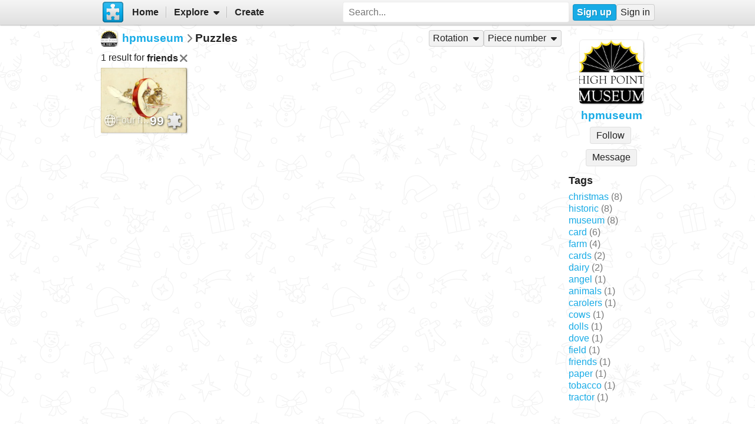

--- FILE ---
content_type: text/html; charset=UTF-8
request_url: https://www.jigsawplanet.com/hpmuseum?rc=upuzzles&ts=friends
body_size: 4820
content:
<!doctype html>
<html lang="en"><head><title>Puzzles</title><link rel="preload" as="font" crossorigin="anonymous" type="font/woff2" href="/css/fa-sub/276dbf8/fa-solid-900.woff2"><link rel="preload" as="font" crossorigin="anonymous" type="font/woff2" href="/css/fa-sub/276dbf8/fa-regular-400.woff2"><link rel="stylesheet" href="/css/style_light.css?v=276dbf8"><meta name="viewport" content="width=device-width,minimum-scale=1,maximum-scale=5"><script class="ts-cntnt">(function(){var genv=window.tsEnv=window.tsEnv||{},env={"serverTime":1766183433,"locale":"en","tok":"ba54acd7beea4fb4f667c8bf1a407605c","staticFileVersion":"?v=276dbf8"},k;for(k in env){genv[k]=env[k]}})();</script><script src="/js/jp.js?v=276dbf8" class="ts-cntnt"></script><script id="Cookiebot" src="https://consent.cookiebot.com/uc.js" class="ts-cntnt" data-cbid="13449572-0787-40a8-a581-a5250ee02024" data-georegions="{'region':'GB','cbid':'2693efab-091e-4a8b-9305-303d5150129c'},{'region':'BR','cbid':'dcffcf01-fae2-4eaa-9a5b-479991e34d3d'},{'region':'US-06','cbid':'df686972-46b0-4f09-8e5b-a097b6c486a4'},{'region':'US-08','cbid':'04724c00-c88f-452a-bdd0-a748b029053c'},{'region':'US-09','cbid':'19e3bec6-421b-4edd-99bb-894417efa600'},{'region':'US-49','cbid':'802d17aa-667d-488a-b84b-6687f93a6a3f'},{'region':'US-51','cbid':'5f15c696-6267-4717-8c79-cb8e2bd9dbbe'}"></script><script class="ts-cntnt">window.dataLayer=window.dataLayer||[];(function(){function gtag(){dataLayer.push(arguments)}gtag("consent","default",{ad_personalization:"granted",ad_storage:"granted",ad_user_data:"granted",analytics_storage:"granted",functionality_storage:"granted",personalization_storage:"granted",security_storage:"granted",wait_for_update:500});gtag("set","ads_data_redaction",true);gtag("set","url_passthrough",true);})();dataLayer.push({event:"gtm.js","gtm.start":new Date().getTime()});</script><script async src="https://www.googletagmanager.com/gtm.js?id=GTM-K7GQHG2T" class="ts-cntnt"></script><link rel="search" type="application/opensearchdescription+xml" href="/os/osd.xml" title="Jigsaw Planet"><script class="ts-cntnt">tibo.jp.addContextMenu("common_play_share",{"search":["__PID__","__NAME__","__NAME_UE__","__AID__","__VIS__","(\\?authkey\\=|&authkey\\=|%3Fauthkey%3D|%26authkey%3D)__AUTHKEY__"],"replace":["pid","name","name_ue","album.album_id","album.visibility","album.authkey"],"struct":[{"key":"a","title":"Play","link":"\/?rc=play&pid=__PID__&authkey=__AUTHKEY__"},{"key":"b","title":"Share","link":[{"title":"Facebook","ico":{"name":"facebook","type":"brands"},"link":"https:\/\/www.facebook.com\/sharer\/sharer.php?u=https%3A%2F%2Fwww.jigsawplanet.com%2F%3Frc%3Dplay%26pid%3D__PID__","onclick":"[\"tibo.jp.openWindow\",\"https:\\\/\\\/www.facebook.com\\\/sharer\\\/sharer.php?u=https%3A%2F%2Fwww.jigsawplanet.com%2F%3Frc%3Dplay%26pid%3D__PID__\",\"FBShare\"]","target":"_blank"},{"title":"X (Twitter)","ico":{"name":"x-twitter","type":"brands"},"link":"https:\/\/twitter.com\/intent\/tweet?url=https%3A%2F%2Fwww.jigsawplanet.com%2F%3Frc%3Dplay%26pid%3D__PID__&text=Play%20the%20%22__NAME_UE__%22%20puzzle%21","onclick":"[\"tibo.jp.openWindow\",\"https:\\\/\\\/twitter.com\\\/intent\\\/tweet?url=https%3A%2F%2Fwww.jigsawplanet.com%2F%3Frc%3Dplay%26pid%3D__PID__&text=Play%20the%20%22__NAME_UE__%22%20puzzle%21\",\"TWShare\",\"menubar=no,toolbar=no,status=no,location=no,resizable=yes,scrollbars=yes,width=550,height=450\"]","target":"_blank"},{"title":"Email","ico":"envelope","link":"\/?rc=emailpuzzle&pid=__PID__&authkey=__AUTHKEY__"},{"title":"Embed","ico":"code","link":"\/?rc=embedpuzzle&pid=__PID__&authkey=__AUTHKEY__"}]},{"key":"g","title":"Share...","onclick":"[\"tibo.jp.dialogs.openOK\",\"Sharing is limited. The puzzle is private or violating the \\\"Terms of Service\\\".\"]"}]})</script><script class="ts-cntnt">tibo.jp.addContextMenu("pl16",{"search":["__PID__","__NAME__","__NAME_UE__","__AID__","__VIS__","(\\?authkey\\=|&authkey\\=|%3Fauthkey%3D|%26authkey%3D)__AUTHKEY__"],"replace":["pid","name","name_ue","album.album_id","album.visibility","album.authkey"],"struct":[{"key":"a","title":"Play","link":"\/?rc=play&pid=__PID__&authkey=__AUTHKEY__"},{"key":"b","title":"Share","link":[{"title":"Facebook","ico":{"name":"facebook","type":"brands"},"link":"https:\/\/www.facebook.com\/sharer\/sharer.php?u=https%3A%2F%2Fwww.jigsawplanet.com%2F%3Frc%3Dplay%26pid%3D__PID__","onclick":"[\"tibo.jp.openWindow\",\"https:\\\/\\\/www.facebook.com\\\/sharer\\\/sharer.php?u=https%3A%2F%2Fwww.jigsawplanet.com%2F%3Frc%3Dplay%26pid%3D__PID__\",\"FBShare\"]","target":"_blank"},{"title":"X (Twitter)","ico":{"name":"x-twitter","type":"brands"},"link":"https:\/\/twitter.com\/intent\/tweet?url=https%3A%2F%2Fwww.jigsawplanet.com%2F%3Frc%3Dplay%26pid%3D__PID__&text=Play%20the%20%22__NAME_UE__%22%20puzzle%21","onclick":"[\"tibo.jp.openWindow\",\"https:\\\/\\\/twitter.com\\\/intent\\\/tweet?url=https%3A%2F%2Fwww.jigsawplanet.com%2F%3Frc%3Dplay%26pid%3D__PID__&text=Play%20the%20%22__NAME_UE__%22%20puzzle%21\",\"TWShare\",\"menubar=no,toolbar=no,status=no,location=no,resizable=yes,scrollbars=yes,width=550,height=450\"]","target":"_blank"},{"title":"Email","ico":"envelope","link":"\/?rc=emailpuzzle&pid=__PID__&authkey=__AUTHKEY__"},{"title":"Embed","ico":"code","link":"\/?rc=embedpuzzle&pid=__PID__&authkey=__AUTHKEY__"}]},{"key":"g","title":"Share...","onclick":"[\"tibo.jp.dialogs.openOK\",\"Sharing is limited. The puzzle is private or violating the \\\"Terms of Service\\\".\"]"}]})</script><link rel="icon" type="image/x-icon" href="/favicon.ico" sizes="16x16 24x24 32x32 64x64"><link rel="icon" type="image/png" href="/img/jp-logo-32x32.png?v=276dbf8" sizes="32x32"><link rel="icon" type="image/png" href="/img/jp-logo-128x128.png?v=276dbf8" sizes="128x128"><link rel="icon" type="image/png" href="/img/jigsaw-planet-logo.png" sizes="160x160"><link rel="alternate" href="https://www.jigsawplanet.com/hpmuseum?rc=upuzzles&amp;ts=friends" hreflang="en"><link rel="alternate" href="https://www.jigsawplanet.com/hpmuseum?rc=upuzzles&amp;ts=friends&amp;lang=id" hreflang="id"><link rel="alternate" href="https://www.jigsawplanet.com/hpmuseum?rc=upuzzles&amp;ts=friends&amp;lang=cs" hreflang="cs"><link rel="alternate" href="https://www.jigsawplanet.com/hpmuseum?rc=upuzzles&amp;ts=friends&amp;lang=de" hreflang="de"><link rel="alternate" href="https://www.jigsawplanet.com/hpmuseum?rc=upuzzles&amp;ts=friends&amp;lang=es-ES" hreflang="es-ES"><link rel="alternate" href="https://www.jigsawplanet.com/hpmuseum?rc=upuzzles&amp;ts=friends&amp;lang=fr" hreflang="fr"><link rel="alternate" href="https://www.jigsawplanet.com/hpmuseum?rc=upuzzles&amp;ts=friends&amp;lang=hu" hreflang="hu"><link rel="alternate" href="https://www.jigsawplanet.com/hpmuseum?rc=upuzzles&amp;ts=friends&amp;lang=it" hreflang="it"><link rel="alternate" href="https://www.jigsawplanet.com/hpmuseum?rc=upuzzles&amp;ts=friends&amp;lang=nl" hreflang="nl"><link rel="alternate" href="https://www.jigsawplanet.com/hpmuseum?rc=upuzzles&amp;ts=friends&amp;lang=pl" hreflang="pl"><link rel="alternate" href="https://www.jigsawplanet.com/hpmuseum?rc=upuzzles&amp;ts=friends&amp;lang=pt-BR" hreflang="pt-BR"><link rel="alternate" href="https://www.jigsawplanet.com/hpmuseum?rc=upuzzles&amp;ts=friends&amp;lang=pt-PT" hreflang="pt-PT"><link rel="alternate" href="https://www.jigsawplanet.com/hpmuseum?rc=upuzzles&amp;ts=friends&amp;lang=sr-Latn" hreflang="sr-Latn"><link rel="alternate" href="https://www.jigsawplanet.com/hpmuseum?rc=upuzzles&amp;ts=friends&amp;lang=sv-SE" hreflang="sv-SE"><link rel="alternate" href="https://www.jigsawplanet.com/hpmuseum?rc=upuzzles&amp;ts=friends&amp;lang=tr" hreflang="tr"><link rel="alternate" href="https://www.jigsawplanet.com/hpmuseum?rc=upuzzles&amp;ts=friends&amp;lang=bg" hreflang="bg"><link rel="alternate" href="https://www.jigsawplanet.com/hpmuseum?rc=upuzzles&amp;ts=friends&amp;lang=ru" hreflang="ru"><link rel="alternate" href="https://www.jigsawplanet.com/hpmuseum?rc=upuzzles&amp;ts=friends&amp;lang=sr" hreflang="sr"><link rel="alternate" href="https://www.jigsawplanet.com/hpmuseum?rc=upuzzles&amp;ts=friends&amp;lang=ar" hreflang="ar"><link rel="alternate" href="https://www.jigsawplanet.com/hpmuseum?rc=upuzzles&amp;ts=friends&amp;lang=hi" hreflang="hi"><link rel="alternate" href="https://www.jigsawplanet.com/hpmuseum?rc=upuzzles&amp;ts=friends&amp;lang=zh-CN" hreflang="zh-CN"><link rel="alternate" href="https://www.jigsawplanet.com/hpmuseum?rc=upuzzles&amp;ts=friends&amp;lang=zh-TW" hreflang="zh-TW"><link rel="alternate" href="https://www.jigsawplanet.com/hpmuseum?rc=upuzzles&amp;ts=friends&amp;lang=ja" hreflang="ja"><link rel="canonical" href="https://www.jigsawplanet.com/hpmuseum?rc=upuzzles&amp;ts=friends"></head><body class="ts-dir-ltr ts-xmas" data-country="US"><div id="ts-page" class="UPuzzles"><div id="ts-vp-wrap"><div></div><div></div><div><nav id=topBar><div class=bckgrnd></div><div class=frnt><a href="/" class="ts-jp-logo" title="Jigsaw Planet"><img src="/img/jp-logo-128x128.png?v=276dbf8" width="128" height="128" alt="Jigsaw Planet"></a><div class="ts-mainmenu"><ul class="unselectable ts-menu menuBar ts-no-init MainMenu"><li><a class="ts-mnitm" href="/"><span class="label">Home</span></a></li><li class="hasSubmenu"><span class="ts-mnitm"><span class="label">Explore</span></span><ul class="unselectable ts-menu popupMenu" style="display:none"><li><a class="ts-mnitm" href="/?rc=explore&amp;tp=1"><span class="label">Last Created</span></a></li><li><a class="ts-mnitm" href="/?rc=explore&amp;tp=2"><span class="label">Week's Most Played</span></a></li><li><a class="ts-mnitm" href="/?rc=explore&amp;tp=3"><span class="label">Total Most Played</span></a></li><li><a class="ts-mnitm" href="/?rc=explore&amp;tp=4"><span class="label">Now Played</span></a></li><li><a class="ts-mnitm" href="/?rc=search"><span class="label">Popular Searches</span></a></li></ul></li><li><a class="ts-mnitm" href="/?rc=createpuzzle&amp;ret=%2Fhpmuseum%3Frc%3Dupuzzles%26ts%3Dfriends"><span class="label">Create</span></a></li></ul></div><div class="ts-srch"><form method="POST"  action="/?rc=search" onsubmit="tibo.jp.c.SearchOnSubmit(event)"><input type="search" class="ts-srch-inpt" maxlength="512" autocomplete="on" name="q" title="Search" placeholder="Search..." value=""><button type="submit" class="btn ts-end-zero"><i title="Search" class="ts-ico-color ts-ico fa-solid fa-search"></i></button></form></div><div id="ts-rt-menu"><ul class="unselectable ts-menu menuBar UserMenu simple newUser"><li class="signup"><a class="ts-mnitm" href="/?rc=signup"><span class="label">Sign up</span></a></li><li class="signin"><a class="ts-mnitm" href="/?rc=signin#"><span class="label">Sign in</span></a></li></ul></div></div></nav><!-- google_ad_section_start(weight=ignore) --><div id="ts-pm" class="ts-phm"><noscript><div class="ts-msg ts-type1"><div><i class="ts-ico fa-solid fa-exclamation-triangle"></i></div><div><strong>JavaScript is required.</strong> You need to enable JavaScript in your browser to use this website.</div></div></noscript></div><!-- google_ad_section_end(weight=ignore) --><div><div id="ts-totem"><div class="ts-prphoto"><div class="ts-item ts-User" data-item="{&quot;__c&quot;:&quot;User&quot;,&quot;name&quot;:&quot;hpmuseum&quot;,&quot;image&quot;:{&quot;__c&quot;:&quot;ImageStruct&quot;,&quot;image_id&quot;:17254161,&quot;url&quot;:&quot;https:\/\/sc-us.jigsawplanet.com\/i\/11470701ad050008000d2d24a5d6d9b282\/32\/jp.jpg&quot;,&quot;width&quot;:2048,&quot;height&quot;:2048},&quot;extras&quot;:{&quot;followed_by_visitor&quot;:false}}"><div class="ts-ic"><a class="ts-cnt-wrap" href="/hpmuseum"></a></div><div class="ts-tc"><a href="/hpmuseum"><div class="ts-label">hpmuseum</div></a></div></div></div><div style="text-align:center"><div class="btngrp ts-compact ts-smaller"><button class="btn ts-tooltip" data-ts-tooltip="{&quot;__c&quot;:&quot;HtmlCode&quot;,&quot;code&quot;:&quot;You need to &lt;a href=\&quot;\/?rc=signin&amp;amp;ret=%2Fhpmuseum%3Frc%3Dupuzzles%26ts%3Dfriends#\&quot;&gt;sign in&lt;\/a&gt; first.&quot;}">Message</button></div></div><h2>Tags</h2><a class="ts-tag" href="/hpmuseum?rc=upuzzles&amp;ts=christmas">christmas</a> <span class="minorinf ts-uc-isl">(8)</span><br><a class="ts-tag" href="/hpmuseum?rc=upuzzles&amp;ts=historic">historic</a> <span class="minorinf ts-uc-isl">(8)</span><br><a class="ts-tag" href="/hpmuseum?rc=upuzzles&amp;ts=museum">museum</a> <span class="minorinf ts-uc-isl">(8)</span><br><a class="ts-tag" href="/hpmuseum?rc=upuzzles&amp;ts=card">card</a> <span class="minorinf ts-uc-isl">(6)</span><br><a class="ts-tag" href="/hpmuseum?rc=upuzzles&amp;ts=farm">farm</a> <span class="minorinf ts-uc-isl">(4)</span><br><a class="ts-tag" href="/hpmuseum?rc=upuzzles&amp;ts=cards">cards</a> <span class="minorinf ts-uc-isl">(2)</span><br><a class="ts-tag" href="/hpmuseum?rc=upuzzles&amp;ts=dairy">dairy</a> <span class="minorinf ts-uc-isl">(2)</span><br><a class="ts-tag" href="/hpmuseum?rc=upuzzles&amp;ts=angel">angel</a> <span class="minorinf ts-uc-isl">(1)</span><br><a class="ts-tag" href="/hpmuseum?rc=upuzzles&amp;ts=animals">animals</a> <span class="minorinf ts-uc-isl">(1)</span><br><a class="ts-tag" href="/hpmuseum?rc=upuzzles&amp;ts=carolers">carolers</a> <span class="minorinf ts-uc-isl">(1)</span><br><a class="ts-tag" href="/hpmuseum?rc=upuzzles&amp;ts=cows">cows</a> <span class="minorinf ts-uc-isl">(1)</span><br><a class="ts-tag" href="/hpmuseum?rc=upuzzles&amp;ts=dolls">dolls</a> <span class="minorinf ts-uc-isl">(1)</span><br><a class="ts-tag" href="/hpmuseum?rc=upuzzles&amp;ts=dove">dove</a> <span class="minorinf ts-uc-isl">(1)</span><br><a class="ts-tag" href="/hpmuseum?rc=upuzzles&amp;ts=field">field</a> <span class="minorinf ts-uc-isl">(1)</span><br><a class="ts-tag" href="/hpmuseum?rc=upuzzles&amp;ts=friends">friends</a> <span class="minorinf ts-uc-isl">(1)</span><br><a class="ts-tag" href="/hpmuseum?rc=upuzzles&amp;ts=paper">paper</a> <span class="minorinf ts-uc-isl">(1)</span><br><a class="ts-tag" href="/hpmuseum?rc=upuzzles&amp;ts=tobacco">tobacco</a> <span class="minorinf ts-uc-isl">(1)</span><br><a class="ts-tag" href="/hpmuseum?rc=upuzzles&amp;ts=tractor">tractor</a> <span class="minorinf ts-uc-isl">(1)</span><br></div><div class="lft2ttm"><div class="navigator"><h1><div class="ts-layout-horizontal"><div class="ts-item ts-User" data-item="{&quot;__c&quot;:&quot;User&quot;,&quot;name&quot;:&quot;hpmuseum&quot;,&quot;image&quot;:{&quot;__c&quot;:&quot;ImageStruct&quot;,&quot;image_id&quot;:17254161,&quot;url&quot;:&quot;https:\/\/sc-us.jigsawplanet.com\/i\/11470701ad050008000d2d24a5d6d9b282\/32\/jp.jpg&quot;,&quot;width&quot;:2048,&quot;height&quot;:2048}}"><div class="ts-ic"><a class="ts-cnt-wrap" href="/hpmuseum"></a></div><div class="ts-tc"><a href="/hpmuseum"><div class="ts-label">hpmuseum</div></a></div></div></div><div class="ts-sep"><i class="ts-ico fa-solid fa-chevron-right"></i></div><div><span>Puzzles</span></div></h1><ul class="unselectable ts-menu menuBar simple"><li class="hasSubmenu ts-slctitm"><span class="ts-mnitm"><span class="label">Rotation</span></span><ul class="unselectable ts-menu popupMenu ts-slctitm" style="display:none"><li class="ts-slctd"><span class="ts-mnitm"><span class="label">Any rotation</span></span></li><li><a class="ts-mnitm" href="/hpmuseum?rc=upuzzles&amp;ts=friends&amp;rg=rot"><span class="label">Rotation possible</span></a></li><li><a class="ts-mnitm" href="/hpmuseum?rc=upuzzles&amp;ts=friends&amp;rg=norot"><span class="label">Rotation not possible</span></a></li></ul></li><li class="hasSubmenu ts-slctitm"><span class="ts-mnitm"><span class="label">Piece number</span></span><ul class="unselectable ts-menu popupMenu ts-slctitm" style="display:none"><li class="ts-slctd"><span class="ts-mnitm"><span class="label">Any number</span></span></li><li><a class="ts-mnitm" href="/hpmuseum?rc=upuzzles&amp;ts=friends&amp;pg=1"><span class="label">4-100</span></a></li><li><a class="ts-mnitm" href="/hpmuseum?rc=upuzzles&amp;ts=friends&amp;pg=2"><span class="label">101-200</span></a></li><li><a class="ts-mnitm" href="/hpmuseum?rc=upuzzles&amp;ts=friends&amp;pg=3"><span class="label">201-300</span></a></li></ul></li></ul></div><div class="content"><noscript><iframe src="https://www.googletagmanager.com/ns.html?id="GTM-K7GQHG2T height="0" width="0" style="display:none;visibility:hidden"></iframe></noscript><div style="margin:var(--vertical-spacing) 0;display:flex;flex-wrap:wrap;align-items:center"><div>1 result for <span style="display:inline-flex;align-items:center;font-weight:bold">friends<a href="/hpmuseum?rc=upuzzles"><i title="Remove" class="ts-hoveraltop ts-ico-btn ts-ico-color ts-ico fa-solid fa-xmark"></i></a> </span> </div></div><div id="pl16" class="puzzleList"><div class="ts-list"><div class="ts-item ts-Puzzle" data-item="{&quot;__c&quot;:&quot;Puzzle&quot;,&quot;pid&quot;:&quot;2ba6097b8fe6&quot;,&quot;name&quot;:&quot;Four furry friends&quot;,&quot;pieces&quot;:99,&quot;curve&quot;:1,&quot;rotation&quot;:false,&quot;image&quot;:{&quot;__c&quot;:&quot;ImageStruct&quot;,&quot;image_id&quot;:19915819,&quot;url&quot;:&quot;https:\/\/sc-us.jigsawplanet.com\/i\/2be42f01f50484050031876f78fc8b9fc3\/32\/jp.jpg&quot;,&quot;width&quot;:1412,&quot;height&quot;:1091},&quot;album&quot;:{&quot;__c&quot;:&quot;Album&quot;,&quot;album_id&quot;:867729},&quot;extras&quot;:{&quot;cmenu&quot;:&quot;pl16&quot;,&quot;mhide&quot;:&quot;gi&quot;}}"><div class="ts-ic"><a class="ts-cnt-wrap" href="/?rc=play&amp;pid=2ba6097b8fe6"></a></div><div class="ts-tc"><a href="/?rc=play&amp;pid=2ba6097b8fe6"><div class="ts-label">Four furry friends</div></a></div></div></div></div><div id="tsi-6eec0b7b-3" style="height:90px;margin:var(--block-vertical-spacing) 0"></div><script>tibo.jp.a.put("tsi-6eec0b7b-3",{"unit":{"provider":"e"}})</script></div></div></div></div></div><div id="ts-pg-footer"><ul class="unselectable ts-menu menuBar simple ts-links"><li><a class="ts-mnitm" href="https://www.facebook.com/Jigsaw.Planet" target="_blank"><i aria-hidden="true" class="ts-ico fa-brands fa-facebook"></i><span class="label">FB</span></a></li><li><a class="ts-mnitm" href="/?rc=terms"><span class="label">Terms of Service</span></a></li><li><a class="ts-mnitm" href="/?rc=privacy"><span class="label">Privacy Policy</span></a></li><li><a class="ts-mnitm" href="/?rc=settings&amp;ret=%2Fhpmuseum%3Frc%3Dupuzzles%26ts%3Dfriends"><span class="label">Settings</span></a></li><li data-generator="[&quot;tibo.jp.c.UserMenuThemeSwitch&quot;]"></li><li class="hasSubmenu"><span class="ts-mnitm"><span class="label">Help</span></span><ul class="unselectable ts-menu popupMenu" style="display:none"><li><a class="ts-mnitm" href="/?rc=faq"><span class="label">FAQ</span></a></li><li><a class="ts-mnitm" href="/?rc=dmca"><span class="label">DMCA</span></a></li><li><a class="ts-mnitm" href="/?rc=contact&amp;ret=%2Fhpmuseum%3Frc%3Dupuzzles%26ts%3Dfriends"><span class="label">Contact Us</span></a></li><li><a class="ts-mnitm" href="/?rc=aboutus"><span class="label">About Us</span></a></li></ul></li><li><a class="ts-mnitm" href="/?rc=contact&amp;subject=Abuse%20Report&amp;ret=%2Fhpmuseum%3Frc%3Dupuzzles%26ts%3Dfriends" data-onclick="[&quot;tibo.jp.items.reportAbuse&quot;]"><span class="label">Report Abuse</span></a></li></ul><div class="ts-lang-select"><form method="POST" action="/hpmuseum?rc=upuzzles&amp;ts=friends" class="ts-form-onesubmit"><div class="ac"><input name="ac" id="tsi-6eec0b7b-0" type="hidden" value="LanguageForm"><div class="ts-description"></div><div class="ts-errors"></div></div><div class="token"><input name="token" id="tsi-6eec0b7b-1" type="hidden" required value="ba54acd7beea4fb4f667c8bf1a407605c"><div class="ts-description"></div><div class="ts-errors"></div></div><div class="uilang"><label for="tsi-6eec0b7b-2"><i title="Language" class="ts-ico-color ts-ico fa-regular fa-globe"></i></label><select name="uilang" id="tsi-6eec0b7b-2" dir="ltr" onchange="this.form.submit()"><option value="en" selected>English</option><option value="id">Bahasa Indonesia</option><option value="cs">čeština</option><option value="de">Deutsch</option><option value="es-ES">español</option><option value="fr">français</option><option value="hu">magyar</option><option value="it">italiano</option><option value="nl">Nederlands</option><option value="pl">polski</option><option value="pt-BR">português (Brasil)</option><option value="pt-PT">português (Portugal)</option><option value="sr-Latn">srpski (latinica)</option><option value="sv-SE">svenska</option><option value="tr">Türkçe</option><option value="bg">български</option><option value="ru">русский</option><option value="sr">српски</option><option value="ar">العربية</option><option value="hi">हिन्दी</option><option value="zh-CN">中文 (简体)</option><option value="zh-TW">中文 (繁體)</option><option value="ja">日本語</option></select><div class="ts-description"></div><div class="ts-errors"></div></div></form><a class="ts-small-a ts-help-us" href="https://crowdin.net/project/jigsawplanet" target="_blank">Help us with translations</a></div></div></div><div class="reklama ligatus" style="width:0;height:0"></div><div id="ts-pg-msc"></div></body></html>

--- FILE ---
content_type: application/javascript; charset=utf-8
request_url: https://www.jigsawplanet.com/js/jp.js?v=276dbf8
body_size: 155075
content:
(function(){(function(){/*
 Stopping the Promise polyfills battle. Be polite. */
if("Promise"in window)try{var d=Promise,e=d.prototype;"finally"in e||Object.defineProperty(e,"finally",{value:function(a){var c=a instanceof Object&&typeof a.call==="function";return this.then(c?function(b){return d.resolve(a()).then(function(){return b})}:a,c?function(b){return d.resolve(a()).then(function(){throw b;})}:a)}});var f=function(a,c){for(var b=0;b<c.length;b++){var g=c[b];g in a&&Object.defineProperty(a,g,{writable:!1,configurable:!1})}};f(e,["then","catch","finally"]);f(d,"all allSettled any race reject resolve withResolvers".split(" "));
f(window,["Promise"])}catch(a){console.warn(a)};}).call(this);
(function(){/*

 Copyright The Closure Library Authors.
 SPDX-License-Identifier: Apache-2.0
*/
var m,r,aa=typeof Object.defineProperties=="function"?Object.defineProperty:function(a,b,c){if(a==Array.prototype||a==Object.prototype)return a;a[b]=c.value;return a};function ba(a){a=["object"==typeof globalThis&&globalThis,a,"object"==typeof window&&window,"object"==typeof self&&self,"object"==typeof global&&global];for(var b=0;b<a.length;++b){var c=a[b];if(c&&c.Math==Math)return c}throw Error("Cannot find global object");}
var ca=ba(this),da=typeof Symbol==="function"&&typeof Symbol("x")==="symbol",ea={},ha={};function v(a,b,c){if(!c||a!=null){c=ha[b];if(c==null)return a[b];c=a[c];return c!==void 0?c:a[b]}}
function ia(a,b,c){if(b)a:{var d=a.split(".");a=d.length===1;var e=d[0],f;!a&&e in ea?f=ea:f=ca;for(e=0;e<d.length-1;e++){var g=d[e];if(!(g in f))break a;f=f[g]}d=d[d.length-1];c=da&&c==="es6"?f[d]:null;b=b(c);b!=null&&(a?aa(ea,d,{configurable:!0,writable:!0,value:b}):b!==c&&(ha[d]===void 0&&(a=Math.random()*1E9>>>0,ha[d]=da?ca.Symbol(d):"$jscp$"+a+"$"+d),aa(f,ha[d],{configurable:!0,writable:!0,value:b})))}}
ia("Set.prototype.intersection",function(a){return a?a:function(b){if(!(this instanceof Set))throw new TypeError("Method must be called on an instance of Set.");if(typeof b!=="object"||b===null||typeof b.size!=="number"||b.size<0||typeof b.keys!=="function"||typeof b.has!=="function")throw new TypeError("Argument must be set-like");var c=new Set;if(this.size<=b.size)b={zg:this.keys(),bg:b};else{b=b.keys();if(typeof b!=="object"||b===null||typeof b.next!=="function")throw new TypeError("Invalid iterator.");
b={zg:b,bg:this}}var d=b;b=d.zg;d=d.bg;for(var e=b.next();!e.done;)d.has(e.value)&&c.add(e.value),e=b.next();return c}},"es_next");function ja(a,b){a instanceof String&&(a+="");var c=0,d=!1,e={next:function(){if(!d&&c<a.length){var f=c++;return{value:b(f,a[f]),done:!1}}d=!0;return{done:!0,value:void 0}}};e[Symbol.iterator]=function(){return e};return e}ia("Array.prototype.values",function(a){return a?a:function(){return ja(this,function(b,c){return c})}},"es8");
ia("String.prototype.padStart",function(a){return a?a:function(b,c){if(this==null)throw new TypeError("The 'this' value for String.prototype.padStart must not be null or undefined");b-=this.length;c=c!==void 0?String(c):" ";return(b>0&&c?c.repeat(Math.ceil(b/c.length)).substring(0,b):"")+this}},"es8");
ia("Array.prototype.includes",function(a){return a?a:function(b,c){var d=this;d instanceof String&&(d=String(d));var e=d.length;c=c||0;for(c<0&&(c=Math.max(c+e,0));c<e;c++){var f=d[c];if(f===b||Object.is(f,b))return!0}return!1}},"es7");ia("Promise.prototype.finally",function(a){return a?a:function(b){return this.then(function(c){return Promise.resolve(b()).then(function(){return c})},function(c){return Promise.resolve(b()).then(function(){throw c;})})}},"es9");
ia("Object.entries",function(a){return a?a:function(b){var c=[],d;for(d in b)Object.prototype.hasOwnProperty.call(b,d)&&c.push([d,b[d]]);return c}},"es8");var ka=ka||{},x=this||self;function la(a,b){a=a.split(".");b=b||x;for(var c=0;c<a.length;c++)if(b=b[a[c]],b==null)return null;return b}function ma(a){a.Me=void 0;a.Qa=function(){return a.Me?a.Me:a.Me=new a}}function na(a){var b=typeof a;return b!="object"?b:a?Array.isArray(a)?"array":b:"null"}
function oa(a){var b=na(a);return b=="array"||b=="object"&&typeof a.length=="number"}function pa(a){var b=typeof a;return b=="object"&&a!=null||b=="function"}function qa(a){return Object.prototype.hasOwnProperty.call(a,ra)&&a[ra]||(a[ra]=++sa)}var ra="closure_uid_"+(Math.random()*1E9>>>0),sa=0;function ta(a,b,c){return a.call.apply(a.bind,arguments)}
function ua(a,b,c){if(!a)throw Error();if(arguments.length>2){var d=Array.prototype.slice.call(arguments,2);return function(){var e=Array.prototype.slice.call(arguments);Array.prototype.unshift.apply(e,d);return a.apply(b,e)}}return function(){return a.apply(b,arguments)}}function va(a,b,c){va=Function.prototype.bind&&Function.prototype.bind.toString().indexOf("native code")!=-1?ta:ua;return va.apply(null,arguments)}
function wa(a,b){var c=Array.prototype.slice.call(arguments,1);return function(){var d=c.slice();d.push.apply(d,arguments);return a.apply(this,d)}}function z(a,b){a=a.split(".");var c=x;a[0]in c||typeof c.execScript=="undefined"||c.execScript("var "+a[0]);for(var d;a.length&&(d=a.shift());)a.length||b===void 0?c[d]&&c[d]!==Object.prototype[d]?c=c[d]:c=c[d]={}:c[d]=b}
function B(a,b){function c(){}c.prototype=b.prototype;a.T=b.prototype;a.prototype=new c;a.prototype.constructor=a;a.Vi=function(d,e,f){for(var g=Array(arguments.length-2),h=2;h<arguments.length;h++)g[h-2]=arguments[h];return b.prototype[e].apply(d,g)}}function xa(a){return a};function ya(a,b){if(Error.captureStackTrace)Error.captureStackTrace(this,ya);else{const c=Error().stack;c&&(this.stack=c)}a&&(this.message=String(a));b!==void 0&&(this.cause=b)}B(ya,Error);ya.prototype.name="CustomError";var za;function Aa(a,b){a=a.split("%s");let c="";const d=a.length-1;for(let e=0;e<d;e++)c+=a[e]+(e<b.length?b[e]:"%s");ya.call(this,c+a[d])}B(Aa,ya);Aa.prototype.name="AssertionError";const Ba=Array.prototype.indexOf?function(a,b,c){return Array.prototype.indexOf.call(a,b,c)}:function(a,b,c){c=c==null?0:c<0?Math.max(0,a.length+c):c;if(typeof a==="string")return typeof b!=="string"||b.length!=1?-1:a.indexOf(b,c);for(;c<a.length;c++)if(c in a&&a[c]===b)return c;return-1},Ca=Array.prototype.forEach?function(a,b,c){Array.prototype.forEach.call(a,b,c)}:function(a,b,c){const d=a.length,e=typeof a==="string"?a.split(""):a;for(let f=0;f<d;f++)f in e&&b.call(c,e[f],f,a)},Da=Array.prototype.filter?
function(a,b){return Array.prototype.filter.call(a,b,void 0)}:function(a,b){const c=a.length,d=[];let e=0;const f=typeof a==="string"?a.split(""):a;for(let g=0;g<c;g++)if(g in f){const h=f[g];b.call(void 0,h,g,a)&&(d[e++]=h)}return d},Ea=Array.prototype.map?function(a,b){return Array.prototype.map.call(a,b,void 0)}:function(a,b){const c=a.length,d=Array(c),e=typeof a==="string"?a.split(""):a;for(let f=0;f<c;f++)f in e&&(d[f]=b.call(void 0,e[f],f,a));return d};
function Fa(a,b){a:{const c=a.length,d=typeof a==="string"?a.split(""):a;for(let e=0;e<c;e++)if(e in d&&b.call(void 0,d[e],e,a)){b=e;break a}b=-1}return b<0?null:typeof a==="string"?a.charAt(b):a[b]}function Ga(a,b){return Ba(a,b)>=0}function Ha(a,b){b=Ba(a,b);let c;(c=b>=0)&&Array.prototype.splice.call(a,b,1);return c}function Ia(a){return Array.prototype.concat.apply([],arguments)}function Ja(a){const b=a.length;if(b>0){const c=Array(b);for(let d=0;d<b;d++)c[d]=a[d];return c}return[]}
function Ka(a,b){for(let c=1;c<arguments.length;c++){const d=arguments[c];if(oa(d)){const e=a.length||0,f=d.length||0;a.length=e+f;for(let g=0;g<f;g++)a[e+g]=d[g]}else a.push(d)}}function La(a,b,c,d){Array.prototype.splice.apply(a,Ma(arguments,1))}function Ma(a,b,c){return arguments.length<=2?Array.prototype.slice.call(a,b):Array.prototype.slice.call(a,b,c)}
function Na(a,b){if(!oa(a)||!oa(b)||a.length!=b.length)return!1;const c=a.length,d=Oa;for(let e=0;e<c;e++)if(!d(a[e],b[e]))return!1;return!0}function Oa(a,b){return a===b}function Pa(a){const b=Math.random;for(let c=a.length-1;c>0;c--){const d=Math.floor(b()*(c+1)),e=a[c];a[c]=a[d];a[d]=e}}function Qa(a,b){return Ia.apply([],Ea(a,b))};function Ra(a,b){return a.lastIndexOf(b,0)==0}var Sa=String.prototype.trim?function(a){return a.trim()}:function(a){return/^[\s\xa0]*([\s\S]*?)[\s\xa0]*$/.exec(a)[1]};function Ta(a,b){a=String(a).toLowerCase();b=String(b).toLowerCase();return a<b?-1:a==b?0:1}var Ua=/&/g,Va=/</g,Wa=/>/g,Xa=/"/g,Ya=/'/g,Za=/\x00/g;
function $a(a,b){let c=0;a=Sa(String(a)).split(".");b=Sa(String(b)).split(".");const d=Math.max(a.length,b.length);for(let g=0;c==0&&g<d;g++){var e=a[g]||"",f=b[g]||"";do{e=/(\d*)(\D*)(.*)/.exec(e)||["","","",""];f=/(\d*)(\D*)(.*)/.exec(f)||["","","",""];if(e[0].length==0&&f[0].length==0)break;c=ab(e[1].length==0?0:parseInt(e[1],10),f[1].length==0?0:parseInt(f[1],10))||ab(e[2].length==0,f[2].length==0)||ab(e[2],f[2]);e=e[3];f=f[3]}while(c==0)}return c}function ab(a,b){return a<b?-1:a>b?1:0};function bb(){var a=x.navigator;return a&&(a=a.userAgent)?a:""}function C(a){return bb().indexOf(a)!=-1};function cb(){return C("Opera")}function db(){return C("Trident")||C("MSIE")}function eb(){return C("Firefox")||C("FxiOS")}function fb(){return C("Safari")&&!(gb()||C("Coast")||cb()||C("Edge")||C("Edg/")||C("OPR")||eb()||C("Silk")||C("Android"))}function gb(){return(C("Chrome")||C("CriOS"))&&!C("Edge")||C("Silk")}function hb(){return C("Android")&&!(gb()||eb()||cb()||C("Silk"))}function ib(a){const b={};a.forEach(c=>{b[c[0]]=c[1]});return c=>b[c.find(d=>d in b)]||""}
function jb(){var a=bb();if(db()){var b=/rv: *([\d\.]*)/.exec(a);if(b&&b[1])a=b[1];else{b="";var c=/MSIE +([\d\.]+)/.exec(a);if(c&&c[1])if(a=/Trident\/(\d.\d)/.exec(a),c[1]=="7.0")if(a&&a[1])switch(a[1]){case "4.0":b="8.0";break;case "5.0":b="9.0";break;case "6.0":b="10.0";break;case "7.0":b="11.0"}else b="7.0";else b=c[1];a=b}return a}c=RegExp("([A-Z][\\w ]+)/([^\\s]+)\\s*(?:\\((.*?)\\))?","g");b=[];let d;for(;d=c.exec(a);)b.push([d[1],d[2],d[3]||void 0]);a=ib(b);return cb()?a(["Version","Opera"]):
C("Edge")?a(["Edge"]):C("Edg/")?a(["Edg"]):C("Silk")?a(["Silk"]):gb()?a(["Chrome","CriOS","HeadlessChrome"]):(a=b[2])&&a[1]||""};function kb(){return C("iPhone")&&!C("iPod")&&!C("iPad")}function lb(){return kb()||C("iPad")||C("iPod")};function mb(a){mb[" "](a);return a}mb[" "]=function(){};function nb(a,b){try{return mb(a[b]),!0}catch(c){}return!1};var ob=cb(),D=db(),pb=C("Edge"),rb=pb||D,sb=C("Gecko")&&!(bb().toLowerCase().indexOf("webkit")!=-1&&!C("Edge"))&&!(C("Trident")||C("MSIE"))&&!C("Edge"),tb=bb().toLowerCase().indexOf("webkit")!=-1&&!C("Edge"),ub=C("Macintosh"),vb=C("Windows"),wb=C("Linux")||C("CrOS"),xb=C("Android"),yb=kb(),zb=C("iPad"),Ab=C("iPod"),Bb=lb();function Cb(){var a=x.document;return a?a.documentMode:void 0}var Db;
a:{var Eb="",Fb=function(){var a=bb();if(sb)return/rv:([^\);]+)(\)|;)/.exec(a);if(pb)return/Edge\/([\d\.]+)/.exec(a);if(D)return/\b(?:MSIE|rv)[: ]([^\);]+)(\)|;)/.exec(a);if(tb)return/WebKit\/(\S+)/.exec(a);if(ob)return/(?:Version)[ \/]?(\S+)/.exec(a)}();Fb&&(Eb=Fb?Fb[1]:"");if(D){var Gb=Cb();if(Gb!=null&&Gb>parseFloat(Eb)){Db=String(Gb);break a}}Db=Eb}var Hb;if(x.document&&D){var Ib=Cb();Hb=Ib?Ib:parseInt(Db,10)||void 0}else Hb=void 0;var Jb=Hb;var Kb=D||tb;function Lb(){return!1}function Mb(){return null}function Nb(){}function Ob(a){let b=!1,c;return function(){b||(c=a(),b=!0);return c}};function Pb(a,b){this.g=a===Qb&&b||"";this.h=Rb}Pb.prototype.Sb=!0;Pb.prototype.Gb=function(){return this.g};function Sb(a){return a instanceof Pb&&a.constructor===Pb&&a.h===Rb?a.g:"type_error:Const"}var Rb={},Qb={};var Tb;function Ub(){if(Tb===void 0){var a=null,b=x.trustedTypes;if(b&&b.createPolicy){try{a=b.createPolicy("goog#html",{createHTML:xa,createScript:xa,createScriptURL:xa})}catch(c){x.console&&x.console.error(c.message)}Tb=a}else Tb=a}return Tb};var Wb=class{constructor(a,b){this.g=b===Vb?a:""}toString(){return this.g+""}};Wb.prototype.Sb=!0;Wb.prototype.Gb=function(){return this.g.toString()};var Vb={};function Xb(a){const b=Ub();a=b?b.createScriptURL(a):a;return new Wb(a,Vb)};var Zb=class{constructor(a,b){this.g=b===Yb?a:""}toString(){return this.g.toString()}};Zb.prototype.Sb=!0;Zb.prototype.Gb=function(){return this.g.toString()};function $b(a){return a instanceof Zb&&a.constructor===Zb?a.g:"type_error:SafeUrl"}var ac=/^data:(.*);base64,[a-z0-9+\/]+=*$/i,bc=/^(?:(?:https?|mailto|ftp):|[^:/?#]*(?:[/?#]|$))/i;
function cc(a){a instanceof Zb||(a=typeof a=="object"&&a.Sb?a.Gb():String(a),bc.test(a)?a=new Zb(a,Yb):(a=String(a),a=a.replace(/(%0A|%0D)/g,""),a=a.match(ac)?new Zb(a,Yb):null));return a||dc}function ec(a){if(a instanceof Zb)return a;a=typeof a=="object"&&a.Sb?a.Gb():String(a);a:{try{var b=new URL(a)}catch(c){b="https:";break a}b=b.protocol}b==="javascript:"&&(a="about:invalid#zClosurez");return new Zb(a,Yb)}var Yb={},dc=new Zb("about:invalid#zClosurez",Yb);const fc={};class hc{constructor(a,b){this.g=b===fc?a:"";this.Sb=!0}Gb(){return this.g}toString(){return this.g.toString()}}var ic=new hc("",fc);
function jc(a){if(a instanceof Zb)return'url("'+$b(a).replace(/</g,"%3c").replace(/[\\"]/g,"\\$&")+'")';if(a instanceof Pb)a=Sb(a);else{a=String(a);var b=a.replace(kc,"$1").replace(kc,"$1").replace(lc,"url");if(mc.test(b)){if(b=!nc.test(a)){let c=b=!0;for(let d=0;d<a.length;d++){const e=a.charAt(d);e=="'"&&c?b=!b:e=='"'&&b&&(c=!c)}b=b&&c&&oc(a)}a=b?pc(a):"zClosurez"}else a="zClosurez"}if(/[{;}]/.test(a))throw new Aa("Value does not allow [{;}], got: %s.",[a]);return a}
function oc(a){let b=!0;const c=/^[-_a-zA-Z0-9]$/;for(let d=0;d<a.length;d++){const e=a.charAt(d);if(e=="]"){if(b)return!1;b=!0}else if(e=="["){if(!b)return!1;b=!1}else if(!b&&!c.test(e))return!1}return b}
const mc=RegExp("^[-+,.\"'%_!#/ a-zA-Z0-9\\[\\]]+$"),lc=RegExp("\\b(url\\([ \t\n]*)('[ -&(-\\[\\]-~]*'|\"[ !#-\\[\\]-~]*\"|[!#-&*-\\[\\]-~]*)([ \t\n]*\\))","g"),kc=RegExp("\\b(calc|cubic-bezier|fit-content|hsl|hsla|linear-gradient|matrix|minmax|radial-gradient|repeat|rgb|rgba|(rotate|scale|translate)(X|Y|Z|3d)?|steps|var)\\([-+*/0-9a-zA-Z.%#\\[\\], ]+\\)","g"),nc=/\/\*/;
function pc(a){return a.replace(lc,(b,c,d,e)=>{let f="";d=d.replace(/^(['"])(.*)\1$/,(g,h,k)=>{f=h;return k});b=cc(d).Gb();return c+f+b+f+e})};function qc(a,b,c){for(const d in a)b.call(c,a[d],d,a)}function rc(a){const b=[];let c=0;for(const d in a)b[c++]=d;return b}function sc(a){for(const b in a)return!1;return!0}function tc(a,b,c){if(a!==null&&b in a)throw Error(`The object already contains the key "${b}"`);a[b]=c}function uc(a){const b={};for(const c in a)b[c]=a[c];return b}function vc(a){const b={};for(const c in a)b[a[c]]=c;return b}const wc="constructor hasOwnProperty isPrototypeOf propertyIsEnumerable toLocaleString toString valueOf".split(" ");
function xc(a,b){let c,d;for(let e=1;e<arguments.length;e++){d=arguments[e];for(c in d)a[c]=d[c];for(let f=0;f<wc.length;f++)c=wc[f],Object.prototype.hasOwnProperty.call(d,c)&&(a[c]=d[c])}};const yc={};function zc(a){let b="";const c=d=>{Array.isArray(d)?d.forEach(c):b+=Ac(d)};Array.prototype.forEach.call(arguments,c);return new Bc(b,yc)}function Ac(a){return a instanceof Bc&&a.constructor===Bc?a.g:"type_error:SafeStyleSheet"}class Bc{constructor(a,b){this.g=b===yc?a:"";this.Sb=!0}toString(){return this.g.toString()}Gb(){return this.g}}var Cc=new Bc("",yc);const Dc={};function Ec(a){return a instanceof Fc&&a.constructor===Fc?a.g:"type_error:SafeHtml"}function Gc(a){const b=Ub();a=b?b.createHTML(a):a;return new Fc(a,Dc)}class Fc{constructor(a,b){this.g=b===Dc?a:"";this.Sb=!0}Gb(){return this.g.toString()}toString(){return this.g.toString()}}var Hc=new Fc(x.trustedTypes&&x.trustedTypes.emptyHTML||"",Dc);/*

 Copyright Tibo Software.

*/
var Ic=Ob(function(){var a=document.createElement("div"),b=document.createElement("div");b.appendChild(document.createElement("div"));a.appendChild(b);b=a.firstChild.firstChild;a.innerHTML=Ec(Hc);return!b.parentElement});function Jc(a,b){if(Ic())for(;a.lastChild;)a.removeChild(a.lastChild);a.innerHTML=Ec(b)}function Kc(a,b){b=b instanceof Zb?b:ec(b);a.href=$b(b)}function Lc(a){var b=x.location;a=a instanceof Zb?a:ec(a);b.href=$b(a)}var Mc=/^[\w+/_-]+[=]{0,2}$/;function Nc(a,b){this.x=a!==void 0?a:0;this.y=b!==void 0?b:0}m=Nc.prototype;m.je=function(){return new Nc(this.x,this.y)};function Oc(a,b){return new Nc(a.x-b.x,a.y-b.y)}m.ceil=function(){this.x=Math.ceil(this.x);this.y=Math.ceil(this.y);return this};m.floor=function(){this.x=Math.floor(this.x);this.y=Math.floor(this.y);return this};m.round=function(){this.x=Math.round(this.x);this.y=Math.round(this.y);return this};
m.translate=function(a,b){a instanceof Nc?(this.x+=a.x,this.y+=a.y):(this.x+=Number(a),typeof b==="number"&&(this.y+=b));return this};function E(a,b){this.width=a;this.height=b}function Pc(a){return a.width*a.height}E.prototype.aspectRatio=function(){return this.width/this.height};E.prototype.ceil=function(){this.width=Math.ceil(this.width);this.height=Math.ceil(this.height);return this};E.prototype.floor=function(){this.width=Math.floor(this.width);this.height=Math.floor(this.height);return this};E.prototype.round=function(){this.width=Math.round(this.width);this.height=Math.round(this.height);return this};
function Qc(a,b){b=a.aspectRatio()>b.aspectRatio()?b.width/a.width:b.height/a.height;a.width*=b;a.height*=b;return a};function Rc(a){a=a.replace(Ua,"&amp;").replace(Va,"&lt;").replace(Wa,"&gt;").replace(Xa,"&quot;").replace(Ya,"&#39;").replace(Za,"&#0;");return a}function Sc(a){return String(a).replace(/([-()\[\]{}+?*.$\^|,:#<!\\])/g,"\\$1").replace(/\x08/g,"\\x08")}var Tc=String.prototype.repeat?function(a,b){return a.repeat(b)}:function(a,b){return Array(b+1).join(a)};function Uc(a){return String(a).replace(/\-([a-z])/g,function(b,c){return c.toUpperCase()})}
function Vc(a){return String(a).replace(/([A-Z])/g,"-$1").toLowerCase()}function Wc(a){return a.replace(RegExp("(^|[\\s]+)([a-z])","g"),function(b,c,d){return c+d.toUpperCase()})};function Xc(a){return a?new Yc(Zc(a)):za||(za=new Yc)}function $c(a){return ad(document,a)}function ad(a,b){return typeof b==="string"?a.getElementById(b):b}
function bd(a,b){var c;var d=document;b=b||d;if(b.querySelectorAll&&b.querySelector&&a)return b.querySelectorAll(a?"."+a:"");if(a&&b.getElementsByClassName){var e=b.getElementsByClassName(a);return e}e=b.getElementsByTagName("*");if(a){var f={};for(d=c=0;b=e[d];d++){var g=b.className;typeof g.split=="function"&&Ga(g.split(/\s+/),a)&&(f[c++]=b)}f.length=c;return f}return e}
function cd(a,b){qc(b,function(c,d){c&&typeof c=="object"&&c.Sb&&(c=c.Gb());d=="style"?a.style.cssText=c:d=="class"?a.className=c:d=="for"?a.htmlFor=c:dd.hasOwnProperty(d)?a.setAttribute(dd[d],c):Ra(d,"aria-")||Ra(d,"data-")?a.setAttribute(d,c):a[d]=c})}var dd={cellpadding:"cellPadding",cellspacing:"cellSpacing",colspan:"colSpan",frameborder:"frameBorder",height:"height",maxlength:"maxLength",nonce:"nonce",role:"role",rowspan:"rowSpan",type:"type",usemap:"useMap",valign:"vAlign",width:"width"};
function ed(a){a=(a||window).document;a=fd(a)?a.documentElement:a.body;return new E(a.clientWidth,a.clientHeight)}function gd(a){return a.scrollingElement?a.scrollingElement:!tb&&fd(a)?a.documentElement:a.body||a.documentElement}function hd(a){return a?id(a):window}function id(a){return a.parentWindow||a.defaultView}function G(a,b,c){return jd(document,arguments)}
function jd(a,b){var c=b[1],d=kd(a,String(b[0]));c&&(typeof c==="string"?d.className=c:Array.isArray(c)?d.className=c.join(" "):cd(d,c));b.length>2&&ld(a,d,b,2);return d}
function ld(a,b,c,d){function e(h){h&&b.appendChild(typeof h==="string"?a.createTextNode(h):h)}for(;d<c.length;d++){var f=c[d];if(!oa(f)||pa(f)&&f.nodeType>0)e(f);else{a:{if(f&&typeof f.length=="number"){if(pa(f)){var g=typeof f.item=="function"||typeof f.item=="string";break a}if(typeof f==="function"){g=typeof f.item=="function";break a}}g=!1}Ca(g?Ja(f):f,e)}}}function I(a){return kd(document,a)}
function kd(a,b){b=String(b);a.contentType==="application/xhtml+xml"&&(b=b.toLowerCase());return a.createElement(b)}function md(a){return document.createTextNode(String(a))}function fd(a){return a.compatMode=="CSS1Compat"}function nd(a,b){a.appendChild(b)}function od(a,b){ld(Zc(a),a,arguments,1)}function pd(a){for(var b;b=a.firstChild;)a.removeChild(b)}function qd(a,b){b.parentNode&&b.parentNode.insertBefore(a,b)}function J(a){return a&&a.parentNode?a.parentNode.removeChild(a):null}
function rd(a,b){var c=b.parentNode;c&&c.replaceChild(a,b)}function sd(a){return pa(a)&&a.nodeType==1}function td(a){var b;if(Kb&&(b=a.parentElement))return b;b=a.parentNode;return sd(b)?b:null}function ud(a,b){if(!a||!b)return!1;if(a.contains&&b.nodeType==1)return a==b||a.contains(b);if(typeof a.compareDocumentPosition!="undefined")return a==b||!!(a.compareDocumentPosition(b)&16);for(;b&&a!=b;)b=b.parentNode;return b==a}function Zc(a){return a.nodeType==9?a:a.ownerDocument||a.document}
function vd(a,b){if("textContent"in a)a.textContent=b;else if(a.nodeType==3)a.data=String(b);else if(a.firstChild&&a.firstChild.nodeType==3){for(;a.lastChild!=a.firstChild;)a.removeChild(a.lastChild);a.firstChild.data=String(b)}else pd(a),a.appendChild(Zc(a).createTextNode(String(b)))}var wd={SCRIPT:1,STYLE:1,HEAD:1,IFRAME:1,OBJECT:1},xd={IMG:" ",BR:"\n"};function yd(a,b){b?a.tabIndex=0:(a.tabIndex=-1,a.removeAttribute("tabIndex"))}function zd(a){return a.hasAttribute("tabindex")}
function Ad(a){a=a.tabIndex;return typeof a==="number"&&a>=0&&a<32768}function Bd(a){var b=[];Cd(a,b,!0);a=b.join("");a=a.replace(/ \xAD /g," ").replace(/\xAD/g,"");a=a.replace(/\u200B/g,"");a=a.replace(/ +/g," ");a!=" "&&(a=a.replace(/^\s*/,""));return a}function Dd(a){var b=[];Cd(a,b,!1);return b.join("")}
function Cd(a,b,c){if(!(a.nodeName in wd))if(a.nodeType==3)c?b.push(String(a.nodeValue).replace(/(\r\n|\r|\n)/g,"")):b.push(a.nodeValue);else if(a.nodeName in xd)b.push(xd[a.nodeName]);else for(a=a.firstChild;a;)Cd(a,b,c),a=a.nextSibling}function Ed(a){return Fd(a,function(b){return typeof b.className==="string"&&Ga(b.className.split(/\s+/),"ts-colorpicker")})}function Fd(a,b){for(var c=0;a;){if(b(a))return a;a=a.parentNode;c++}return null}
function Gd(){var a=hd();return a.devicePixelRatio!==void 0?a.devicePixelRatio:a.matchMedia?Hd(3)||Hd(2)||Hd(1.5)||Hd(1)||.75:1}function Hd(a){return hd().matchMedia("(min-resolution: "+a+"dppx),(min--moz-device-pixel-ratio: "+a+"),(min-resolution: "+a*96+"dpi)").matches?a:0}function Yc(a){this.g=a||x.document||document}m=Yc.prototype;m.u=function(a){return ad(this.g,a)};m.Ja=function(a,b,c){return jd(this.g,arguments)};
function Id(a){var b=a.g;a=gd(b);b=id(b);return D&&b.pageYOffset!=a.scrollTop?new Nc(a.scrollLeft,a.scrollTop):new Nc(b.pageXOffset||a.scrollLeft,b.pageYOffset||a.scrollTop)}m.appendChild=nd;m.Ig=pd;m.ke=J;function Jd(a){return a.children!=void 0?a.children:Array.prototype.filter.call(a.childNodes,function(b){return b.nodeType==1})}m.contains=ud;function Kd(){var a=Xc(),b=a.g,c=kd(a.g,"STYLE");a:{var d=(hd(b)||x).document;if(d.querySelector&&(d=d.querySelector('style[nonce],link[rel="stylesheet"][nonce]'))&&(d=d.nonce||d.getAttribute("nonce"))&&Mc.test(d))break a;d=""}d&&c.setAttribute("nonce",d);c.type="text/css";a=a.g.getElementsByTagName("HEAD")[0];(d=db())&&a.appendChild(c);c.styleSheet?c.styleSheet.cssText="#ts-totem{width:208px;}.ts-item{display:inline-block;}.ts-item.ts-Puzzle .ts-cnt-wrap,.ts-item.ts-Album .ts-cnt-wrap{width:208px;height:156px;}.ts-item.ts-User .ts-cnt-wrap{width:48px;height:48px;}":
c.appendChild(b.createTextNode("#ts-totem{width:208px;}.ts-item{display:inline-block;}.ts-item.ts-Puzzle .ts-cnt-wrap,.ts-item.ts-Album .ts-cnt-wrap{width:208px;height:156px;}.ts-item.ts-User .ts-cnt-wrap{width:48px;height:48px;}"));d||a.appendChild(c)};function Ld(a){a&&typeof a.dispose=="function"&&a.dispose()};function K(){0!=Md&&(Nd[qa(this)]=this);this.W=this.W;this.wa=this.wa}var Md=0,Nd={};K.prototype.W=!1;K.prototype.dispose=function(){if(!this.W&&(this.W=!0,this.H(),0!=Md)){var a=qa(this);if(0!=Md&&this.wa&&this.wa.length>0)throw Error(this+" did not empty its onDisposeCallbacks queue. This probably means it overrode dispose() or disposeInternal() without calling the superclass' method.");delete Nd[a]}};function L(a,b){Od(a,wa(Ld,b))}
function Od(a,b,c){a.W?c!==void 0?b.call(c):b():(a.wa||(a.wa=[]),a.wa.push(c!==void 0?va(b,c):b))}K.prototype.H=function(){if(this.wa)for(;this.wa.length;)this.wa.shift()()};function Pd(a){return typeof a.className=="string"?a.className:a.getAttribute&&a.getAttribute("class")||""}function Qd(a){return a.classList?a.classList:Pd(a).match(/\S+/g)||[]}function Rd(a,b){typeof a.className=="string"?a.className=b:a.setAttribute&&a.setAttribute("class",b)}function Sd(a,b){return a.classList?a.classList.contains(b):Ga(Qd(a),b)}function M(a,b){if(a.classList)a.classList.add(b);else if(!Sd(a,b)){var c=Pd(a);Rd(a,c+(c.length>0?" "+b:b))}}
function Td(a,b){if(a.classList)Array.prototype.forEach.call(b,function(e){M(a,e)});else{var c={};Array.prototype.forEach.call(Qd(a),function(e){c[e]=!0});Array.prototype.forEach.call(b,function(e){c[e]=!0});b="";for(var d in c)b+=b.length>0?" "+d:d;Rd(a,b)}}function Ud(a,b){a.classList?a.classList.remove(b):Sd(a,b)&&Rd(a,Array.prototype.filter.call(Qd(a),function(c){return c!=b}).join(" "))}
function Vd(a,b){a.classList?Array.prototype.forEach.call(b,function(c){Ud(a,c)}):Rd(a,Array.prototype.filter.call(Qd(a),function(c){return!Ga(b,c)}).join(" "))}function Wd(a,b,c){c?M(a,b):Ud(a,b)};function Xd(a){if(typeof a=="undefined")return"undefined";if(a==null)return"NULL";var b=[],c;for(c in a)if(typeof a[c]!=="function"){var d=c+" = ";try{d+=a[c]}catch(e){d+="*** "+e+" ***"}b.push(d)}return b.join("\n")}function Yd(a){for(var b=[],c=0;c<a.length;c++)Array.isArray(a[c])?b.push(Yd(a[c])):b.push(a[c]);return"[ "+b.join(", ")+" ]"}
function Zd(a){var b=la("window.location.href");a==null&&(a='Unknown Error of type "null/undefined"');if(typeof a==="string")return{message:a,name:"Unknown error",lineNumber:"Not available",fileName:b,stack:"Not available"};var c=!1;try{var d=a.lineNumber||a.line||"Not available"}catch(f){d="Not available",c=!0}try{var e=a.fileName||a.filename||a.sourceURL||x.$googDebugFname||b}catch(f){e="Not available",c=!0}b=$d(a);if(!(!c&&a.lineNumber&&a.fileName&&a.stack&&a.message&&a.name))return c=a.message,
c==null&&(c=a.constructor&&a.constructor instanceof Function?'Unknown Error of type "'+(a.constructor.name?a.constructor.name:ae(a.constructor))+'"':"Unknown Error of unknown type",typeof a.toString==="function"&&Object.prototype.toString!==a.toString&&(c+=": "+a.toString())),{message:c,name:a.name||"UnknownError",lineNumber:d,fileName:e,stack:b||"Not available"};a.stack=b;return{message:a.message,name:a.name,lineNumber:a.lineNumber,fileName:a.fileName,stack:a.stack}}
function $d(a,b){b||(b={});b[be(a)]=!0;var c=a.stack||"";(a=a.cause)&&!b[be(a)]&&(c+="\nCaused by: ",a.stack&&a.stack.indexOf(a.toString())==0||(c+=typeof a==="string"?a:a.message+"\n"),c+=$d(a,b));return c}function be(a){var b="";typeof a.toString==="function"&&(b=""+a);return b+a.stack}
function ce(a){var b=Error();if(Error.captureStackTrace)Error.captureStackTrace(b,a||ce),b=String(b.stack);else{try{throw b;}catch(c){b=c}b=(b=b.stack)?String(b):null}b||(b=de(a||arguments.callee.caller,[]));return b}
function de(a,b){var c=[];if(Ga(b,a))c.push("[...circular reference...]");else if(a&&b.length<50){c.push(ae(a)+"(");for(var d=a.arguments,e=0;d&&e<d.length;e++){e>0&&c.push(", ");var f=d[e];switch(typeof f){case "object":f=f?"object":"null";break;case "string":break;case "number":f=String(f);break;case "boolean":f=f?"true":"false";break;case "function":f=(f=ae(f))?f:"[fn]";break;default:f=typeof f}f.length>40&&(f=f.slice(0,40)+"...");c.push(f)}b.push(a);c.push(")\n");try{c.push(de(a.caller,b))}catch(g){c.push("[exception trying to get caller]\n")}}else a?
c.push("[...long stack...]"):c.push("[end]");return c.join("")}function ae(a){if(ee[a])return ee[a];a=String(a);if(!ee[a]){var b=/function\s+([^\(]+)/m.exec(a);ee[a]=b?b[1]:"[Anonymous]"}return ee[a]}var ee={};function fe(){this.id="c"}fe.prototype.toString=function(){return this.id};function ge(a,b){this.type=a instanceof fe?String(a):a;this.currentTarget=this.target=b;this.defaultPrevented=this.g=!1}ge.prototype.stopPropagation=function(){this.g=!0};ge.prototype.preventDefault=function(){this.defaultPrevented=!0};function he(a){a.stopPropagation()}function ie(a){a.preventDefault()};var je=function(){if(!x.addEventListener||!Object.defineProperty)return!1;var a=!1,b=Object.defineProperty({},"passive",{get:function(){a=!0}});try{x.addEventListener("test",()=>{},b),x.removeEventListener("test",()=>{},b)}catch(c){}return a}();var ke;ke=tb?"webkitAnimationEnd":"animationend";function le(a,b){ge.call(this,a?a.type:"");this.relatedTarget=this.currentTarget=this.target=null;this.button=this.screenY=this.screenX=this.clientY=this.clientX=0;this.key="";this.h=this.keyCode=0;this.metaKey=this.shiftKey=this.altKey=this.ctrlKey=!1;this.state=null;this.j=!1;this.pointerId=0;this.pointerType="";this.ja=null;a&&this.init(a,b)}B(le,ge);var me={2:"touch",3:"pen",4:"mouse"};
le.prototype.init=function(a,b){var c=this.type=a.type,d=a.changedTouches&&a.changedTouches.length?a.changedTouches[0]:null;this.target=a.target||a.srcElement;this.currentTarget=b;(b=a.relatedTarget)?sb&&(nb(b,"nodeName")||(b=null)):c=="mouseover"?b=a.fromElement:c=="mouseout"&&(b=a.toElement);this.relatedTarget=b;d?(this.clientX=d.clientX!==void 0?d.clientX:d.pageX,this.clientY=d.clientY!==void 0?d.clientY:d.pageY,this.screenX=d.screenX||0,this.screenY=d.screenY||0):(this.clientX=a.clientX!==void 0?
a.clientX:a.pageX,this.clientY=a.clientY!==void 0?a.clientY:a.pageY,this.screenX=a.screenX||0,this.screenY=a.screenY||0);this.button=a.button;this.keyCode=a.keyCode||0;this.key=a.key||"";this.h=a.charCode||(c=="keypress"?a.keyCode:0);this.ctrlKey=a.ctrlKey;this.altKey=a.altKey;this.shiftKey=a.shiftKey;this.metaKey=a.metaKey;this.j=ub?a.metaKey:a.ctrlKey;this.pointerId=a.pointerId||0;this.pointerType=typeof a.pointerType==="string"?a.pointerType:me[a.pointerType]||"";this.state=a.state;this.ja=a;a.defaultPrevented&&
le.T.preventDefault.call(this)};le.prototype.stopPropagation=function(){le.T.stopPropagation.call(this);this.ja.stopPropagation?this.ja.stopPropagation():this.ja.cancelBubble=!0};le.prototype.preventDefault=function(){le.T.preventDefault.call(this);var a=this.ja;a.preventDefault?a.preventDefault():a.returnValue=!1};var ne="closure_listenable_"+(Math.random()*1E6|0);function oe(a){return!(!a||!a[ne])};var pe=0;function qe(a,b,c,d,e){this.listener=a;this.proxy=null;this.src=b;this.type=c;this.capture=!!d;this.ia=e;this.key=++pe;this.Gc=this.Ad=!1}function re(a){a.Gc=!0;a.listener=null;a.proxy=null;a.src=null;a.ia=null};function se(a){this.src=a;this.Ea={};this.g=0}se.prototype.add=function(a,b,c,d,e){var f=a.toString();a=this.Ea[f];a||(a=this.Ea[f]=[],this.g++);var g=te(a,b,d,e);g>-1?(b=a[g],c||(b.Ad=!1)):(b=new qe(b,this.src,f,!!d,e),b.Ad=c,a.push(b));return b};function ue(a,b){var c=b.type;c in a.Ea&&Ha(a.Ea[c],b)&&(re(b),a.Ea[c].length==0&&(delete a.Ea[c],a.g--))}se.prototype.Wc=function(a,b,c,d){a=this.Ea[a.toString()];var e=-1;a&&(e=te(a,b,c,d));return e>-1?a[e]:null};
function te(a,b,c,d){for(var e=0;e<a.length;++e){var f=a[e];if(!f.Gc&&f.listener==b&&f.capture==!!c&&f.ia==d)return e}return-1};var ve="closure_lm_"+(Math.random()*1E6|0),we={},xe=0;function O(a,b,c,d,e){if(d&&d.once)return ye(a,b,c,d,e);if(Array.isArray(b)){for(var f=0;f<b.length;f++)O(a,b[f],c,d,e);return null}c=ze(c);return oe(a)?a.C(b,c,pa(d)?!!d.capture:!!d,e):Ae(a,b,c,!1,d,e)}
function Ae(a,b,c,d,e,f){if(!b)throw Error("Invalid event type");var g=pa(e)?!!e.capture:!!e,h=Be(a);h||(a[ve]=h=new se(a));c=h.add(b,c,d,g,f);if(c.proxy)return c;d=Ce();c.proxy=d;d.src=a;d.listener=c;if(a.addEventListener)je||(e=g),e===void 0&&(e=!1),a.addEventListener(b.toString(),d,e);else if(a.attachEvent)a.attachEvent(De(b.toString()),d);else if(a.addListener&&a.removeListener)a.addListener(d);else throw Error("addEventListener and attachEvent are unavailable.");xe++;return c}
function Ce(){function a(c){return b.call(a.src,a.listener,c)}const b=Ee;return a}function ye(a,b,c,d,e){if(Array.isArray(b)){for(var f=0;f<b.length;f++)ye(a,b[f],c,d,e);return null}c=ze(c);return oe(a)?a.Tb(b,c,pa(d)?!!d.capture:!!d,e):Ae(a,b,c,!0,d,e)}function Fe(a,b,c,d,e){if(Array.isArray(b))for(var f=0;f<b.length;f++)Fe(a,b[f],c,d,e);else d=pa(d)?!!d.capture:!!d,c=ze(c),oe(a)?a.va(b,c,d,e):a&&(a=Be(a))&&(b=a.Wc(b,c,d,e))&&Ge(b)}
function Ge(a){if(typeof a!=="number"&&a&&!a.Gc){var b=a.src;if(oe(b))ue(b.ib,a);else{var c=a.type,d=a.proxy;b.removeEventListener?b.removeEventListener(c,d,a.capture):b.detachEvent?b.detachEvent(De(c),d):b.addListener&&b.removeListener&&b.removeListener(d);xe--;(c=Be(b))?(ue(c,a),c.g==0&&(c.src=null,b[ve]=null)):re(a)}}}function De(a){return a in we?we[a]:we[a]="on"+a}function He(a,b){var c=a.listener,d=a.ia||a.src;a.Ad&&Ge(a);return c.call(d,b)}
function Ee(a,b){return a.Gc?!0:He(a,new le(b,this))}function Be(a){a=a[ve];return a instanceof se?a:null}var Ie="__closure_events_fn_"+(Math.random()*1E9>>>0);function ze(a){if(typeof a==="function")return a;a[Ie]||(a[Ie]=function(b){return a.handleEvent(b)});return a[Ie]};function Je(a,b,c,d,e,f){if(ub&&e)return Ke(a);if(e&&!d)return!1;if(!sb){typeof b==="number"&&(b=Le(b));var g=b==17||b==18||ub&&b==91;if((!c||ub)&&g||ub&&b==16&&(d||f))return!1}if((tb||pb)&&d&&c)switch(a){case 220:case 219:case 221:case 192:case 186:case 189:case 187:case 188:case 190:case 191:case 192:case 222:return!1}if(D&&d&&b==a)return!1;switch(a){case 13:return sb?f||e?!1:!(c&&d):!0;case 27:return!(tb||pb||sb)}return sb&&(d||e||f)?!1:Ke(a)}
function Ke(a){if(a>=48&&a<=57||a>=96&&a<=106||a>=65&&a<=90||(tb||pb)&&a==0)return!0;switch(a){case 32:case 43:case 63:case 64:case 107:case 109:case 110:case 111:case 186:case 59:case 189:case 187:case 61:case 188:case 190:case 191:case 192:case 222:case 219:case 220:case 221:case 163:case 58:return!0;case 173:return sb;default:return!1}}function Le(a){if(sb)a=Me(a);else if(ub&&tb)switch(a){case 93:a=91}return a}
function Me(a){switch(a){case 61:return 187;case 59:return 186;case 173:return 189;case 224:return 91;case 0:return 224;default:return a}};function Ne(a,b,c,d){le.call(this,d);this.type=Oe;this.keyCode=a;this.h=b;this.repeat=c}B(Ne,le);var Oe="key";function Pe(){K.call(this);this.ib=new se(this);this.Ug=this;this.Pd=null}B(Pe,K);Pe.prototype[ne]=!0;m=Pe.prototype;m.df=function(a){this.Pd=a};m.addEventListener=function(a,b,c,d){O(this,a,b,c,d)};m.removeEventListener=function(a,b,c,d){Fe(this,a,b,c,d)};
m.dispatchEvent=function(a){var b,c=this.Pd;if(c)for(b=[];c;c=c.Pd)b.push(c);c=this.Ug;var d=a.type||a;if(typeof a==="string")a=new ge(a,c);else if(a instanceof ge)a.target=a.target||c;else{var e=a;a=new ge(d,c);xc(a,e)}e=!0;if(b)for(var f=b.length-1;!a.g&&f>=0;f--){var g=a.currentTarget=b[f];e=Qe(g,d,!0,a)&&e}a.g||(g=a.currentTarget=c,e=Qe(g,d,!0,a)&&e,a.g||(e=Qe(g,d,!1,a)&&e));if(b)for(f=0;!a.g&&f<b.length;f++)g=a.currentTarget=b[f],e=Qe(g,d,!1,a)&&e;return e};
m.H=function(){Pe.T.H.call(this);if(this.ib){var a=this.ib,b=0,c;for(c in a.Ea){for(var d=a.Ea[c],e=0;e<d.length;e++)++b,re(d[e]);delete a.Ea[c];a.g--}}this.Pd=null};m.C=function(a,b,c,d){return this.ib.add(String(a),b,!1,c,d)};m.Tb=function(a,b,c,d){return this.ib.add(String(a),b,!0,c,d)};m.va=function(a,b,c,d){var e=this.ib;a=String(a).toString();if(a in e.Ea){var f=e.Ea[a];b=te(f,b,c,d);b>-1?(re(f[b]),Array.prototype.splice.call(f,b,1),f.length==0&&(delete e.Ea[a],e.g--),e=!0):e=!1}else e=!1;return e};
function Qe(a,b,c,d){b=a.ib.Ea[String(b)];if(!b)return!0;b=b.concat();for(var e=!0,f=0;f<b.length;++f){var g=b[f];if(g&&!g.Gc&&g.capture==c){var h=g.listener,k=g.ia||g.src;g.Ad&&ue(a.ib,g);e=h.call(k,d)!==!1&&e}}return e&&!d.defaultPrevented}m.Wc=function(a,b,c,d){return this.ib.Wc(String(a),b,c,d)};function Re(a,b){Pe.call(this);a&&Se(this,a,b)}B(Re,Pe);m=Re.prototype;m.v=null;m.Kd=null;m.Oe=null;m.Ld=null;m.Wa=-1;m.Hb=-1;m.xe=!1;
var Te={3:13,12:144,63232:38,63233:40,63234:37,63235:39,63236:112,63237:113,63238:114,63239:115,63240:116,63241:117,63242:118,63243:119,63244:120,63245:121,63246:122,63247:123,63248:44,63272:46,63273:36,63275:35,63276:33,63277:34,63289:144,63302:45},Ue={Up:38,Down:40,Left:37,Right:39,Enter:13,F1:112,F2:113,F3:114,F4:115,F5:116,F6:117,F7:118,F8:119,F9:120,F10:121,F11:122,F12:123,"U+007F":46,Home:36,End:35,PageUp:33,PageDown:34,Insert:45},Ve=ub&&sb;m=Re.prototype;
m.Jg=function(a){if(tb||pb)if(this.Wa==17&&!a.ctrlKey||this.Wa==18&&!a.altKey||ub&&this.Wa==91&&!a.metaKey)this.Hb=this.Wa=-1;this.Wa==-1&&(a.ctrlKey&&a.keyCode!=17?this.Wa=17:a.altKey&&a.keyCode!=18?this.Wa=18:a.metaKey&&a.keyCode!=91&&(this.Wa=91));Je(a.keyCode,this.Wa,a.shiftKey,a.ctrlKey,a.altKey,a.metaKey)?(this.Hb=Le(a.keyCode),Ve&&(this.xe=a.altKey)):this.handleEvent(a)};m.qh=function(a){this.Hb=this.Wa=-1;this.xe=a.altKey};
m.handleEvent=function(a){var b=a.ja,c=b.altKey;if(D&&a.type=="keypress"){var d=this.Hb;var e=d!=13&&d!=27?b.keyCode:0}else(tb||pb)&&a.type=="keypress"?(d=this.Hb,e=b.charCode>=0&&b.charCode<63232&&Ke(d)?b.charCode:0):(a.type=="keypress"?(Ve&&(c=this.xe),b.keyCode==b.charCode?b.keyCode<32?(d=b.keyCode,e=0):(d=this.Hb,e=b.charCode):(d=b.keyCode||this.Hb,e=b.charCode||0)):(d=b.keyCode||this.Hb,e=b.charCode||0),ub&&e==63&&d==224&&(d=191));var f=d=Le(d);d?d>=63232&&d in Te?f=Te[d]:d==25&&a.shiftKey&&
(f=9):b.keyIdentifier&&b.keyIdentifier in Ue&&(f=Ue[b.keyIdentifier]);if(!sb||a.type!="keypress"||Je(f,this.Wa,a.shiftKey,a.ctrlKey,c,a.metaKey))a=f==this.Wa,this.Wa=f,b=new Ne(f,e,a,b),b.altKey=c,this.dispatchEvent(b)};m.u=function(){return this.v};function Se(a,b,c){a.Ld&&We(a);a.v=b;a.Kd=O(a.v,"keypress",a,c);a.Oe=O(a.v,"keydown",a.Jg,c,a);a.Ld=O(a.v,"keyup",a.qh,c,a)}function We(a){a.Kd&&(Ge(a.Kd),Ge(a.Oe),Ge(a.Ld),a.Kd=null,a.Oe=null,a.Ld=null);a.v=null;a.Wa=-1;a.Hb=-1}
m.H=function(){Re.T.H.call(this);We(this)};function Xe(a,b,c,d){this.top=a;this.right=b;this.bottom=c;this.left=d}m=Xe.prototype;m.Z=function(){return this.right-this.left};m.Y=function(){return this.bottom-this.top};m.contains=function(a){return this&&a?a instanceof Xe?a.left>=this.left&&a.right<=this.right&&a.top>=this.top&&a.bottom<=this.bottom:a.x>=this.left&&a.x<=this.right&&a.y>=this.top&&a.y<=this.bottom:!1};
m.ceil=function(){this.top=Math.ceil(this.top);this.right=Math.ceil(this.right);this.bottom=Math.ceil(this.bottom);this.left=Math.ceil(this.left);return this};m.floor=function(){this.top=Math.floor(this.top);this.right=Math.floor(this.right);this.bottom=Math.floor(this.bottom);this.left=Math.floor(this.left);return this};m.round=function(){this.top=Math.round(this.top);this.right=Math.round(this.right);this.bottom=Math.round(this.bottom);this.left=Math.round(this.left);return this};
m.translate=function(a,b){a instanceof Nc?(this.left+=a.x,this.right+=a.x,this.top+=a.y,this.bottom+=a.y):(this.left+=a,this.right+=a,typeof b==="number"&&(this.top+=b,this.bottom+=b));return this};function Ye(a,b,c,d){this.left=a;this.top=b;this.width=c;this.height=d}m=Ye.prototype;m.intersection=function(a){var b=Math.max(this.left,a.left),c=Math.min(this.left+this.width,a.left+a.width);if(b<=c){var d=Math.max(this.top,a.top);a=Math.min(this.top+this.height,a.top+a.height);if(d<=a)return this.left=b,this.top=d,this.width=c-b,this.height=a-d,!0}return!1};
m.contains=function(a){return a instanceof Nc?a.x>=this.left&&a.x<=this.left+this.width&&a.y>=this.top&&a.y<=this.top+this.height:this.left<=a.left&&this.left+this.width>=a.left+a.width&&this.top<=a.top&&this.top+this.height>=a.top+a.height};m.getSize=function(){return new E(this.width,this.height)};m.ceil=function(){this.left=Math.ceil(this.left);this.top=Math.ceil(this.top);this.width=Math.ceil(this.width);this.height=Math.ceil(this.height);return this};
m.floor=function(){this.left=Math.floor(this.left);this.top=Math.floor(this.top);this.width=Math.floor(this.width);this.height=Math.floor(this.height);return this};m.round=function(){this.left=Math.round(this.left);this.top=Math.round(this.top);this.width=Math.round(this.width);this.height=Math.round(this.height);return this};m.translate=function(a,b){a instanceof Nc?(this.left+=a.x,this.top+=a.y):(this.left+=a,typeof b==="number"&&(this.top+=b));return this};function Q(a,b,c){if(typeof b==="string")(b=Ze(a,b))&&(a.style[b]=c);else for(var d in b){c=a;var e=b[d],f=Ze(c,d);f&&(c.style[f]=e)}}var $e={};function Ze(a,b){var c=$e[b];if(!c){var d=Uc(b);c=d;a.style[d]===void 0&&(d=(tb?"Webkit":sb?"Moz":D?"ms":null)+Wc(d),a.style[d]!==void 0&&(c=d));$e[b]=c}return c}function bf(a,b){var c=Zc(a);return c.defaultView&&c.defaultView.getComputedStyle&&(a=c.defaultView.getComputedStyle(a,null))?a[b]||a.getPropertyValue(b)||"":""}
function df(a,b){return bf(a,b)||(a.currentStyle?a.currentStyle[b]:null)||a.style&&a.style[b]}function ef(a){return df(a,"position")}function ff(a,b,c){if(b instanceof Nc){var d=b.x;b=b.y}else d=b,b=c;a.style.left=gf(d,!1);a.style.top=gf(b,!1)}function hf(a){a=a?Zc(a):document;var b;(b=!D||Number(Jb)>=9)||(b=Xc(a),b=fd(b.g));return b?a.documentElement:a.body}function jf(a){var b=a.body;a=a.documentElement;return new Nc(b.scrollLeft||a.scrollLeft,b.scrollTop||a.scrollTop)}
function kf(a){try{return a.getBoundingClientRect()}catch(b){return{left:0,top:0,right:0,bottom:0}}}function lf(a){if(D&&!(Number(Jb)>=8))return a.offsetParent;var b=Zc(a),c=df(a,"position"),d=c=="fixed"||c=="absolute";for(a=a.parentNode;a&&a!=b;a=a.parentNode)if(a.nodeType==11&&a.host&&(a=a.host),c=df(a,"position"),d=d&&c=="static"&&a!=b.documentElement&&a!=b.body,!d&&(a.scrollWidth>a.clientWidth||a.scrollHeight>a.clientHeight||c=="fixed"||c=="absolute"||c=="relative"))return a;return null}
function mf(a){for(var b=new Xe(0,Infinity,Infinity,0),c=Xc(a),d=c.g.body,e=c.g.documentElement,f=gd(c.g);a=lf(a);)if(!(D&&a.clientWidth==0||tb&&a.clientHeight==0&&a==d)&&a!=d&&a!=e&&df(a,"overflow")!="visible"){var g=nf(a),h=new Nc(a.clientLeft,a.clientTop);g.x+=h.x;g.y+=h.y;b.top=Math.max(b.top,g.y);b.right=Math.min(b.right,g.x+a.clientWidth);b.bottom=Math.min(b.bottom,g.y+a.clientHeight);b.left=Math.max(b.left,g.x)}d=f.scrollLeft;f=f.scrollTop;b.left=Math.max(b.left,d);b.top=Math.max(b.top,f);
c=ed(id(c.g));b.right=Math.min(b.right,d+c.width);b.bottom=Math.min(b.bottom,f+c.height);return b.top>=0&&b.left>=0&&b.bottom>b.top&&b.right>b.left?b:null}function nf(a){var b=Zc(a),c=new Nc(0,0),d=hf(b);if(a==d)return c;a=kf(a);b=Id(Xc(b));c.x=a.left+b.x;c.y=a.top+b.y;return c}function of(a){a=kf(a);return new Nc(a.left,a.top)}function pf(a){if(a.nodeType==1)return of(a);a=a.changedTouches?a.changedTouches[0]:a;return new Nc(a.clientX,a.clientY)}
function qf(a,b,c){if(b instanceof E)c=b.height,b=b.width;else if(c==void 0)throw Error("missing height argument");a.style.width=gf(b,!0);a.style.height=gf(c,!0)}function gf(a,b){typeof a=="number"&&(a=(b?Math.round(a):a)+"px");return a}function rf(a){return sf(a)}
function sf(a){var b=tf;if(df(a,"display")!="none")return b(a);var c=a.style,d=c.display,e=c.visibility,f=c.position;c.visibility="hidden";c.position="absolute";c.display="inline";a=b(a);c.display=d;c.position=f;c.visibility=e;return a}function tf(a){var b=a.offsetWidth,c=a.offsetHeight,d=tb&&!b&&!c;return(b===void 0||d)&&a.getBoundingClientRect?(a=kf(a),new E(a.right-a.left,a.bottom-a.top)):new E(b,c)}
function uf(a,b){a=a.style;"opacity"in a?a.opacity=b:"MozOpacity"in a?a.MozOpacity=b:"filter"in a&&(a.filter=b===""?"":"alpha(opacity="+Number(b)*100+")")}function R(a,b){a.style.display=b?"":"none"}function vf(a){return"rtl"==df(a,"direction")}var wf=sb?"MozUserSelect":tb||pb?"WebkitUserSelect":null;
function xf(a,b,c){c=c?null:a.getElementsByTagName("*");if(wf){if(b=b?"none":"",a.style&&(a.style[wf]=b),c){a=0;for(var d;d=c[a];a++)d.style&&(d.style[wf]=b)}}else if(D&&(b=b?"on":"",a.setAttribute("unselectable",b),c))for(a=0;d=c[a];a++)d.setAttribute("unselectable",b)}function yf(a,b){if(/^\d+px?$/.test(b))return parseInt(b,10);var c=a.style.left,d=a.runtimeStyle.left;a.runtimeStyle.left=a.currentStyle.left;a.style.left=b;b=a.style.pixelLeft;a.style.left=c;a.runtimeStyle.left=d;return+b}
function zf(a,b){return(b=a.currentStyle?a.currentStyle[b]:null)?yf(a,b):0}function Af(a){if(D){var b=zf(a,"paddingLeft"),c=zf(a,"paddingRight"),d=zf(a,"paddingTop");a=zf(a,"paddingBottom");return new Xe(d,c,a,b)}b=bf(a,"paddingLeft");c=bf(a,"paddingRight");d=bf(a,"paddingTop");a=bf(a,"paddingBottom");return new Xe(parseFloat(d),parseFloat(c),parseFloat(a),parseFloat(b))}var Bf={thin:2,medium:4,thick:6};
function Cf(a,b){if((a.currentStyle?a.currentStyle[b+"Style"]:null)=="none")return 0;b=a.currentStyle?a.currentStyle[b+"Width"]:null;return b in Bf?Bf[b]:yf(a,b)}function Df(a){if(D&&!(Number(Jb)>=9)){var b=Cf(a,"borderLeft"),c=Cf(a,"borderRight"),d=Cf(a,"borderTop");a=Cf(a,"borderBottom");return new Xe(d,c,a,b)}b=bf(a,"borderLeftWidth");c=bf(a,"borderRightWidth");d=bf(a,"borderTopWidth");a=bf(a,"borderBottomWidth");return new Xe(parseFloat(d),parseFloat(c),parseFloat(a),parseFloat(b))}
var Ef=/[^\d]+$/,Ff={cm:1,"in":1,mm:1,pc:1,pt:1},Gf={em:1,ex:1};
function Hf(){var a=document.body,b=df(a,"fontSize");var c=(c=b.match(Ef))&&c[0]||null;if(b&&"px"==c)return parseInt(b,10);if(D){if(String(c)in Ff)return yf(a,b);if(a.parentNode&&a.parentNode.nodeType==1&&String(c)in Gf)return a=a.parentNode,c=df(a,"fontSize"),yf(a,b==c?"1em":b)}c=G("SPAN",{style:"visibility:hidden;position:absolute;line-height:0;padding:0;margin:0;border:0;height:1em;"});a.appendChild(c);b=c.offsetHeight;J(c);return b};var If=function(){if(vb){var a=/Windows NT ([0-9.]+)/;return(a=a.exec(bb()))?a[1]:"0"}return ub?(a=/1[0|1][_.][0-9_.]+/,(a=a.exec(bb()))?a[0].replace(/_/g,"."):"10"):xb?(a=/Android\s+([^\);]+)(\)|;)/,(a=a.exec(bb()))?a[1]:""):yb||zb||Ab?(a=/(?:iPhone|CPU)\s+OS\s+(\S+)/,(a=a.exec(bb()))?a[1].replace(/_/g,"."):""):""}();var Jf=eb(),Kf=kb()||C("iPod"),Lf=C("iPad"),Mf=hb(),Nf=gb(),Of=fb()&&!lb();function Pf(a){return(a=a.exec(bb()))?a[1]:""}var Qf=function(){if(Jf)return Pf(/Firefox\/([0-9.]+)/);if(D||pb||ob)return Db;if(Nf){if(lb()||C("Macintosh")){var a=Pf(/CriOS\/([0-9.]+)/);if(a)return a}return Pf(/Chrome\/([0-9.]+)/)}if(Of&&!lb())return Pf(/Version\/([0-9.]+)/);if(Kf||Lf){if(a=/Version\/(\S+).*Mobile\/(\S+)/.exec(bb()))return a[1]+"."+a[2]}else if(Mf)return(a=Pf(/Android\s+([0-9.]+)/))?a:Pf(/Version\/([0-9.]+)/);return""}();function Rf(a){return $a(Qf,a)>=0};function Sf(a,b,c,d,e,f,g,h,k){var l=Tf(c);var n=nf(a);var p=sf(a);n=new Ye(n.x,n.y,p.width,p.height);(p=mf(a))&&v(n,"intersection").call(n,new Ye(p.left,p.top,p.right-p.left,p.bottom-p.top));p=Xc(a);var q=Xc(c);if(p.g!=q.g){var t=p.g.body;q=id(q.g);var u=new Nc(0,0),w=hd(Zc(t));if(nb(w,"parent")){var y=t;do{var A=w==q?nf(y):of(y);u.x+=A.x;u.y+=A.y}while(w&&w!=q&&w!=w.parent&&(y=w.frameElement)&&(w=w.parent))}t=Oc(u,nf(t));!D||Number(Jb)>=9||fd(p.g)||(t=Oc(t,Id(p)));n.left+=t.x;n.top+=t.y}a=Uf(a,
b);b=n.left;a&4?b+=n.width:a&2&&(b+=n.width/2);b=new Nc(b,n.top+(a&1?n.height:0));b=Oc(b,l);e&&(b.x+=(a&4?-1:1)*e.x,b.y+=(a&1?-1:1)*e.y);if(g)if(k)var F=k;else if(F=mf(c))F.top-=l.y,F.right-=l.x,F.bottom-=l.y,F.left-=l.x;return Vf(b,c,d,f,F,g,h)}
function Tf(a){if(a=a.offsetParent){var b=a.tagName=="HTML"||a.tagName=="BODY";if(!b||ef(a)!="static"){var c=nf(a);if(!b){b=vf(a);var d;if(d=b){d=Of&&Rf(10);var e=Bb&&$a(If,10)>=0;const f=Nf&&Rf(85);d=sb||d||e||f}b=d?-a.scrollLeft:b&&!rb&&df(a,"overflowX")!="visible"?a.scrollWidth-a.clientWidth-a.scrollLeft:a.scrollLeft;c=Oc(c,new Nc(b,a.scrollTop))}}}return c||new Nc}
function Vf(a,b,c,d,e,f,g){a=a.je();var h=Uf(b,c);c=sf(b);g=g?new E(g.width,g.height):new E(c.width,c.height);a=a.je();g=new E(g.width,g.height);var k=0;if(d||h!=0)h&4?a.x-=g.width+(d?d.right:0):h&2?a.x-=g.width/2:d&&(a.x+=d.left),h&1?a.y-=g.height+(d?d.bottom:0):d&&(a.y+=d.top);if(f){if(e){d=a;h=g;k=0;(f&65)==65&&(d.x<e.left||d.x>=e.right)&&(f&=-2);(f&132)==132&&(d.y<e.top||d.y>=e.bottom)&&(f&=-5);d.x<e.left&&f&1&&(d.x=e.left,k|=1);if(f&16){var l=d.x;d.x<e.left&&(d.x=e.left,k|=4);d.x+h.width>e.right&&
(h.width=Math.min(e.right-d.x,l+h.width-e.left),h.width=Math.max(h.width,0),k|=4)}d.x+h.width>e.right&&f&1&&(d.x=Math.max(e.right-h.width,e.left),k|=1);f&2&&(k|=(d.x<e.left?16:0)|(d.x+h.width>e.right?32:0));d.y<e.top&&f&4&&(d.y=e.top,k|=2);f&32&&(l=d.y,d.y<e.top&&(d.y=e.top,k|=8),d.y+h.height>e.bottom&&(h.height=Math.min(e.bottom-d.y,l+h.height-e.top),h.height=Math.max(h.height,0),k|=8));d.y+h.height>e.bottom&&f&4&&(d.y=Math.max(e.bottom-h.height,e.top),k|=2);f&8&&(k|=(d.y<e.top?64:0)|(d.y+h.height>
e.bottom?128:0));e=k}else e=256;k=e}f=new Ye(0,0,0,0);f.left=a.x;f.top=a.y;f.width=g.width;f.height=g.height;e=k;if(e&496)return e;ff(b,new Nc(f.left,f.top));g=f.getSize();c==g||c&&g&&c.width==g.width&&c.height==g.height||(c=g,b=b.style,sb?b.MozBoxSizing="border-box":tb?b.WebkitBoxSizing="border-box":b.boxSizing="border-box",b.width=Math.max(c.width,0)+"px",b.height=Math.max(c.height,0)+"px");return e}function Uf(a,b){return(b&8&&vf(a)?b^4:b)&-9};var Wf,Xf,Yf;function Zf(a,b,c){typeof a==="string"&&(a=la(a));return a.apply(b||{},c)}function $f(a){return Rc(a)}function ag(){if(Wf===void 0){var a={};try{for(var b=x.location.search.substring(1).split("&"),c=0;c<b.length;c++){var d=b[c].indexOf("=");d>=0&&(a[b[c].substring(0,d)]=decodeURIComponent(b[c].substring(d+1)))}}catch(e){}Wf=a}return Wf}function bg(a){Xf===void 0&&(Xf=uc(ag()),delete Xf.rc,delete Xf.ac,delete Xf.am);return cg(a)?Xf[a]:uc(Xf)}
function dg(){let a=ag().rc;return a?a.toLowerCase():null}function eg(){return"tsj-"+(fg++).toString(36)}function gg(){return eg()+"-"+hg().toString(36)+"-"+Math.floor(Math.random()*Number.MAX_SAFE_INTEGER).toString(36)}function ig(a,b){if(a!==null){var c,d,e=function(f,g){if(typeof f!=="object")if(Array.isArray(f))for(c=0,d=f.length;c<d;c++)e(f[c],f);else f=b(f,c,g),f!==void 0&&(g[c]=f);else for(c in f)e(f[c],f)};e(a,a)}}
function jg(a,b,c){a=x.open(a,b,c);a==null||"close"in a||(a=null);a!=null&&a.focus();return a}function kg(){return!!("ontouchstart"in x||x.TouchEvent)}function lg(){var a=x.navigator;return a.maxTouchPoints||a.msMaxTouchPoints||lb()?!0:x.matchMedia&&x.matchMedia("(any-pointer)").matches?x.matchMedia("(any-pointer:coarse)").matches:kg()}function mg(a,b){return parseInt(a,b||10)}function cg(a){return a!==void 0}function ng(a){return typeof a==="string"}function og(a){return typeof a==="number"}
var pg=atob("bm93"),hg=x[atob("RGF0ZQ==")][pg],qg=x[atob("cGVyZm9ybWFuY2U=")],rg=qg&&qg[pg]?qg[pg].bind(qg):void 0;function sg(){return rg()}function tg(){return["SamsungBrowser/5","SamsungBrowser/6"]}var ug=Ob(function(){return!!Fa(tg(),C)});
function vg(){return(new Promise(function(a,b){if($a(jb(),76)>=0){const c=x.performance.memory.jsHeapSizeLimit;navigator.webkitTemporaryStorage.queryUsageAndQuota(function(d,e){try{a(Math.round(e/1048576)<Math.round(c/1048576)*2)}catch(f){b(f)}})}else a(!1)})).catch(function(){return!1})}var wg=Ob(function(){return eb()?Promise.resolve(navigator.serviceWorker===void 0):gb()?vg():Promise.resolve(!1)});function xg(a){return Promise.reject(a)}
var yg=Ob(function(){if("postMessage"in x)try{return x.postMessage("t",x.location.href),!0}catch(a){}return!1}),fg=0;var zg=/#(.)(.)(.)/;function Ag(a){if(!Bg.test(a))throw Error("'"+a+"' is not a valid hex color");a.length==4&&(a=a.replace(zg,"#$1$1$2$2$3$3"));a=a.toLowerCase();a=parseInt(a.slice(1),16);return[a>>16,a>>8&255,a&255]}function Cg(a){var b=a[0],c=a[1];a=a[2];b=Number(b);c=Number(c);a=Number(a);if(b!=(b&255)||c!=(c&255)||a!=(a&255))throw Error('"('+b+","+c+","+a+'") is not a valid RGB color');c=b<<16|c<<8|a;return b<16?"#"+(16777216|c).toString(16).slice(1):"#"+c.toString(16)}var Bg=/^#(?:[0-9a-f]{3}){1,2}$/i;function Dg(a,b){a.i(b);a.h<100&&(a.h++,b.next=a.g,a.g=b)}class Eg{constructor(a,b){this.j=a;this.i=b;this.h=0;this.g=null}get(){let a;this.h>0?(this.h--,a=this.g,this.g=a.next,a.next=null):a=this.j();return a}};function Fg(){var a=Gg;let b=null;a.g&&(b=a.g,a.g=a.g.next,a.g||(a.h=null),b.next=null);return b}class Hg{constructor(){this.h=this.g=null}add(a,b){const c=Ig.get();c.set(a,b);this.h?this.h.next=c:this.g=c;this.h=c}}var Ig=new Eg(()=>new Jg,a=>a.reset());class Jg{constructor(){this.next=this.g=this.Fb=null}set(a,b){this.Fb=a;this.g=b;this.next=null}reset(){this.next=this.g=this.Fb=null}};var Kg;
function Lg(){var a=x.MessageChannel;typeof a==="undefined"&&typeof window!=="undefined"&&window.postMessage&&window.addEventListener&&!C("Presto")&&(a=function(){var e=I("IFRAME");e.style.display="none";document.documentElement.appendChild(e);var f=e.contentWindow;e=f.document;e.open();e.close();var g="callImmediate"+Math.random(),h=f.location.protocol=="file:"?"*":f.location.protocol+"//"+f.location.host;e=va(function(k){if((h=="*"||k.origin==h)&&k.data==g)this.port1.onmessage()},this);f.addEventListener("message",e,
!1);this.port1={};this.port2={postMessage:function(){f.postMessage(g,h)}}});if(typeof a!=="undefined"&&!db()){var b=new a,c={},d=c;b.port1.onmessage=function(){if(c.next!==void 0){c=c.next;var e=c.Mf;c.Mf=null;e()}};return function(e){d.next={Mf:e};d=d.next;b.port2.postMessage(0)}}return function(e){x.setTimeout(e,0)}};function Mg(a){x.setTimeout(()=>{throw a;},0)};let Ng,Og=!1,Gg=new Hg,Qg=(a,b)=>{Ng||Pg();Og||(Ng(),Og=!0);Gg.add(a,b)},Pg=()=>{if(x.Promise&&x.Promise.resolve){const a=x.Promise.resolve(void 0);Ng=()=>{a.then(Rg)}}else Ng=()=>{var a=Rg;typeof x.setImmediate!=="function"||x.Window&&x.Window.prototype&&!C("Edge")&&x.Window.prototype.setImmediate==x.setImmediate?(Kg||(Kg=Lg()),Kg(a)):x.setImmediate(a)}};var Rg=()=>{let a;for(;a=Fg();){try{a.Fb.call(a.g)}catch(b){Mg(b)}Dg(Ig,a)}Og=!1};function Sg(a){this.g=Tg;this.m=void 0;this.j=this.h=this.na=null;this.i=this.l=!1;if(a!=Nb)try{var b=this;a.call(void 0,function(c){Ug(b,Vg,c)},function(c){Ug(b,Wg,c)})}catch(c){Ug(this,Wg,c)}}var Tg=0,Vg=2,Wg=3;function Xg(){this.next=this.context=this.h=this.j=this.g=null;this.i=!1}Xg.prototype.reset=function(){this.context=this.h=this.j=this.g=null;this.i=!1};var Yg=new Eg(function(){return new Xg},function(a){a.reset()});function Zg(a,b,c){var d=Yg.get();d.j=a;d.h=b;d.context=c;return d}
Sg.prototype.then=function(a,b,c){return $g(this,typeof a==="function"?a:null,typeof b==="function"?b:null,c)};Sg.prototype.$goog_Thenable=!0;m=Sg.prototype;m.Cg=function(a,b){return $g(this,null,a,b)};m.catch=Sg.prototype.Cg;m.cancel=function(a){if(this.g==Tg){var b=new ah(a);Qg(function(){bh(this,b)},this)}};
function bh(a,b){if(a.g==Tg)if(a.na){var c=a.na;if(c.h){for(var d=0,e=null,f=null,g=c.h;g&&(g.i||(d++,g.g==a&&(e=g),!(e&&d>1)));g=g.next)e||(f=g);e&&(c.g==Tg&&d==1?bh(c,b):(f?(d=f,d.next==c.j&&(c.j=d),d.next=d.next.next):ch(c),dh(c,e,Wg,b)))}a.na=null}else Ug(a,Wg,b)}function eh(a,b){a.h||a.g!=Vg&&a.g!=Wg||fh(a);a.j?a.j.next=b:a.h=b;a.j=b}
function $g(a,b,c,d){var e=Zg(null,null,null);e.g=new Sg(function(f,g){e.j=b?function(h){try{var k=b.call(d,h);f(k)}catch(l){g(l)}}:f;e.h=c?function(h){try{var k=c.call(d,h);k===void 0&&h instanceof ah?g(h):f(k)}catch(l){g(l)}}:g});e.g.na=a;eh(a,e);return e.g}m.ni=function(a){this.g=Tg;Ug(this,Vg,a)};m.oi=function(a){this.g=Tg;Ug(this,Wg,a)};
function Ug(a,b,c){if(a.g==Tg){a===c&&(b=Wg,c=new TypeError("Promise cannot resolve to itself"));a.g=1;a:{var d=c,e=a.ni,f=a.oi;if(d instanceof Sg){eh(d,Zg(e||Nb,f||null,a));var g=!0}else{if(d)try{var h=!!d.$goog_Thenable}catch(l){h=!1}else h=!1;if(h)d.then(e,f,a),g=!0;else{if(pa(d))try{var k=d.then;if(typeof k==="function"){gh(d,k,e,f,a);g=!0;break a}}catch(l){f.call(a,l);g=!0;break a}g=!1}}}g||(a.m=c,a.g=b,a.na=null,fh(a),b!=Wg||c instanceof ah||hh(a,c))}}
function gh(a,b,c,d,e){function f(k){h||(h=!0,d.call(e,k))}function g(k){h||(h=!0,c.call(e,k))}var h=!1;try{b.call(a,g,f)}catch(k){f(k)}}function fh(a){a.l||(a.l=!0,Qg(a.fh,a))}function ch(a){var b=null;a.h&&(b=a.h,a.h=b.next,b.next=null);a.h||(a.j=null);return b}m.fh=function(){for(var a;a=ch(this);)dh(this,a,this.g,this.m);this.l=!1};
function dh(a,b,c,d){if(c==Wg&&b.h&&!b.i)for(;a&&a.i;a=a.na)a.i=!1;if(b.g)b.g.na=null,ih(b,c,d);else try{b.i?b.j.call(b.context):ih(b,c,d)}catch(e){jh.call(null,e)}Dg(Yg,b)}function ih(a,b,c){b==Vg?a.j.call(a.context,c):a.h&&a.h.call(a.context,c)}function hh(a,b){a.i=!0;Qg(function(){a.i&&jh.call(null,b)})}var jh=Mg;function ah(a){ya.call(this,a)}B(ah,ya);ah.prototype.name="cancel";function kh(a,b){Pe.call(this);this.g=a||1;this.h=b||x;this.j=va(this.li,this);this.i=Date.now()}B(kh,Pe);m=kh.prototype;m.qc=!1;m.fb=null;function lh(a,b){a.g=b;a.fb&&a.qc?(a.stop(),a.start()):a.fb&&a.stop()}m.li=function(){if(this.qc){var a=Date.now()-this.i;a>0&&a<this.g*.8?this.fb=this.h.setTimeout(this.j,this.g-a):(this.fb&&(this.h.clearTimeout(this.fb),this.fb=null),this.dispatchEvent("tick"),this.qc&&(this.stop(),this.start()))}};
m.start=function(){this.qc=!0;this.fb||(this.fb=this.h.setTimeout(this.j,this.g),this.i=Date.now())};m.stop=function(){this.qc=!1;this.fb&&(this.h.clearTimeout(this.fb),this.fb=null)};m.H=function(){kh.T.H.call(this);this.stop();delete this.h};function mh(a,b,c){if(typeof a==="function")c&&(a=va(a,c));else if(a&&typeof a.handleEvent=="function")a=va(a.handleEvent,a);else throw Error("Invalid listener argument");return Number(b)>2147483647?-1:x.setTimeout(a,b||0)}function nh(a){x.clearTimeout(a)}
function oh(){var a=null;return(new Sg(function(b,c){a=mh(function(){b(void 0)},2E3);a==-1&&c(Error("Failed to schedule timer."))})).Cg(function(b){nh(a);throw b;})};var ph=class extends Pe{get reason(){return this.ci}get g(){return!!this.Tg}},rh=class{get signal(){return this.g||(this.g=new ph)}abort(a){const b=this.signal;b.ci=a===void 0?new qh:a;b.Tg=!0;b.dispatchEvent("abort")}},qh=class extends Error{constructor(a){let b="AbortError";a!==void 0&&(b+=": "+a);super(b)}};function sh(a){return a instanceof qh};var th,uh=Xc().g.documentElement;th=uh.requestFullscreen?"fullscreenchange":uh.webkitRequestFullscreen?"webkitfullscreenchange":uh.mozRequestFullScreen?"mozfullscreenchange":uh.msRequestFullscreen?"MSFullscreenChange":"fullscreenchange";function vh(){var a=Xc().g,b=a.body;return!!(b.webkitRequestFullscreen&&a.webkitFullscreenEnabled||b.mozRequestFullScreen&&a.mozFullScreenEnabled||b.msRequestFullscreen&&a.msFullscreenEnabled||b.requestFullscreen&&a.fullscreenEnabled)}
function wh(){var a=document.body,b={navigationUI:"hide"};a.mozRequestFullScreenWithKeys?a.mozRequestFullScreenWithKeys():a.requestFullscreen?a.requestFullscreen(b):a.webkitRequestFullscreen?a.webkitRequestFullscreen():a.mozRequestFullScreen?a.mozRequestFullScreen():a.msRequestFullscreen&&a.msRequestFullscreen()}function xh(){var a=Xc().g;return!!(a.webkitIsFullScreen||a.mozFullScreen||a.msFullscreenElement||a.fullscreenElement)};function yh(){}yh.prototype.next=function(){return zh};var zh={done:!0,value:void 0};yh.prototype.vc=function(){return this};let Ah;function Bh(a,b){b?a.setAttribute("role",b):a.removeAttribute("role")}function Ch(a,b,c){Array.isArray(c)&&(c=c.join(" "));var d="aria-"+b;c===""||c==void 0?(Ah||(Ah={atomic:!1,autocomplete:"none",dropeffect:"none",haspopup:!1,live:"off",multiline:!1,multiselectable:!1,orientation:"vertical",readonly:!1,relevant:"additions text",required:!1,sort:"none",busy:!1,disabled:!1,hidden:!1,invalid:"false"}),c=Ah,b in c?a.setAttribute(d,c[b]):a.removeAttribute(d)):a.setAttribute(d,c)}
function Dh(a,b){var c="";b&&(c=b.id);Ch(a,"activedescendant",c)};function Eh(a,b,c){K.call(this);this.g=a;this.i=b||0;this.h=c;this.j=va(this.Kg,this)}B(Eh,K);m=Eh.prototype;m.Lc=0;m.H=function(){Eh.T.H.call(this);this.stop();delete this.g;delete this.h};m.start=function(a){this.stop();this.Lc=mh(this.j,a!==void 0?a:this.i)};m.stop=function(){this.isActive()&&nh(this.Lc);this.Lc=0};m.isActive=function(){return this.Lc!=0};m.Kg=function(){this.Lc=0;this.g&&this.g.call(this.h)};vc({m:1,o:2,h:3,D:4,F:5,g:6,j:7,G:8,l:10,i:11});function S(a){K.call(this);this.h=a;this.g={}}B(S,K);var Fh=[];m=S.prototype;m.C=function(a,b,c,d){return Gh(this,a,b,c,d)};function Gh(a,b,c,d,e,f){Array.isArray(c)||(c&&(Fh[0]=c.toString()),c=Fh);for(var g=0;g<c.length;g++){var h=O(b,c[g],d||a.handleEvent,e||!1,f||a.h||a);if(!h)break;a.g[h.key]=h}return a}m.Tb=function(a,b,c,d){return Hh(this,a,b,c,d)};
function Hh(a,b,c,d,e,f){if(Array.isArray(c))for(var g=0;g<c.length;g++)Hh(a,b,c[g],d,e,f);else{b=ye(b,c,d||a.handleEvent,e,f||a.h||a);if(!b)return a;a.g[b.key]=b}return a}m.va=function(a,b,c,d,e){if(Array.isArray(b))for(var f=0;f<b.length;f++)this.va(a,b[f],c,d,e);else c=c||this.handleEvent,d=pa(d)?!!d.capture:!!d,e=e||this.h||this,c=ze(c),d=!!d,b=oe(a)?a.Wc(b,c,d,e):a?(a=Be(a))?a.Wc(b,c,d,e):null:null,b&&(Ge(b),delete this.g[b.key]);return this};
function Ih(a){qc(a.g,function(b,c){this.g.hasOwnProperty(c)&&Ge(b)},a);a.g={}}m.H=function(){S.T.H.call(this);Ih(this)};m.handleEvent=function(){throw Error("EventHandler.handleEvent not implemented");};var Jh=RegExp("^(?:([^:/?#.]+):)?(?://(?:([^\\\\/?#]*)@)?([^\\\\/?#]*?)(?::([0-9]+))?(?=[\\\\/?#]|$))?([^?#]+)?(?:\\?([^#]*))?(?:#([\\s\\S]*))?$");function Kh(a){return a?decodeURI(a):a}function Lh(a,b){if(a){a=a.split("&");for(var c=0;c<a.length;c++){var d=a[c].indexOf("="),e=null;if(d>=0){var f=a[c].substring(0,d);e=a[c].substring(d+1)}else f=a[c];b(f,e?decodeURIComponent(e.replace(/\+/g," ")):"")}}};function Mh(a){if(a.tb&&typeof a.tb=="function")return a.tb();if(typeof Map!=="undefined"&&a instanceof Map||typeof Set!=="undefined"&&a instanceof Set)return Array.from(v(a,"values").call(a));if(typeof a==="string")return a.split("");if(oa(a)){for(var b=[],c=a.length,d=0;d<c;d++)b.push(a[d]);return b}b=[];c=0;for(d in a)b[c++]=a[d];return b}
function Nh(a){if(a.Rb&&typeof a.Rb=="function")return a.Rb();if(!a.tb||typeof a.tb!="function"){if(typeof Map!=="undefined"&&a instanceof Map)return Array.from(a.keys());if(!(typeof Set!=="undefined"&&a instanceof Set)){if(oa(a)||typeof a==="string"){var b=[];a=a.length;for(var c=0;c<a;c++)b.push(c);return b}return rc(a)}}};function Oh(a){this.j=this.o=this.l="";this.F=null;this.h=this.i="";this.m=!1;var b;a instanceof Oh?(this.m=a.m,Ph(this,a.l),this.o=a.o,Qh(this,a.j),Rh(this,a.F),Sh(this,a.i),Th(this,Uh(a.g)),this.h=a.h):a&&(b=String(a).match(Jh))?(this.m=!1,Ph(this,b[1]||"",!0),this.o=Vh(b[2]||""),Qh(this,b[3]||"",!0),Rh(this,b[4]),Sh(this,b[5]||"",!0),Th(this,b[6]||"",!0),this.h=Vh(b[7]||"")):(this.m=!1,this.g=new Wh(null,this.m))}
Oh.prototype.toString=function(){var a=[],b=this.l;b&&a.push(Xh(b,Yh,!0),":");var c=this.j;if(c||b=="file")a.push("//"),(b=this.o)&&a.push(Xh(b,Yh,!0),"@"),a.push(encodeURIComponent(String(c)).replace(/%25([0-9a-fA-F]{2})/g,"%$1")),c=this.F,c!=null&&a.push(":",String(c));if(c=this.i)this.j&&c.charAt(0)!="/"&&a.push("/"),a.push(Xh(c,c.charAt(0)=="/"?Zh:$h,!0));(c=this.g.toString())&&a.push("?",c);(c=this.h)&&a.push("#",Xh(c,ai));return a.join("")};
Oh.prototype.resolve=function(a){var b=new Oh(this),c=!!a.l;c?Ph(b,a.l):c=!!a.o;c?b.o=a.o:c=!!a.j;c?Qh(b,a.j):c=a.F!=null;var d=a.i;if(c)Rh(b,a.F);else if(c=!!a.i){if(d.charAt(0)!="/")if(this.j&&!this.i)d="/"+d;else{var e=b.i.lastIndexOf("/");e!=-1&&(d=b.i.slice(0,e+1)+d)}e=d;if(e==".."||e==".")d="";else if(e.indexOf("./")!=-1||e.indexOf("/.")!=-1){d=Ra(e,"/");e=e.split("/");for(var f=[],g=0;g<e.length;){var h=e[g++];h=="."?d&&g==e.length&&f.push(""):h==".."?((f.length>1||f.length==1&&f[0]!="")&&
f.pop(),d&&g==e.length&&f.push("")):(f.push(h),d=!0)}d=f.join("/")}else d=e}c?Sh(b,d):c=a.g.toString()!=="";c?Th(b,Uh(a.g)):c=!!a.h;c&&(b.h=a.h);return b};function Ph(a,b,c){a.l=c?Vh(b,!0):b;a.l&&(a.l=a.l.replace(/:$/,""))}function Qh(a,b,c){a.j=c?Vh(b,!0):b}function Rh(a,b){if(b){b=Number(b);if(isNaN(b)||b<0)throw Error("Bad port number "+b);a.F=b}else a.F=null}function Sh(a,b,c){a.i=c?Vh(b,!0):b}function Th(a,b,c){b instanceof Wh?(a.g=b,bi(a.g,a.m)):(c||(b=Xh(b,ci)),a.g=new Wh(b,a.m))}
function di(a){a.m=!0;a.g&&bi(a.g,!0)}function ei(a,b,c,d,e,f){var g=new Oh(null);a&&Ph(g,a);b&&Qh(g,b);c&&Rh(g,c);d&&Sh(g,d);e&&Th(g,e);f&&(g.h=f);return g}function Vh(a,b){return a?b?decodeURI(a.replace(/%25/g,"%2525")):decodeURIComponent(a):""}function Xh(a,b,c){return typeof a==="string"?(a=encodeURI(a).replace(b,fi),c&&(a=a.replace(/%25([0-9a-fA-F]{2})/g,"%$1")),a):null}function fi(a){a=a.charCodeAt(0);return"%"+(a>>4&15).toString(16)+(a&15).toString(16)}
var Yh=/[#\/\?@]/g,$h=/[#\?:]/g,Zh=/[#\?]/g,ci=/[#\?@]/g,ai=/#/g;function Wh(a,b){this.h=this.g=null;this.j=a||null;this.i=!!b}function gi(a){a.g||(a.g=new Map,a.h=0,a.j&&Lh(a.j,function(b,c){a.add(decodeURIComponent(b.replace(/\+/g," ")),c)}))}m=Wh.prototype;m.add=function(a,b){gi(this);this.j=null;a=hi(this,a);var c=this.g.get(a);c||this.g.set(a,c=[]);c.push(b);this.h+=1;return this};function ii(a,b){gi(a);b=hi(a,b);a.g.has(b)&&(a.j=null,a.h-=a.g.get(b).length,a.g.delete(b))}
function ji(a,b){gi(a);b=hi(a,b);return a.g.has(b)}m.forEach=function(a,b){gi(this);this.g.forEach(function(c,d){c.forEach(function(e){a.call(b,e,d,this)},this)},this)};m.Rb=function(){gi(this);const a=Array.from(v(this.g,"values").call(this.g)),b=Array.from(this.g.keys()),c=[];for(let d=0;d<b.length;d++){const e=a[d];for(let f=0;f<e.length;f++)c.push(b[d])}return c};
m.tb=function(a){gi(this);let b=[];if(typeof a==="string")ji(this,a)&&(b=b.concat(this.g.get(hi(this,a))));else{a=Array.from(v(this.g,"values").call(this.g));for(let c=0;c<a.length;c++)b=b.concat(a[c])}return b};m.set=function(a,b){gi(this);this.j=null;a=hi(this,a);ji(this,a)&&(this.h-=this.g.get(a).length);this.g.set(a,[b]);this.h+=1;return this};m.get=function(a,b){if(!a)return b;a=this.tb(a);return a.length>0?String(a[0]):b};
function ki(a,b,c){ii(a,b);c.length>0&&(a.j=null,a.g.set(hi(a,b),Ja(c)),a.h+=c.length)}m.toString=function(){if(this.j)return this.j;if(!this.g)return"";const a=[],b=Array.from(this.g.keys());for(var c=0;c<b.length;c++){var d=b[c];const f=encodeURIComponent(String(d)),g=this.tb(d);for(d=0;d<g.length;d++){var e=f;g[d]!==""&&(e+="="+encodeURIComponent(String(g[d])));a.push(e)}}return this.j=a.join("&")};function Uh(a){var b=new Wh;b.j=a.j;a.g&&(b.g=new Map(a.g),b.h=a.h);return b}
function hi(a,b){b=String(b);a.i&&(b=b.toLowerCase());return b}function bi(a,b){b&&!a.i&&(gi(a),a.j=null,a.g.forEach(function(c,d){var e=d.toLowerCase();d!=e&&(ii(this,d),ki(this,e,c))},a));a.i=b};function li(a,b){let c=/%(?:([1-9]\d*)\$)?([0])?(\d+)?(?:\.(\d+))?([sdf%])/g,d=[],e,f;var g;if(g=c.exec(a))for(b=b||[],e=1,f=0;;){var h=a.substring(f,g?g.index:a.length);h.length&&(d.length&&ng(d[d.length-1])?d[d.length-1]+=h:d.push(h));if(g){f=g.index+g[0].length;var k=g[1]||void 0,l=g[2]||void 0;let n=g[3]||void 0;h=g[4]||void 0;let p=g[5];g=" ";if(p==="%")h="%";else{k=(k?mg(k):e++)-1;h!==void 0&&(h=mg(h));n!==void 0&&(l!==void 0&&(g="0"),n=mg(n));l=b[k];switch(p){case "d":h=""+l;break;case "s":h=
l;break;case "f":h=h!==void 0?l.toFixed(h):""+l;break;default:h=""}n!==void 0&&(h=v(h,"padStart").call(h,n,g))}}else break;if(typeof h!=="string"||h.length)ng(h)&&d.length&&ng(d[d.length-1])?d[d.length-1]+=h:d.push(h);g=c.exec(a)}else d.push(a);return d}function mi(a,b){let c=li(a,Array.prototype.slice.call(arguments,1)),d="",e;for(e=0;e<c.length;e++)d+=c[e];return d};var ni;function oi(a){return encodeURIComponent(a).replace(/[!'()*]/g,function(b){b=b.charCodeAt(0).toString(16);b.length<2&&(b="0"+b);return"%"+b})}
function pi(a){try{a:{var b=decodeURIComponent(a);a="";for(var c=b.length,d=11111,e=0;e<c;e++){var f="ABCDEFGHIJKLMNOPQRSTUVWXYZabcdefghijklmnopqrstuvwxyz0123456789-%".indexOf(b.charAt(e));if(f==-1){var g=void 0;break a}f^=d=d*1005+13&255;a+="ABCDEFGHIJKLMNOPQRSTUVWXYZabcdefghijklmnopqrstuvwxyz0123456789-%".charAt(f&63)}g=a}if(g)return decodeURIComponent(g)}catch(h){}}
function qi(a){var b=[],c;for(c in a){var d=a[c];if(Array.isArray(d))for(var e=0,f=encodeURIComponent(String(c+"[]"));e<d.length;e++)b.push(f+"="+encodeURIComponent(String(d[e])));else e=encodeURIComponent(String(c)),b.push(e+"="+encodeURIComponent(String(d)))}return b.join("&")}function ri(){var a=new Oh(x.location.href);let b=new Oh;Sh(b,a.i);Th(b,Uh(a.g));b.h=a.h;return b}function si(a){a=a.split(".");let b=a.length;return b>=2?a[b-2]+"."+a[b-1]:null}
function ti(a){let b,c;ni===void 0&&(ni=si(x.location.hostname));c=ni;return!(!(b=si(a))||b!==c)};var ui;function vi(a){a.href="javascript:void(0)"}function wi(a){let b=document.createDocumentFragment();for(let c=0;c<arguments.length;c++)od(b,arguments[c]);return b}function xi(a){for(var b=I("TBODY"),c=G("TABLE",null,b),d=0,e=a[0].length;d<a.length;d++){var f=I("TR");b.appendChild(f);for(var g=0;g<e;g++){var h=a[d][g];h=G("TD",null,typeof h==="number"?h+"":h);f.appendChild(h)}}return c}function yi(){return new E(x.innerWidth,x.innerHeight)}
function zi(a,b){b=b||document;return b.querySelector(a)}function Ai(a,b){b=b||document;return Array.from(b.querySelectorAll(a))}function Bi(a,b,c){return Ai((a&&a!=="*"?String(a).toUpperCase():"")+(b?"."+b:""),c)}function Ci(a,b){return Ai("."+a,b)}function Di(a,b){return(b||document).getElementsByClassName(a)[0]||null}function Ei(a,b,c){return zi(String(a).toUpperCase()+(b?"."+b:""),c||void 0)}function Fi(a){a="i"+qa(a);ui=ui||{};a in ui||(ui[a]={});return ui[a]}
function Gi(a,b,c){let d=li(b,Array.prototype.slice.call(arguments,2)),e=wi(),f;for(f=0;f<d.length;f++){let g=d[f];a&&ng(g)&&(g=G("SPAN",a,g));od(e,g)}return e}
var Hi=Ob(function(){return"(?:^|[^/a-z\\d\\-._~\\%!$&'*+=:@]|:)"+"(\n(?:(https?|ftp)://)?\t# scheme\n(\n\t(?:[a-z\\d\\-]{1,63}\\.)*[a-z\\d\\-]{2,63}\\.(?:\n\t\tcom|org|net|biz|info\n\t\t|int|edu|gov|mil\n\t\t|name|pro\n\t\t|arpa\n\t\t|af|ax|al|dz|as|ad|ao|ai|aq|ag|ar|am|aw|ac|au|at|az|bs|bh|bd|bb|eus|by|be|bz|bj|bm|bt|bo|bq|an|nl|ba|bw|bv|br|io|vg|bn|bg|bf|mm|bi|kh|cm|ca|cv|cat|ky|cf|td|cl|cn|cx|cc|co|km|cd|cg|ck|cr|ci|hr|cu|cw|cy|cz|dk|dj|dm|do|tl|tp|ec|eg|sv|gq|er|ee|et|eu|fk|fo|fm|fj|fi|fr|gf|pf|tf|ga|gal|gm|ps|ge|de|gh|gi|gr|gl|gd|gp|gu|gt|gg|gn|gw|gy|ht|hm|hn|hk|hu|is|in|id|ir|iq|ie|im|il|it|jm|jp|je|jo|kz|ke|ki|kw|kg|la|lv|lb|ls|lr|ly|li|lt|lu|mo|mk|mg|mw|my|mv|ml|mt|mh|mq|mr|mu|yt|mx|md|mc|mn|me|ms|ma|mz|na|nr|np|nc|nz|ni|ne|ng|nu|nf|tr|kp|mp|no|om|pk|pw|pa|pg|py|pe|ph|pn|pl|pt|pr|qa|ro|ru|rw|re|bl|sh|kn|lc|mf|pm|vc|ws|sm|st|sa|sn|rs|sc|sl|sg|sx|sk|si|sb|so|za|gs|kr|ss|es|lk|sd|sr|sj|sz|se|ch|sy|tw|tj|tz|th|tg|tk|to|tt|tn|tm|tc|tv|ug|ua|ae|uk|us|vi|uy|uz|vu|va|ve|vn|wf|eh|ye|zm|zw\n\t\t|test|localhost|local|onion\n\t\t|aero|asia|bank|coop|jobs|museum|post|tel|travel|xxx\n\t\t|top|loan|xyz|club|online|vip|win|shop|ltd|men|site|work|stream|bid|money\n\t\t|tokyo|london|nyc|berlin|amsterdam|hamburg|boston|paris|vegas\n\t)\n\t| \\d{1,3}\\.\\d{1,3}\\.\\d{1,3}\\.\\d{1,3}\n)\t# host\n(?::(\\d{2,5}))?\t#port\n(\n\t(?:\n\t\t/\n\t\t(?:\n\t\t\t[a-z\\d\\-_~!$&'*+=]\n\t\t\t| [;,\\.](?!(?:$|[^/a-z\\d\\-._~\\%!$&'*+=:@]))\n\t\t\t| (?:\\%[\\da-f]{2,})\n\t\t\t| [:@]\n\t\t\t| /\n\t\t)*\n\t)?\n)\t# path\n(?:\n\t\\?\n\t(\n\t\t(?:\n\t\t\t[a-z\\d\\-_~!$&'*+=]\n\t\t\t| [;,\\.](?!(?:$|[^/a-z\\d\\-._~\\%!$&'*+=:@]))\n\t\t\t| (?:\\%[\\da-f]{2,})\n\t\t\t| [:@]\n\t\t\t| [/?]\n\t\t)*\n\t)\n)?\t#query\n(?:\n\t\\#\n\t(\n\t\t(?:\n\t\t\t[a-z\\d\\-_~!$&'*+=]\n\t\t\t| [;,\\.](?!(?:$|[^/a-z\\d\\-._~\\%!$&'*+=:@]))\n\t\t\t| (?:\\%[\\da-f]{2,})\n\t\t\t| [:@]\n\t\t\t| [/?]\n\t\t)*\n\t)\n)?\t#fragment\n| (?:mailto:)?(\n\t[a-z\\d][a-z\\d._\\%+\\-]{0,63}@\n\t((?:[a-z\\d\\-]{1,63}\\.)*[a-z\\d\\-]{2,63}\\.[a-z]{2,5})\t\t# host\n)\t# mail\n)".replace(/(^|[^\\])#.*/g,"$1").replace(/(^|[^\\])\s+/g,
"$1")+"(?=$|[^/a-z\\d\\-._~\\%!$&'*+=:@]|\\.)"});
function Ii(a,b){let c=wi();try{var d=Hi();let f=new RegExp(d,"ig"),g;d=0;let h="";for(;g=f.exec(a);){h+=a.substring(d,g.index);const k=g[0],l=g[1],n=k.indexOf(l);h+=k.substring(0,n);var e=g;let p=null;const q=e[8];q?e[9].length<=253&&(p=ei("mailto",null,null,q)):e[3].length<=253&&(p=ei(e[2],e[3],e[4],e[5],e[6],e[7]));e=p;let t;e?(e.l||Ph(e,"https"),b?t=b.call(void 0,e,l):(t=G("A",null,l),Kc(t,e.toString()))):t=l;typeof t==="string"?h+=t:(h&&(c.appendChild(md(h)),h=""),c.appendChild(t));h+=k.substring(n+
l.length);d=g.index+g[0].length}(h+=a.substring(d))&&c.appendChild(md(h))}catch(f){T("lpt",f),pd(c),c.appendChild(md(a))}return c}function Ji(a){return G("INPUT",a)}function Ki(a){return a.children?a.children:Array.prototype.filter.call(a.childNodes,function(b){return b.nodeType==1})}function Li(a,b){if(a.hasChildNodes()){let c=[];for(const d of a.childNodes)if(!v(c,"includes").call(c,d))if(d.nodeType===3){if(a=b(d)){for(const e of a)qd(e,d),c.push(e);J(d)}}else Li(d,b)}};var Mi;function Ni(){return hg()+(Mi||0)};var Oi;function Pi(a,b,c){if(Oi){c=c||(b?Qi:Ri);b instanceof Error||(b=void 0);for(const d of Oi)d.log(a,b,c)}}function T(a,b){Pi(a,b,Qi)}function Si(a,b){Pi(a,b,Ti)}function Ui(a){Pi(a,void 0,Ri)}function Vi(a){Oi||(Oi=[]);Oi.push(a)}
var Qi="error",Ti="warning",Ri="info",Wi=class{log(a,b,c){try{switch(c){case Qi:b===void 0?console.error(a):console.error(a,b);break;case Ti:b===void 0?console.warn(a):console.warn(a,b);break;default:this.g&&(b===void 0?console.log(a):console.log(a,b))}}catch(d){}}},Xi,Yi=class{constructor(a){this.h=Ni();this.g="log start time: "+this.h/1E3+"\n\n";this.j=a}log(a,b,c){var d=this.g;typeof a!=="string"&&(a=Array.isArray(a)?Yd(a):pa(a)?Xd(a):String(a));this.g=d+(a+"; time: +"+(Ni()-this.h)/1E3+"\n\n");
b&&(this.g+=Xd(Zd(b))+"\n\n");if(c===Qi){if(c=b)c=b.message,c=c.startsWith("out of memory")||c.startsWith("There is not enough space on the disk")||c.startsWith("There is insufficient disk space to complete operation")||c==="NS_ERROR_OUT_OF_MEMORY"||c==="uncaught exception: out of memory"||c==="An internal error occurred in the Microsoft Internet extensions";if(c)this.g+="An marginal error was not reported.\n\n",console.info("An marginal error was not reported.");else{try{let e=ed(),f=Bi("SCRIPT");
this.g+="URL: "+x.location.href+"\nwindow.screen: "+x.screen.width+"x"+x.screen.height+"\nViewport: "+e.width+"x"+e.height+"\nNum. of scripts: "+f.length+"\n\n";b||(this.g+="Browser stack:\n"+ce()+"\n\n");for(b=0;b<f.length;b++){let g=f[b].src;if(g)this.g+="\t"+g+"\n";else{let h=f[b].innerHTML,k=h.length;k>128&&(h=h.substring(0,128)+"... ("+k+" chars)");this.g+="<script>\n"+h+"\n\x3c/script>\n\n"}}}catch(e){this.g+="Cannot expose details."}this.j&&(this.i||(this.i=Ni()+"_"+~~(Math.random()*1E6),this.l=
1),this.l===1&&(this.j("---- report #"+this.i+" / "+this.l++ +"\n\n"+this.g),this.g=""))}}}};var Zi=x.JSON.stringify;var $i=x.JSON.parse;function aj(){}aj.prototype.g=null;function bj(a){var b;(b=a.g)||(b={},cj(a)&&(b[0]=!0,b[1]=!0),b=a.g=b);return b};var dj;function ej(){}B(ej,aj);function fj(a){return(a=cj(a))?new ActiveXObject(a):new XMLHttpRequest}function cj(a){if(!a.h&&typeof XMLHttpRequest=="undefined"&&typeof ActiveXObject!="undefined"){const b=["MSXML2.XMLHTTP.6.0","MSXML2.XMLHTTP.3.0","MSXML2.XMLHTTP","Microsoft.XMLHTTP"];for(let c=0;c<b.length;c++){const d=b[c];try{return new ActiveXObject(d),a.h=d}catch(e){}}throw Error("Could not create ActiveXObject. ActiveX might be disabled, or MSXML might not be installed");}return a.h}dj=new ej;function gj(a){Pe.call(this);this.headers=new Map;this.F=a||null;this.g=!1;this.o=this.ea=null;this.hc=this.K="";this.h=this.G=this.j=this.D=!1;this.m=0;this.l=null;this.i=hj;this.M=this.N=!1}B(gj,Pe);var hj="",ij=/^https?$/i,jj=["POST","PUT"],kj=[];function lj(a,b,c,d,e){const f=new gj;kj.push(f);b&&f.C("complete",b);f.Tb("ready",f.Zg);mj(f,a,c,d,e);return f}m=gj.prototype;m.Zg=function(){this.dispose();Ha(kj,this)};
function mj(a,b,c,d,e){if(a.ea)throw Error("[goog.net.XhrIo] Object is active with another request="+a.K+"; newUri="+b);c=c?c.toUpperCase():"GET";a.K=b;a.hc="";a.D=!1;a.g=!0;a.ea=a.F?fj(a.F):fj(dj);a.o=a.F?bj(a.F):bj(dj);a.ea.onreadystatechange=va(a.ig,a);try{a.G=!0,a.ea.open(c,String(b),!0),a.G=!1}catch(g){nj(a,g);return}b=d||"";d=new Map(a.headers);if(e)if(Object.getPrototypeOf(e)===Object.prototype)for(var f in e)d.set(f,e[f]);else if(typeof e.keys==="function"&&typeof e.get==="function")for(const g of e.keys())d.set(g,
e.get(g));else throw Error("Unknown input type for opt_headers: "+String(e));e=Array.from(d.keys()).find(g=>"content-type"==g.toLowerCase());f=x.FormData&&b instanceof x.FormData;!Ga(jj,c)||e||f||d.set("Content-Type","application/x-www-form-urlencoded;charset=utf-8");for(const [g,h]of d)a.ea.setRequestHeader(g,h);a.i&&(a.ea.responseType=a.i);"withCredentials"in a.ea&&a.ea.withCredentials!==a.N&&(a.ea.withCredentials=a.N);try{oj(a),a.m>0&&(a.M=pj(a.ea),a.M?(a.ea.timeout=a.m,a.ea.ontimeout=va(a.Dg,
a)):a.l=mh(a.Dg,a.m,a)),a.j=!0,a.ea.send(b),a.j=!1}catch(g){nj(a,g)}}function pj(a){return D&&typeof a.timeout==="number"&&a.ontimeout!==void 0}m.Dg=function(){typeof ka!="undefined"&&this.ea&&(this.hc="Timed out after "+this.m+"ms, aborting",this.dispatchEvent("timeout"),this.abort(8))};function nj(a,b){a.g=!1;a.ea&&(a.h=!0,a.ea.abort(),a.h=!1);a.hc=b;qj(a);rj(a)}function qj(a){a.D||(a.D=!0,a.dispatchEvent("complete"),a.dispatchEvent("error"))}
m.abort=function(){this.ea&&this.g&&(this.g=!1,this.h=!0,this.ea.abort(),this.h=!1,this.dispatchEvent("complete"),this.dispatchEvent("abort"),rj(this))};m.H=function(){this.ea&&(this.g&&(this.g=!1,this.h=!0,this.ea.abort(),this.h=!1),rj(this,!0));gj.T.H.call(this)};m.ig=function(){this.W||(this.G||this.j||this.h?sj(this):this.Vh())};m.Vh=function(){sj(this)};
function sj(a){if(a.g&&typeof ka!="undefined"&&(!a.o[1]||tj(a)!=4||uj(a)!=2))if(a.j&&tj(a)==4)mh(a.ig,0,a);else if(a.dispatchEvent("readystatechange"),tj(a)==4){a.g=!1;try{if(vj(a))a.dispatchEvent("complete"),a.dispatchEvent("success");else{try{var b=tj(a)>2?a.ea.statusText:""}catch(c){b=""}a.hc=b+" ["+uj(a)+"]";qj(a)}}finally{rj(a)}}}function rj(a,b){if(a.ea){oj(a);const c=a.ea,d=a.o[0]?()=>{}:null;a.ea=null;a.o=null;b||a.dispatchEvent("ready");try{c.onreadystatechange=d}catch(e){}}}
function oj(a){a.ea&&a.M&&(a.ea.ontimeout=null);a.l&&(nh(a.l),a.l=null)}m.isActive=function(){return!!this.ea};function vj(a){var b=uj(a);a:switch(b){case 200:case 201:case 202:case 204:case 206:case 304:case 1223:var c=!0;break a;default:c=!1}if(!c){if(b=b===0)a=String(a.K).match(Jh)[1]||null,!a&&x.self&&x.self.location&&(a=x.self.location.protocol.slice(0,-1)),b=!ij.test(a?a.toLowerCase():"");c=b}return c}function tj(a){return a.ea?a.ea.readyState:0}
function uj(a){try{return tj(a)>2?a.ea.status:-1}catch(b){return-1}}function wj(a){try{return a.ea?a.ea.responseText:""}catch(b){return""}}function xj(a){try{if(!a.ea)return null;if("response"in a.ea)return a.ea.response;switch(a.i){case hj:case "text":return a.ea.responseText;case "arraybuffer":if("mozResponseArrayBuffer"in a.ea)return a.ea.mozResponseArrayBuffer}return null}catch(b){return null}};class yj{constructor(a,b){this.g=a[x.Symbol.iterator]();this.h=b}[Symbol.iterator](){return this}next(){const a=this.g.next();return{value:a.done?void 0:this.h.call(void 0,a.value),done:a.done}}}function zj(a,b){return new yj(a,b)};function Aj(a){if(a instanceof Bj||a instanceof Cj||a instanceof Dj)return a;if(typeof a.next=="function")return new Bj(()=>a);if(typeof a[Symbol.iterator]=="function")return new Bj(()=>a[Symbol.iterator]());if(typeof a.vc=="function")return new Bj(()=>a.vc());throw Error("Not an iterator or iterable.");}class Bj{constructor(a){this.g=a}vc(){return new Cj(this.g())}[Symbol.iterator](){return new Dj(this.g())}h(){return new Dj(this.g())}}
class Cj extends yh{constructor(a){super();this.g=a}next(){return this.g.next()}[Symbol.iterator](){return new Dj(this.g)}h(){return new Dj(this.g)}}class Dj extends Bj{constructor(a){super(()=>a);this.j=a}next(){return this.j.next()}};function Ej(a,b){this.h={};this.g=[];this.j=this.size=0;var c=arguments.length;if(c>1){if(c%2)throw Error("Uneven number of arguments");for(var d=0;d<c;d+=2)this.set(arguments[d],arguments[d+1])}else if(a)if(a instanceof Ej)for(c=a.Rb(),d=0;d<c.length;d++)this.set(c[d],a.get(c[d]));else for(d in a)this.set(d,a[d])}m=Ej.prototype;m.tb=function(){Fj(this);for(var a=[],b=0;b<this.g.length;b++)a.push(this.h[this.g[b]]);return a};m.Rb=function(){Fj(this);return this.g.concat()};
m.has=function(a){return Object.prototype.hasOwnProperty.call(this.h,a)};function Fj(a){if(a.size!=a.g.length){for(var b=0,c=0;b<a.g.length;){var d=a.g[b];Object.prototype.hasOwnProperty.call(a.h,d)&&(a.g[c++]=d);b++}a.g.length=c}if(a.size!=a.g.length){var e={};for(c=b=0;b<a.g.length;)d=a.g[b],Object.prototype.hasOwnProperty.call(e,d)||(a.g[c++]=d,e[d]=1),b++;a.g.length=c}}m.get=function(a,b){return Object.prototype.hasOwnProperty.call(this.h,a)?this.h[a]:b};
m.set=function(a,b){Object.prototype.hasOwnProperty.call(this.h,a)||(this.size+=1,this.g.push(a),this.j++);this.h[a]=b};m.forEach=function(a,b){for(var c=this.Rb(),d=0;d<c.length;d++){var e=c[d],f=this.get(e);a.call(b,f,e,this)}};m.keys=function(){return Aj(this.vc(!0)).h()};m.values=function(){return Aj(this.vc(!1)).h()};m.entries=function(){const a=this;return zj(this.keys(),function(b){return[b,a.get(b)]})};
m.vc=function(a){Fj(this);var b=0,c=this.j,d=this,e=new yh;e.next=function(){if(c!=d.j)throw Error("The map has changed since the iterator was created");if(b>=d.g.length)return zh;var f=d.g[b++];return{value:a?f:d.h[f],done:!1}};return e};function Gj(){}ma(Gj);Gj.prototype.g=0;function Hj(a){Pe.call(this);this.h=a||Xc();this.be=Ij;this.rb=null;this.aa=!1;this.v=null;this.fa=void 0;this.F=this.j=this.na=null;this.we=!1}B(Hj,Pe);Hj.prototype.Lh=Gj.Qa();var Ij=null;
function Jj(a,b){switch(a){case 1:return b?"disable":"enable";case 2:return b?"highlight":"unhighlight";case 4:return b?"activate":"deactivate";case 8:return b?"select":"unselect";case 16:return b?"check":"uncheck";case 32:return b?"focus":"blur";case 64:return b?"open":"close"}throw Error("Invalid component state");}m=Hj.prototype;m.qb=function(){return this.rb||(this.rb=":"+(this.Lh.g++).toString(36))};
function Kj(a,b){if(a.na&&a.na.F){var c=a.na.F,d=a.rb;d in c&&delete c[d];tc(a.na.F,b,a)}a.rb=b}m.u=function(){return this.v};m.pa=function(){this.fa||(this.fa=new S(this));return this.fa};m.Ic=function(a){if(this==a)throw Error("Unable to set parent component");if(a&&this.na&&this.rb&&Lj(this.na,this.rb)&&this.na!=a)throw Error("Unable to set parent component");this.na=a;Hj.T.df.call(this,a)};m.getParent=function(){return this.na};
m.df=function(a){if(this.na&&this.na!=a)throw Error("Method not supported");Hj.T.df.call(this,a)};m.L=function(){this.v=kd(this.h.g,"DIV")};m.Ia=function(a){Mj(this,a)};function Mj(a,b,c){if(a.aa)throw Error("Component already rendered");a.v||a.L();b?b.insertBefore(a.v,c||null):a.h.g.body.appendChild(a.v);a.na&&!a.na.aa||a.V()}
m.Aa=function(a){if(this.aa)throw Error("Component already rendered");if(a&&this.sc(a)){this.we=!0;var b=Zc(a);this.h&&this.h.g==b||(this.h=Xc(a));this.Pa(a);this.V()}else throw Error("Invalid element to decorate");};m.sc=function(){return!0};m.Pa=function(a){this.v=a};m.V=function(){this.aa=!0;Nj(this,function(a){!a.aa&&a.u()&&a.V()})};m.ha=function(){Nj(this,function(a){a.aa&&a.ha()});this.fa&&Ih(this.fa);this.aa=!1};
m.H=function(){this.aa&&this.ha();this.fa&&(this.fa.dispose(),delete this.fa);Nj(this,function(a){a.dispose()});!this.we&&this.v&&J(this.v);this.na=this.v=this.F=this.j=null;Hj.T.H.call(this)};m.J=function(a,b){this.xa(a,Oj(this),b)};
m.xa=function(a,b,c){if(a.aa&&(c||!this.aa))throw Error("Component already rendered");if(b<0||b>Oj(this))throw Error("Child component index out of bounds");this.F&&this.j||(this.F={},this.j=[]);if(a.getParent()==this){var d=this.F,e=a.qb();d[e]=a;Ha(this.j,a)}else tc(this.F,a.qb(),a);a.Ic(this);La(this.j,b,0,a);a.aa&&this.aa&&a.getParent()==this?(c=this.Na(),(c.childNodes[b]||null)!=a.u()&&(a.u().parentElement==c&&c.removeChild(a.u()),b=c.childNodes[b]||null,c.insertBefore(a.u(),b))):c?(this.v||this.L(),
b=Pj(this,b+1),Mj(a,this.Na(),b?b.v:null)):this.aa&&!a.aa&&a.v&&a.v.parentNode&&a.v.parentNode.nodeType==1&&a.V()};m.Na=function(){return this.v};function Qj(a){a.be==null&&(a.be=vf(a.aa?a.v:a.h.g.body));return a.be}function Oj(a){return a.j?a.j.length:0}function Lj(a,b){a.F&&b?(a=a.F,b=(a!==null&&b in a?a[b]:void 0)||null):b=null;return b}function Pj(a,b){return a.j?a.j[b]||null:null}function Nj(a,b,c){a.j&&a.j.forEach(b,c)}function Rj(a,b){return a.j&&b?a.j.indexOf(b):-1}
m.ob=function(a,b){if(a){var c=typeof a==="string"?a:a.qb();a=Lj(this,c);if(c&&a){var d=this.F;c in d&&delete d[c];Ha(this.j,a);b&&(a.ha(),a.v&&J(a.v));a.Ic(null)}}if(!a)throw Error("Child is not in parent component");return a};m.Xe=function(a,b){return this.ob(Pj(this,a),b)};function Sj(a,b){for(var c=[];a.j&&a.j.length!=0;)c.push(a.Xe(0,b));return c};function Tj(){this.g=(typeof document=="undefined"?null:document)||{cookie:""}}m=Tj.prototype;m.isEnabled=function(){if(!x.navigator.cookieEnabled)return!1;if(this.g.cookie)return!0;this.set("TESTCOOKIESENABLED","1",{Se:60});if(this.get("TESTCOOKIESENABLED")!=="1")return!1;this.get("TESTCOOKIESENABLED");this.set("TESTCOOKIESENABLED","",{Se:0,path:void 0,domain:void 0});return!0};
m.set=function(a,b,c){let d,e,f,g=!1,h;typeof c==="object"&&(h=c.ei,g=c.gi||!1,f=c.domain||void 0,e=c.path||void 0,d=c.Se);if(/[;=\s]/.test(a))throw Error('Invalid cookie name "'+a+'"');if(/[;\r\n]/.test(b))throw Error('Invalid cookie value "'+b+'"');d===void 0&&(d=-1);this.g.cookie=a+"="+b+(f?";domain="+f:"")+(e?";path="+e:"")+(d<0?"":d==0?";expires="+(new Date(1970,1,1)).toUTCString():";expires="+(new Date(Date.now()+d*1E3)).toUTCString())+(g?";secure":"")+(h!=null?";samesite="+h:"")};
m.get=function(a,b){const c=a+"=",d=(this.g.cookie||"").split(";");for(let e=0,f;e<d.length;e++){f=Sa(d[e]);if(f.lastIndexOf(c,0)==0)return f.slice(c.length);if(f==a)return""}return b};m.Rb=function(){return Uj(this).keys};m.tb=function(){return v(Uj(this),"values")};function Uj(a){a=(a.g.cookie||"").split(";");const b=[],c=[];let d,e;for(let f=0;f<a.length;f++)e=Sa(a[f]),d=e.indexOf("="),d==-1?(b.push(""),c.push(e)):(b.push(e.substring(0,d)),c.push(e.substring(d+1)));return{keys:b,values:c}}
var Vj=new Tj;function Wj(){try{let a=Vj.get("sv");return a===void 0?0:parseInt(a,10)}catch(a){}return 0};function Xj(a){Yj.get(Zj.Sc).then(function(){a()})}var Zj={Sc:1,Hg:2},Yj=new Map;(function(){function a(){c.dispose();b.get(Zj.Hg)();b.get(Zj.Sc)()}let b=new Map;for(const d in Zj){let e=Zj[d];Yj.set(e,new Promise(function(f){b.set(e,f)}))}let c;c=(new S).C(document,"DOMContentLoaded",a).C(x,"load",a)})();new Promise(function(a){ye(x,"load",function(){a()})});
function ak(a){let b=0;(function(){O(a,"touchstart",function(c){var d=c.ja;d.touches.length===1&&(d=d.timeStamp,d-b<500&&c.preventDefault(),b=d)})})()}var bk=je?{passive:!1}:!1,ck=je?{passive:!0}:!1;function dk(a){let b=new K;try{for(let c of ek)L(b,c(a))}catch(c){T("iui",c)}return b}var ek=[];var fk=x[atob("c2V0VGltZW91dA==")];function gk(a,b,...c){return fk.apply(x,arguments)}var hk=x[atob("Y2xlYXJUaW1lb3V0")];function ik(a){hk.apply(x,arguments)}var jk=x[atob("c2V0SW50ZXJ2YWw=")];function kk(a,b,...c){return jk.apply(x,arguments)}var lk=x[atob("Y2xlYXJJbnRlcnZhbA==")];function mk(a){lk.call(x,a)};function nk(a){return new ok(function(b){b(a)})}function pk(){function a(e){return{status:"fulfilled",value:e}}function b(e){return{status:"rejected",reason:e}}const c=ok;let d;d=Array.from(qk,function(e){return c.resolve(e).then(a,b)});return c.all(d)}function rk(){var a=new sk(tk);return new ok(function(b,c){c(a)})}function uk(a){a.Xb&&a.Xb.g===vk&&uk(a.Xb);a.g=wk;a.j&&a.j();a.Xb=a.i=void 0}function xk(a,b){if(a.g===vk){if(a.i)return xk(a.i,b);a.l(b);return!0}return!1}
function yk(a,b){let c;for(;a&&a.g===vk;){if(!a.Xb||a.Xb.g===wk){c=a;break}a=a.Xb}c&&(sh(b)||(b!==void 0&&typeof b!=="string"&&(b=""+b),b=new qh(b)),xk(c,b))}function zk(a,b){if(b&&a.g===vk){const c=function(){yk(this,b.reason)}.bind(a);if(b.g)c();else{const d=function(){this.j&&this.j();this.g!==wk&&c()}.bind(a);b.addEventListener("abort",d);a.j=function(){b.removeEventListener("abort",d);this.j=void 0}.bind(a)}}return a}
var ok=class extends Promise{constructor(a){let b,c;super(function(f,g){b=f;c=g});this.g=vk;const d=function(f){return function(g){if(!this.m){this.m=!0;if(g instanceof ok)this.i=g;else if(typeof g==="object"&&typeof g.then==="function"){const h=g,k=this;g={then:function(l,n){h.then(function(p){l(p);uk(k)},function(p){n(p);uk(k)})}}}g instanceof ok&&(g.Xb=this);f(g);g instanceof Promise||uk(this)}}.bind(this)}.bind(this),e=d(b);this.l=d(c);try{a(e,this.l)}catch(f){this.l(f)}Ak||(x.addEventListener("unhandledrejection",
function(f){sh(f.reason)&&f.preventDefault()}),Ak=!0)}abort(a){Promise.resolve().then(function(){yk(this,a)}.bind(this))}then(a,b){a=super.then(a,b);a.Xb=this;return a}catch(a){return super.catch(a)}finally(a){return super["finally"](a)}h(a){return super["finally"](a)}},Ak,vk=!1,wk=!0;var sk=class extends Error{};function Bk(a){let b=a.Na();for(let e=0,f;f=Pj(a,e);e++){f.u()||f.L();var c=b,d=f.u();c.appendChild(d)}}function Ck(a){return new class extends Dk{L(){this.v=a}}}var Dk=class extends Hj{L(){super.L();Bk(this)}Pa(a){super.Pa(a);Bk(this)}H(){let a=this.u();super.H();J(a)}xa(a,b,c){super.xa(a,b,c)}J(a,b){super.J(a,b)}Xe(a,b){return super.Xe(a,b)}};function Ek(a){let b=new U(null,"ts-flxdspl");for(let c=0;c<arguments.length;c++)b.J(arguments[c]);return b}function Fk(a,b,c){return new class extends U{L(){super.L();this.v.appendChild(md(a))}xa(d,e,f){super.xa(d,e,f)}}(b||"SPAN",c)}function Gk(a){return new class extends U{constructor(){super("DIV")}L(){super.L();Jc(this.v,a)}xa(b,c,d){super.xa(b,c,d)}V(){super.V();this.ai||(dk(this.v),this.ai=!0)}}}
var U=class extends Dk{constructor(a,b,c){super();this.mi=a;this.Eh=b;for(let d=2;d<arguments.length;d++){const e=arguments[d];if(e)if(e instanceof Hj)this.J(e);else if(Array.isArray(c))for(const f of e)this.J(f,void 0);else this.J(Ck(e))}}L(){this.v=this.h.Ja(this.mi||"DIV",this.Eh);Bk(this)}Pa(a){super.Pa(a)}};function Hk(a){let b=x.location;if(a){a=Wj();let c;try{c=x.location.hostname.split("."),c=c.slice(c.length-2),c="."+c.join(".")}catch(d){c=void 0}try{Vj.set("sv",""+(a+1),{Se:15552E3,path:"/",gi:!0,domain:c,ei:"none"})}catch(d){}}b.hash?b.reload(!1):b.replace(b.href)}function Ik(a,b,c){lj(a,function(d){var e=uj(this);e<=0||e>1E3?mh(function(){lj(a,function(f){b&&b.call(this,f)},"POST",c)},2E3):b&&b.call(this,d)},"POST",c)}
function Jk(a){let b;return(r=new ok(function(c,d){b=lj(a,function(){if(vj(this)){var e=I("DIV");e.innerHTML=wj(this);(e=Ei("FORM",void 0,e))?c(e):d("Element not found")}else d(typeof this.hc==="string"?this.hc:String(this.hc))})}),v(r,"finally")).call(r,function(){b.dispose()})}function Kk(a){return Jk(a).then(function(b){return new class extends U{constructor(){super()}L(){this.v=b}V(){super.V();this.Ph||(L(this,dk(this.v)),this.Ph=!0)}}})}
function Lk(a){RegExp("^(\\/|\\?|https?:|mailto:)","i").test(a)?Lc(a):T("Incorrect url: "+a);return Promise.resolve()}function Mk(a){a=""+a;a.length>128&&(a=a.substring(0,125)+"...");return new sk("Cannot load an image ("+a+"), try it again.")}
function Nk(a,b,c){const d=new S;return zk(new ok(function(e,f){let g;b?typeof b==="function"?g=b():g=b:g=new Image;if(c&&c.fetchPriority!==void 0)try{b.fetchPriority=c.fetchPriority}catch(h){}d.Tb(g,["load","abort","error"],function(h){h.type==="load"&&g.naturalWidth&&g.naturalHeight?e(g):f(Mk(a))});g.src=""+a}),c?c.signal:void 0).h(function(){d.dispose()})}function Ok(){O(x,"pageshow",function(a){a.ja.persisted&&Hk()})}function Pk(a){return a===Qk||a===Rk||a===Sk}var Qk="GET",Rk="HEAD",Sk="OPTIONS";var Tk,Uk;function Vk(){if(Tk===void 0)try{let a=Wk(1,1),b;Tk=!!(a.getContext&&(b=Xk(a))&&b.getImageData(0,0,1,1))}catch(a){Tk=!1}return Tk}function Xk(a,b){let c={willReadFrequently:!0};b&&(b.alpha!==void 0&&(c.alpha=b.alpha),b.desynchronized!==void 0&&(c.desynchronized=b.desynchronized),b.willReadFrequently!==void 0&&(c.willReadFrequently=b.willReadFrequently));try{return a.getContext("2d",c)}catch(d){return Si("gc2D failed",d),null}}
var Yk=Ob(function(){if(Vk())try{let a=Wk(1,1);return Ra(a.toDataURL("image/png"),"data:")}catch(a){}return!1});function Wk(a,b){a=G("CANVAS",{width:a,height:b});a.addEventListener("contextrestored",function(c){Si("The canvas "+c.type+" event occurred, this page must be reloaded, because no better solution is implemented, sorry...");mh(function(){Hk()})});return a}function Zk(a){return sd(a)&&typeof a.getContext==="function"}
function $k(a,b,c){let d=Wk(b,c),e=Xk(d);e.save();e.imageSmoothingEnabled=!0;e.imageSmoothingQuality&&(e.imageSmoothingQuality="high");e.globalCompositeOperation="copy";e.drawImage(a,0,0,b,c);e.restore();return d}function al(a){return Nk(a.toDataURL("image/png")).then(function(b){b.style.width=a.style.width;b.style.height=a.style.height;return b},function(b){sh(b)||Si("Cannot create an image, reason: "+b);throw b;})}
function bl(a,b){let c=Xk(a,{willReadFrequently:!0}),d=a.width;a=a.height;let e=~~(65536/(d*4))||1,f;for(f=0;f<a;){let g=a-f>e?e:a-f,h=c.getImageData(0,f,d,g),k=h.data,l=!1;for(let n=0,p=k.length;n<p;n+=4)b(k,n)&&(l=!0);l&&c.putImageData(h,0,f);f+=g}}
function cl(a){let b={},c=new Float64Array(256),d=new Float64Array(256),e=new Float64Array(256),f=[c,d,e];bl(a,function(l,n){c[l[n]]++;d[l[n+1]]++;e[l[n+2]]++});a=0;let g,h,k;for(g of f)for(h=0,k=g.length;h<k;h++)g[h]>a&&(a=g[h]);for(g of f)for(k=g.length,h=0;h<k;h++)g[h]/=a;b.Yf=f;return b}function dl(a){let b,c,d,e;b=c=d=e=0;bl(a,function(f,g){f[g+3]==255&&(b+=f[g],c+=f[g+1],d+=f[g+2],e++)});e=e||1;return[Math.round(b/e),Math.round(c/e),Math.round(d/e)]}
function el(a,b){if(Uk===void 0)try{var c=Xk(Wk(1,2));c.shadowOffsetY=1;c.shadowBlur=1;c.shadowColor="black";c.fillRect(0,0,1,1);Uk=c.getImageData(0,1,1,1).data[3]==0}catch(d){Uk=!1}return{shadowOffsetX:a,shadowOffsetY:Uk?-b:b}};var fl,gl;function hl(a,b){fl||(fl=new il);a=jl(fl,a);return b?a:a.then(function(c){return kl(function(){return c})})}function kl(a){gl||(gl=new il);return jl(gl,a)}function jl(a,b){if(!a.g){const c=function(){this.g=void 0}.bind(a);a.g=ll().then(c,c)}return a.g.then(b)}var ml=class{};function ll(){return new Promise(function(a){gk(a,0)})}var il=class extends ml{};var nl,ol,pl;function V(a){var b=ql(a);if(b&&typeof b==="string")return b;b=a.indexOf("\u0004");return b>=0?a.substring(b+1):a}var rl={notation:"compact",compactDisplay:"short"};function sl(a){return a?pl||(pl=new Intl.NumberFormat(nl||"en",rl)):ol||(ol=new Intl.NumberFormat(nl||"en"))}var tl=Ob(function(){try{return Intl&&Intl.NumberFormat&&sl(!0).format(1E6)!==sl().format(1E6)}catch(a){return!1}});
function ul(a,b){if(tl())return sl(b).format(a);if(b){b=["K","M","G","T"];a=Math.round(a);let c=Math.min(Math.floor((Math.abs(a).toString().length-1)/3),b.length),d=Math.pow(1E3,c);return(a/d).toFixed(a%d?1:0)+(c?b[c-1]:"")}return a.toString()}function ql(a){var b=x.tibol10n;return b?b[a]:void 0}function vl(a,b,c){try{let d=ql(a);if(d){let e=ql("_plural_forms_func")(c);typeof e==="boolean"&&(e=e?1:0);return d[e]||b}}catch(d){}return c===1?a:b};function wl(a,b,c){b=b||"solid";c=G("I",c);M(c,"fa-"+b);M(c,"fa-"+a);M(c,"ts-ico");return c}function xl(a,b,c){a=wl(a,b,c);M(a,"ts-hoveraltop");M(a,"ts-ico-btn");M(a,"ts-ico-color");return a}function yl(a){let b=xl("xmark");a!==null&&cd(b,{title:a||V("Close")});return b}function zl(){let a=wl("xmark");cd(a,{title:V("Close")});return a};var Al=!D&&!fb();function Bl(a,b,c){if(Al&&a.dataset)a.dataset[b]=c;else{if(/-[a-z]/.test(b))throw Error("");a.setAttribute("data-"+Vc(b),c)}}function Cl(a,b){if(/-[a-z]/.test(b))return null;if(Al&&a.dataset){if(hb()&&!(b in a.dataset))return null;a=a.dataset[b];return a===void 0?null:a}return a.getAttribute("data-"+Vc(b))}function Dl(a){var b=El;!/-[a-z]/.test(b)&&(Al&&a.dataset?Fl(a,b)&&delete a.dataset[b]:a.removeAttribute("data-"+Vc(b)))}
function Fl(a,b){return/-[a-z]/.test(b)?!1:Al&&a.dataset?b in a.dataset:a.hasAttribute?a.hasAttribute("data-"+Vc(b)):!!a.getAttribute("data-"+Vc(b))};function Gl(a,b){Hl[a]=b}function Il(a,b,c){a=a[b];let d=na(a);if(d in Jl&&Jl[d]&c)return a;throw Error("Invalid type '"+d+"' of '"+b+"'");}function Kl(a){return Ll(x.JSON.stringify(a))}function Ll(a){return x.JSON.parse(a,function(b,c){if(c!==null&&typeof c==="object"&&"__c"in c){{let d,e;if((d=c.__c)&&(e=Hl[d]))b=e(c);else throw Error(void 0);}}else b=c;return b})}var Jl={undefined:1,"null":2,number:4,"boolean":8,string:16,array:32,object:64},Hl={};function Ml(a){return x.JSON.stringify(a)};var Nl=class extends K{constructor(a,b,c){super();c=c||{};this.K=c.od||6E4;this.D=c.jf;this.o=c.Bh||1;this.G=c.Ch||6E4;this.j=c.Xi;this.M=a;this.m=b}start(){this.h=this.K;let a=0;this.j!==void 0&&this.h>=this.j?this.stop():(this.g||(this.g=new kh,L(this,this.g),O(this.g,"tick",function(){if(this.l||!document.hidden)this.D!==void 0&&a>=this.D?this.stop():(this.update(),a++);this.o!==1&&(this.h=Math.min(this.o*this.h,Math.max(this.G,this.j||0)),this.j!==void 0&&this.h>=this.j?this.stop():(this.h=Math.round(this.h),
this.h!==this.g.g&&lh(this.g,this.h)))},!1,this)),lh(this.g,this.h),this.i||(this.i=O(document,"visibilitychange",this.N,!1,this)),this.F=hg(),this.g.start())}stop(){Ge(this.i);this.i=null;this.g&&this.g.stop()}update(){this.F=hg();this.M.call(this.m||void 0)}H(){this.stop();this.m=void 0;super.H()}N(a){this.g&&!a.target.hidden&&hg()-this.F>this.h&&this.g.qc&&(this.g.stop(),this.update(),this.g.start())}};var Ol;function Pl(a,b,c){switch(c){case 0:b=b?vl("in %d minute","in %d minutes",a):vl("%d minute ago","%d minutes ago",a);break;case 1:b=b?vl("in %d hour","in %d hours",a):vl("%d hour ago","%d hours ago",a);break;case 2:b=b?vl("in %d day","in %d days",a):b=vl("%d day ago","%d days ago",a);break;default:b=""}return mi(b,a)}var Ql=Ob(function(){return[nl||"en",...x.navigator.languages]});function Rl(a){try{return new x.Intl.DateTimeFormat(Ql(),a)}catch(b){}return null}
var Sl=Ob(function(){return Rl({year:"numeric",month:"short",day:"numeric"})});function Tl(a,b){let c;a=new Date(a);try{c=(b?Rl(b):Sl()).format(a)}catch(d){c=a.toLocaleDateString()}return c}function Ul(a){function b(c){return c<10?"0"+c:c}a=new Date(a*1E3);return"toISOString"in a?a.toISOString():a.getUTCFullYear()+"-"+b(a.getUTCMonth()+1)+"-"+b(a.getUTCDate())+"T"+b(a.getUTCHours())+":"+b(a.getUTCMinutes())+":"+b(a.getUTCSeconds())+"Z"}
function Vl(a,b){b*=1E3;var c=Ni(),d=Math.round((c-b)/6E4);var e=!1;d<0&&(e=!0,d*=-1);d<60?e=Pl(d,e,0):(d=Math.round(d/60),d<24?e=Pl(d,e,1):(c=new Date(c),c.setHours(0),c.setMinutes(0),c.setSeconds(0),c.setMilliseconds(0),d=Math.ceil((c.getTime()-b)/864E5),e&&(d*=-1),e=d<14?Pl(d,e,2):""));vd(a,e||Tl(b))}function Wl(a,b){b=new Date(b*1E3);let c;try{c=b.toLocaleString(Ql(),Xl)}catch(d){c=b.toLocaleString()}cd(a,{title:c})}
function Yl(a,b){Wl(a,b);Vl(a,b);Ol||(Ol=new Nl(function(){Zl(1,document.body,Vl)}),Ol.start())}function $l(a,b,c){Wl(a,b);vd(a,Tl(b*1E3,c))}function am(a,b){b=G("TIME",b);cd(b,{datetime:Ul(a)});M(b,"ts-datetime");Bl(b,"datetime",Ml({ty:1,ts:Math.round(a)}));Yl(b,a);return b}function Zl(a,b,c){b=Bi("TIME","ts-datetime",b);for(const d of b)b=Cl(d,"datetime"),b=JSON.parse(b),b.ty===a&&c(d,b.ts,b.op)}function bm(a){Zl(1,a,Yl);Zl(0,a,$l);return new K}
var Xl={weekday:"long",year:"numeric",month:"long",day:"numeric",hour:"numeric",minute:"2-digit",second:"2-digit",timeZoneName:"long"};function cm(a){for(var b=new Ej,c=dm,d=a.elements,e,f=0;e=d.item(f);f++)if(e.form==a&&!e.disabled&&e.tagName!="FIELDSET"){var g=e.name;switch(e.type.toLowerCase()){case "file":case "submit":case "reset":case "button":break;case "select-multiple":e=em(e);if(e!=null)for(var h,k=0;h=e[k];k++)c(b,g,h);break;default:h=em(e),h!=null&&c(b,g,h)}}d=a.getElementsByTagName("INPUT");for(f=0;e=d[f];f++)e.form==a&&e.type.toLowerCase()=="image"&&(g=e.name,c(b,g,e.value),c(b,g+".x","0"),c(b,g+".y","0"));return b}
function dm(a,b,c){var d=a.get(b);d||(d=[],a.set(b,d));d.push(c)}function fm(a,b){if(a.tagName=="FORM")for(var c=a.elements,d=0;a=c.item(d);d++)fm(a,b);else b==1&&a.blur(),a.disabled=b}
function em(a){var b=a.type;if(typeof b==="string")switch(b.toLowerCase()){case "checkbox":case "radio":return a.checked?a.value:null;case "select-one":return b=a.selectedIndex,b>=0?a.options[b].value:null;case "select-multiple":b=[];for(var c,d=0;c=a.options[d];d++)c.selected&&b.push(c.value);return b.length?b:null}return a.value!=null?a.value:null}
function gm(a,b){var c=a.type;switch(typeof c==="string"&&c.toLowerCase()){case "checkbox":case "radio":a.checked=b;break;case "select-one":a.selectedIndex=-1;if(typeof b==="string")for(var d=0;c=a.options[d];d++)if(c.value==b){c.selected=!0;break}break;case "select-multiple":typeof b==="string"&&(b=[b]);for(d=0;c=a.options[d];d++)if(c.selected=!1,b)for(var e,f=0;e=b[f];f++)c.value==e&&(c.selected=!0);break;default:a.value=b!=null?b:""}};function hm(a,b,c,d,e,f){if(arguments.length==6)im(this,a,b,c,d,e,f);else{if(arguments.length!=0)throw Error("Insufficient matrix parameters");this.g=this.i=1;this.j=this.h=this.l=this.m=0}}function im(a,b,c,d,e,f,g){if(typeof b!=="number"||typeof c!=="number"||typeof d!=="number"||typeof e!=="number"||typeof f!=="number"||typeof g!=="number")throw Error("Invalid transform parameters");a.g=b;a.j=c;a.h=d;a.i=e;a.l=f;a.m=g;return a}function jm(a,b,c){a.g*=b;a.j*=b;a.h*=c;a.i*=c}
hm.prototype.translate=function(a,b){this.l+=a*this.g+b*this.h;this.m+=a*this.j+b*this.i;return this};hm.prototype.toString=function(){return"matrix("+[this.g,this.j,this.h,this.i,this.l,this.m].join()+")"};hm.prototype.transform=function(a,b,c,d,e){let f=b;for(b+=2*e;f<b;){e=a[f++];const g=a[f++];c[d++]=e*this.g+g*this.h+this.l;c[d++]=e*this.j+g*this.i+this.m}};function km(a,b){switch(b){case 90:b=a.x;a.x=-a.y;a.y=b;break;case 180:a.x=-a.x;a.y=-a.y;break;case 270:b=a.x,a.x=a.y,a.y=-b}}var X=class{constructor(a,b){this.x=a||0;this.y=b||0}X(a,b){this.x=a;this.y=b}h(){return new this.constructor(this.x,this.y)}F(a){return a instanceof X&&this.x===a.x&&this.y===a.y}translate(a,b){this.x+=a;this.y+=b}transform(a){let b=[this.x,this.y];a.transform(b,0,b,0,1);this.x=b[0];this.y=b[1]}};function lm(a,b,c,d,e){b instanceof mm&&(c=b.y,d=b.width,e=b.height,b=b.x);return a.x<=b+d&&b<=a.x+a.width&&a.y<=c+e&&c<=a.y+a.height}function nm(a,b){let c=a.width,d=a.height;(c|d)<0&&(a.x=b.x,a.y=b.y,a.width=b.width,a.height=b.height);let e=b.width,f=b.height;if(!((e|f)<0)){var g=a.x,h=a.y;c+=g;d+=h;var k=b.x;b=b.y;e+=k;f+=b;g>k&&(g=k);h>b&&(h=b);c<e&&(c=e);d<f&&(d=f);a.x=g;a.y=h;a.width=c-g;a.height=d-h}}
function om(a){let b=Math.floor(a.x),c=Math.floor(a.y);return new mm(b,c,Math.ceil(a.x+a.width)-b,Math.ceil(a.y+a.height)-c)}
var mm=class{constructor(a,b,c,d){this.x=a;this.y=b;this.width=c;this.height=d}h(){return new this.constructor(this.x,this.y,this.width,this.height)}F(a){return a instanceof mm&&this.x===a.x&&this.y===a.y&&this.width===a.width&&this.height===a.height}X(a,b){this.x=a;this.y=b}jb(){return new X(this.x,this.y)}translate(a,b){this.x+=a;this.y+=b}transform(a){let b=[this.x,this.y,this.x+this.width,this.y+this.height];a.transform(b,0,b,0,2);this.x=b[0];this.y=b[1];this.width=b[2]-b[0];this.height=b[3]-
b[1]}intersection(a){let b=Math.max(this.x,a.x),c=Math.min(this.x+this.width,a.x+a.width);if(b<=c){let d=Math.max(this.y,a.y);a=Math.min(this.y+this.height,a.y+a.height);if(d<=a)return new mm(b,d,c-b,a-d)}return null}contains(a,b,c,d){a instanceof mm&&(b=a.y,c=a.width,d=a.height,a=a.x);return this.x<=a&&this.x+this.width>=a+c&&this.y<=b&&this.y+this.height>=b+d}add(a,b){let c=this.x+this.width,d=this.y+this.height;this.x>a&&(this.x=a);this.y>b&&(this.y=b);c<a&&(c=a);d<b&&(d=b);this.width=c-this.x;
this.height=d-this.y}};function pm(a){if(og(a))return a+"px";var b=a.charCodeAt(a.length-1);return b>96&&b<123||b==37?a:a+"px"}function qm(a,b,c,d){return{borderRadius:Ea(arguments,pm).join(" ")}}function rm(a,b,c,d){const e={};e.boxShadow=arguments.length?pm(a)+" "+pm(b)+" "+pm(c)+" "+d:"none";return e}function sm(a){Q(a,"vertical-align","middle")}function tm(a){try{ye(a,ke,function(){Q(this,"animation","")}),Q(a,"animation","ts-anim-pulse .3s 2 ease-in-out alternate")}catch(b){}}
var um=Ob(function(){return tb?"-webkit":sb?"-moz":D?"-ms":null});function vm(a,b){var c={},d=um();d&&(c[d+"-"+a]=b);c[a]=b;return c}function wm(a,b,c){Ca(Bi(a,b,c),function(d){Q(d,"display",bf(d,"display")==="none"?"block":"none")})}function xm(a,b){Q(a,"visibility",typeof b==="string"?b:b?"visible":"hidden")}function ym(a){Q(a,"position","absolute")}function zm(a){const b=a.getBoundingClientRect();let c=b.x;c===void 0?(a=nf(a),c=a.x,a=a.y):a=b.y;return new mm(c,a,b.width,b.height)}
function Am(a,b){Q(a,"pointer-events",b===void 0?"none":b)};function Bm(a){this.mf=a||[]};function Cm(a,b,c){Pe.call(this);this.Ec=a;this.F=c;this.g=b;O(b,[Dm,Em,Fm,Gm],this.handleEvent,!1,this);this.l=null;this.h=[];this.i=-1;this.j=0;this.m=this.o=null;this.D={}}B(Cm,Pe);Cm.prototype.G=10;var Dm="hilite",Em="select",Gm="dismiss",Fm="canceldismiss";m=Cm.prototype;
m.handleEvent=function(a){var b=this.Ec;if(a.target==this.g)switch(a.type){case Dm:this.ec(a.lc);break;case Em:var c=!1;if(typeof a.lc==="number"){a=a.lc;var d=this.h[Hm(this,a)];c=!!d&&b.Ne&&b.Ne(d);d&&!c&&this.i!=a&&this.ec(a)}c||Im(this);break;case Fm:Jm(this);break;case Gm:Km(this)}};function Lm(a){for(var b=a.j+a.h.length-1,c=a.i,d=0;d<a.h.length;d++){if(c>=a.j&&c<b)c++;else if(c==-1)c=a.j;else break;if(a.ec(c))break}}
m.ec=function(a){var b=Hm(this,a),c=this.h[b];return c&&this.Ec.Ne&&this.Ec.Ne(c)?!1:(this.i=a,this.g.ec(a),b!=-1)};
function Im(a){var b=Hm(a,a.i);if(b!=-1){var c=a.h[b],d=a.F;if(d.ma){var e=c.toString();if(d.i){var f=Mm(d,d.ma.value,Nm(d.ma)[0]),g=Om(d,d.ma.value);d.G&&!d.G.test(e)&&(e=e.replace(/[\s\xa0]+$/,"")+d.M);d.Fg&&(f==0||/^[\s\xa0]*$/.test(g[f-1])||(e=" "+e),f==g.length-1&&(e+=" "));if(e!=g[f]){g[f]=e;e=d.ma;(sb||D)&&e.blur();e.value=g.join("");for(var h=0,k=0;k<=f;k++)h+=g[k].length;e.focus();f=h;g=d.ma;Pm(g)&&(g.selectionStart=f);g=d.ma;Pm(g)&&(g.selectionEnd=f)}}else d.ma.value=e;d.Ze=!0}a.Cb();a.dispatchEvent({type:"update",
lc:c,index:b});return!0}a.Cb();a.dispatchEvent({type:"update",lc:null,index:null});return!1}m.Cb=function(){this.i=-1;this.l=null;this.j+=this.h.length;this.h=[];window.clearTimeout(this.m);this.m=null;this.g.Cb();this.dispatchEvent("suggestionsupdate");this.dispatchEvent(Gm)};function Km(a){a.m||(a.m=window.setTimeout(va(a.Cb,a),100))}m.Zf=function(){return this.m?(window.clearTimeout(this.m),this.m=null,!0):!1};function Jm(a){a.Zf()||window.setTimeout(va(a.Zf,a),10)}
m.H=function(){Cm.T.H.call(this);delete this.D;this.g.dispose();this.F.dispose();this.Ec=null};m.Ih=function(a,b,c){this.l==a&&this.Ye(b,c)};
m.Ye=function(a,b){var c=na(b)=="object"&&b;b=(c?c.h():b)?Hm(this,this.i):-1;this.j+=this.h.length;this.h=a;for(var d=[],e=0;e<a.length;++e)d.push({id:this.j+e,data:a[e]});a=null;this.o&&(a=this.D[qa(this.o)]||this.o);this.g.Ng=a;this.g.Ye(d,this.l,this.o);a=!0;c&&c.g()!==void 0&&(a=c.g());this.i=-1;(a||b>=0)&&d.length!=0&&this.l&&(b>=0?this.ec(this.j+b):Lm(this));this.dispatchEvent("suggestionsupdate")};function Hm(a,b){b-=a.j;return b<0||b>=a.h.length?-1:b}m.update=function(a){this.F.update(a)};function Nm(a){var b=0,c=0;Pm(a)&&(b=a.selectionStart,c=-1);return[b,c]}function Pm(a){try{return typeof a.selectionStart=="number"}catch(b){return!1}};function Qm(a,b,c,d){K.call(this);d=d||150;this.i=c!=null?c:!0;this.m=a||",;";this.M=this.m.charAt(0);a=this.i?"[\\s"+this.m+"]+":"[\\s]+";this.K=new RegExp("^"+a+"|"+a+"$","g");this.G=new RegExp("\\s*["+this.m+"]$");this.D=b||"";this.N=this.i;this.j=d>0?new kh(d):null;this.h=new S(this);this.o=new S(this);this.l=new Re;this.F=-1}B(Qm,K);m=Qm.prototype;m.Fg=!0;m.sg=!0;m.rg=!0;m.ma=null;m.Re="";m.$b=!1;m.Ze=!1;
function Rm(a,b){sd(b)&&(Bh(b,"combobox"),Ch(b,"autocomplete","list"));a.h.C(b,"focus",a.nf);a.h.C(b,"blur",a.Lg);if(!a.ma&&(a.o.C(b,"keydown",a.Uh),sd(b))){var c=Zc(b);try{var d=c&&c.activeElement;var e=d&&d.nodeName?d:null}catch(f){e=null}e==b&&Sm(a,b)}}m.H=function(){Qm.T.H.call(this);this.h.dispose();delete this.h;this.o.dispose();this.l.dispose();Ld(this.j)};function Tm(a){a.sg=!1;a.rg=!1}
function Um(a,b){switch(b.keyCode){case 40:if(a.g.g.isVisible()){Lm(a.g);b.preventDefault();return}if(!a.i){a.update(!0);b.preventDefault();return}break;case 38:if(a.g.g.isVisible()){a:{a=a.g;for(var c=a.i,d=0;d<a.h.length;d++){if(c>a.j)c--;else break;if(a.ec(c))break a}}b.preventDefault();return}break;case 9:if(!a.g.g.isVisible()||b.shiftKey)a.g.Cb();else if(a.update(),Im(a.g)&&a.N){b.preventDefault();return}break;case 13:if(a.g.g.isVisible()){if(a.update(),Im(a.g)){b.preventDefault();b.stopPropagation();
return}}else a.g.Cb();break;case 27:if(a.g.g.isVisible()){a.g.Cb();b.preventDefault();b.stopPropagation();return}break;case 229:if(!a.$b){a.$b||(a.h.C(a.ma,"keyup",a.gg),a.h.C(a.ma,"keypress",a.fg),a.$b=!0);return}}Vm(a,b)}function Vm(a,b){var c=a.i&&b.h&&a.m.indexOf(String.fromCharCode(b.h))!=-1;a.sg&&c&&a.update();a.rg&&c&&Im(a.g)&&b.preventDefault()}m.Mg=function(){return!1};m.nf=function(a){Sm(this,a.target||null)};
function Sm(a,b){Ih(a.o);a.g&&Jm(a.g);b!=a.ma&&(a.ma=b,a.j&&(a.j.start(),a.h.C(a.j,"tick",a.jg)),a.Re=a.ma.value,Se(a.l,a.ma),a.h.C(a.l,Oe,a.pf),a.h.C(a.ma,"mousedown",a.hg),D&&a.h.C(a.ma,"keypress",a.eg))}m.Lg=function(){this.ma&&(this.h.va(this.l,Oe,this.pf),We(this.l),this.h.va(this.ma,"keyup",this.Mg),this.h.va(this.ma,"mousedown",this.hg),D&&this.h.va(this.ma,"keypress",this.eg),this.$b&&Wm(this),this.ma=null,this.j&&(this.j.stop(),this.h.va(this.j,"tick",this.jg)),this.g&&Km(this.g))};
m.jg=function(){this.update()};m.Uh=function(a){this.nf(a)};m.pf=function(a){this.F=a.keyCode;this.g&&Um(this,a)};m.fg=function(){this.$b&&this.F!=229&&Wm(this)};m.gg=function(a){this.$b&&(a.keyCode==13||a.keyCode==77&&a.ctrlKey)&&Wm(this)};m.hg=function(){};function Wm(a){a.$b&&(a.$b=!1,a.h.va(a.ma,"keypress",a.fg),a.h.va(a.ma,"keyup",a.gg))}m.eg=function(a){Vm(this,a)};
m.update=function(a){if(this.ma&&(a||this.ma.value!=this.Re)){if(a||!this.Ze){a=Nm(this.ma)[0];var b=this.ma.value;a=Om(this,b)[Mm(this,b,a)];b=this.K?String(a).replace(this.K,""):a;if(this.g&&(this.g.o=this.ma,a=this.g,a.l!=b)){a.l=b;var c=a.Ec;b=a.l;var d=a.G,e=va(a.Ih,a);c=c.mf;var f=[];if(b!="")for(var g=new RegExp("(^|\\W+)"+Sc(b),"i"),h=0;h<c.length&&f.length<d;h++){var k=c[h];String(k).match(g)&&f.push(k)}e(b,f);Jm(a)}}this.Re=this.ma.value}this.Ze=!1};
function Mm(a,b,c){a=Om(a,b);if(c==b.length)return a.length-1;for(var d=b=0,e=0;d<a.length&&e<=c;d++)e+=a[d].length,b=d;return b}function Om(a,b){if(!a.i)return[b];b=String(b).split("");for(var c=[],d=[],e=0,f=!1;e<b.length;e++)a.D&&a.D.indexOf(b[e])!=-1?(f||(c.push(d.join("")),d.length=0),d.push(b[e]),f=!f):f||a.m.indexOf(b[e])==-1?d.push(b[e]):(d.push(b[e]),c.push(d.join("")),d.length=0);c.push(d.join(""));return c};function Xm(){Pe.call(this);this.g=Ym;this.endTime=this.startTime=null}B(Xm,Pe);var Ym=0;Xm.prototype.h=function(){this.Db("begin")};Xm.prototype.j=function(){this.Db("end")};Xm.prototype.Db=function(a){this.dispatchEvent(a)};var Zm={},$m=null;function an(a){a=qa(a);delete Zm[a];sc(Zm)&&$m&&$m.stop()}function bn(){$m||($m=new Eh(function(){cn()},20));var a=$m;a.isActive()||a.start()}function cn(){var a=Date.now();qc(Zm,function(b){dn(b,a)});sc(Zm)||bn()};function en(a,b,c,d){Xm.call(this);if(!Array.isArray(a)||!Array.isArray(b))throw Error("Start and end parameters must be arrays");if(a.length!=b.length)throw Error("Start and end points must be the same length");this.i=a;this.D=b;this.duration=c;this.F=d;this.coords=[];this.progress=0}B(en,Xm);m=en.prototype;
m.play=function(a){if(a||this.g==Ym)this.progress=0,this.coords=this.i;else if(this.g==1)return!1;an(this);this.startTime=a=Date.now();this.g==-1&&(this.startTime-=this.duration*this.progress);this.endTime=this.startTime+this.duration;this.progress||this.h();this.Db("play");this.g==-1&&this.Db("resume");this.g=1;var b=qa(this);b in Zm||(Zm[b]=this);bn();dn(this,a);return!0};m.stop=function(a){an(this);this.g=Ym;a&&(this.progress=1);fn(this,this.progress);this.Db("stop");this.j()};
m.H=function(){this.g==Ym||this.stop(!1);this.Db("destroy");en.T.H.call(this)};function dn(a,b){b<a.startTime&&(a.endTime=b+a.endTime-a.startTime,a.startTime=b);a.progress=(b-a.startTime)/(a.endTime-a.startTime);a.progress>1&&(a.progress=1);fn(a,a.progress);a.progress==1?(a.g=Ym,an(a),a.Db("finish"),a.j()):a.g==1&&a.Ve()}function fn(a,b){typeof a.F==="function"&&(b=a.F(b));a.coords=Array(a.i.length);for(var c=0;c<a.i.length;c++)a.coords[c]=(a.D[c]-a.i[c])*b+a.i[c]}m.Ve=function(){this.Db("animate")};
m.Db=function(a){this.dispatchEvent(new gn(a,this))};function gn(a,b){ge.call(this,a);this.coords=b.coords;this.x=b.coords[0];this.y=b.coords[1];this.z=b.coords[2];this.duration=b.duration;this.progress=b.progress;this.state=b.g}B(gn,ge);function hn(a,b,c,d,e){en.call(this,b,c,d,e);this.o=a}B(hn,en);hn.prototype.m=function(){};hn.prototype.Ve=function(){this.m();hn.T.Ve.call(this)};hn.prototype.j=function(){this.m();hn.T.j.call(this)};hn.prototype.h=function(){this.m();hn.T.h.call(this)};function jn(a,b,c,d,e){typeof b==="number"&&(b=[b]);typeof c==="number"&&(c=[c]);hn.call(this,a,b,c,d,e);if(b.length!=1||c.length!=1)throw Error("Start and end points must be 1D");this.l=kn}B(jn,hn);var ln=1/1024,kn=-1;
jn.prototype.m=function(){var a=this.coords[0];Math.abs(a-this.l)>=ln&&(uf(this.o,a),this.l=a)};jn.prototype.h=function(){this.l=kn;jn.T.h.call(this)};jn.prototype.j=function(){this.l=kn;jn.T.j.call(this)};function mn(a,b,c){jn.call(this,a,1,0,b,c)}B(mn,jn);function nn(a,b,c){jn.call(this,a,0,1,b,c)}B(nn,jn);function on(a,b,c){jn.call(this,a,0,1,b,c)}B(on,jn);on.prototype.h=function(){this.o.style.display="";on.T.h.call(this)};function pn(a,b,c,d){Pe.call(this);this.na=a||document.body;this.g=Xc(this.na);this.N=!a;this.v=null;this.F="";this.h=[];this.i=[];this.D=this.o=-1;this.l=!1;this.className="ac-renderer";this.K="ac-highlighted";this.m=b||null;this.ba=d!=null?d:!0;this.fa=!!c}B(pn,Pe);m=pn.prototype;m.u=function(){return this.v};m.Ye=function(a,b,c){this.F=b;this.h=a;this.o=-1;this.D=Date.now();this.j=c;this.i=[];qn(this)};m.Cb=function(){this.l&&(this.l=!1,rn(this,!1),R(this.v,!1))};
function sn(a){a.l||(a.l=!0,rn(a,!0),R(a.v,!0))}function rn(a,b){a.j&&(Ch(a.j,"haspopup",b),Ch(a.v,"expanded",b),Ch(a.j,"expanded",b),b?Ch(a.j,"owns",a.v.id):(a.j.removeAttribute("aria-owns"),Dh(a.j,null)))}m.isVisible=function(){return this.l};
function tn(a,b){var c=b>=0&&b<a.h.length?a.h[b]:void 0,d=b>=0&&b<a.i.length?a.i[b]:void 0;if(a.dispatchEvent({type:"rowhilite",i:d,lc:c?c.data:null})&&(a.o>=0&&Vd(a.i[a.o],["ac-active","active"]),a.o=b,d)){Td(d,["ac-active","active"]);a.j&&Dh(a.j,d);b=(a=a.v||gd(document))||gd(document);var e=nf(d),f=nf(b),g=Df(b);b==gd(document)?(c=e.x-b.scrollLeft,e=e.y-b.scrollTop,!D||Number(Jb)>=10||(c+=g.left,e+=g.top)):(c=e.x-f.x-g.left,e=e.y-f.y-g.top);d=tf(d);g=b.clientHeight-d.height;f=b.scrollLeft;var h=
b.scrollTop;f+=Math.min(c,Math.max(c-(b.clientWidth-d.width),0));h+=Math.min(e,Math.max(e-g,0));b=new Nc(f,h);a.scrollLeft=b.x;a.scrollTop=b.y}}m.ec=function(a){if(a==-1)tn(this,-1);else for(var b=0;b<this.h.length;b++)if(this.h[b].id==a){tn(this,b);break}};
function un(a){if(!a.v){var b=a.g.Ja("DIV",{style:"display:none"});a.v=b;Td(b,Sa(a.className).split(" "));Bh(b,"listbox");b.id=":"+(Gj.Qa().g++).toString(36);a.g.appendChild(a.na,b);O(b,"click",a.qf,!1,a);O(b,"mousedown",a.rf,!1,a);O(b,"mouseover",a.Wf,!1,a)}}
function qn(a){un(a);a.ga&&(a.v.style.minWidth=a.ga.clientWidth-0+"px");a.M&&(a.v.style.maxWidth=a.M.clientWidth-0+"px");a.i.length=0;a.g.Ig(a.v);a.m&&a.m.Ia?a.m.Ia(a,a.v,a.h,a.F):a.h.forEach(function(b){var c=this.F,d=this.g.Ja("DIV",{className:"ac-row",id:":"+(Gj.Qa().g++).toString(36)});Bh(d,"option");this.m&&this.m.di?this.m.di(b,c,d):vd(d,b.data.toString());c&&this.ba&&(this.G=!1,vn(this,d,c));M(d,"ac-row");this.i.push(d);b=d;this.g.appendChild(this.v,b)},a);a.h.length==0?a.Cb():(sn(a),a.ka(),
xf(a.v,!0))}m.ka=function(){if(this.j&&this.N){var a=this.Ng||this.j;var b=this.fa?5:1;Sf(a,b,this.v,b^1,null,null,65)}};m.H=function(){this.v&&(Fe(this.v,"click",this.qf,!1,this),Fe(this.v,"mousedown",this.rf,!1,this),Fe(this.v,"mouseover",this.Wf,!1,this),this.g.ke(this.v),this.v=null,this.l=!1);Ld(this.la);this.na=null;pn.T.H.call(this)};
function vn(a,b,c){if(!a.G)if(b.nodeType==3){var d=null;Array.isArray(c)&&c.length>1&&(d=c.slice(1));c=wn(c);if(c.length!=0){var e=b.nodeValue,f=new RegExp("\\b(?:"+c+")","gi");c=[];for(var g=0,h=f.exec(e),k=0;h;)k++,c.push(e.substring(g,h.index)),c.push(e.substring(h.index,f.lastIndex)),g=f.lastIndex,h=f.exec(e);c.push(e.substring(g));if(c.length>1){for(d=0;d<1;d++)e=2*d,b.nodeValue=c[e],f=kd(a.g.g,"B"),f.className=a.K,a.g.appendChild(f,a.g.g.createTextNode(String(c[e+1]))),f=b.parentNode.insertBefore(f,
b.nextSibling),b.parentNode.insertBefore(a.g.g.createTextNode(""),f.nextSibling),b=f.nextSibling;b.nodeValue=c.slice(2).join("");a.G=!0}else d&&vn(a,b,d)}}else for(b=b.firstChild;b;)d=b.nextSibling,vn(a,b,c),b=d}function wn(a){var b="";if(!a)return b;Array.isArray(a)&&(a=a.filter(function(c){return!/^[\s\xa0]*$/.test(c==null?"":String(c))}));Array.isArray(a)?b=a.length>0?Sc(a[0]):"":/^\W/.test(a)||(b=Sc(a));return b}
function xn(a,b){for(;b&&b!=a.v&&!Sd(b,"ac-row");)b=b.parentNode;return b?a.i.indexOf(b):-1}m.qf=function(a){var b=xn(this,a.target);b>=0&&this.dispatchEvent({type:Em,lc:this.h[b].id});a.stopPropagation()};m.rf=function(a){a.stopPropagation();a.preventDefault()};m.Wf=function(a){a=xn(this,a.target);a>=0&&!(Date.now()-this.D<300)&&this.dispatchEvent({type:Dm,lc:this.h[a].id})};function yn(a){return tb&&(ub||wb)&&a%40!=0?a:a/40}function zn(a,b,c,d){le.call(this,b);this.type="mousewheel";this.detail=a;this.deltaX=c;this.deltaY=d}B(zn,le);function An(a,b){let c=-1,d,e=0,f=a.length,g=Number.MAX_VALUE;for(;e<f;e++)d=Math.abs(a[e]-b),d<g&&(g=d,c=e);return c}function Bn(a,b,c,d,e){for(let f=0;f<e;f++)c[d+f]=a[b+f]};var Dn=class extends Pe{constructor(a,b){super();this.v=a;a=sd(this.v)?this.v:this.v?this.v.body:null;this.i=!!a&&vf(a);Cn===void 0&&(Cn="onwheel"in(document.body||G("DIV")));this.h=O(this.v,Cn?"wheel":sb?"DOMMouseScroll":"mousewheel",this,b)}handleEvent(a){let b=0,c=0,d=0;const e=a.ja;a.type==="wheel"?(b=e.deltaX,c=e.deltaY):a.type==="mousewheel"?(d=yn(-e.wheelDelta),cg(e.wheelDeltaX)?(b=yn(-e.wheelDeltaX),c=yn(-e.wheelDeltaY)):c=d):(d=e.detail,d>100?d=3:d<-100&&(d=-3),cg(e.axis)&&e.axis===e.HORIZONTAL_AXIS?
b=d:c=d);typeof this.j==="number"&&(b=Math.min(Math.max(b,-this.j),this.j));typeof this.g==="number"&&(c=Math.min(Math.max(c,-this.g),this.g));this.i&&(b=-b);a=new zn(d,e,b,c);this.dispatchEvent(a)}H(){super.H();Ge(this.h);this.h=null}},Cn;var En;function Fn(a){if(Gn)for(const b of Gn)if(b.i===a)return b;return null}function Hn(a){a.o||(a.o=G("INPUT",{type:"range",autocomplete:"off",min:a.g.length>2?0:a.g[0],max:a.g.length>2?a.g.length-1:a.g[1],autofocus:a.D,style:"width:100%;cursor:pointer",step:1}),a.m());return a.o}function In(a,b){a.g=b;b=Hn(a);b.min=a.g.length>2?0:a.g[0];b.max=a.g.length>2?a.g.length-1:a.g[1];a.m()}function Jn(a,b){try{Hn(a).stepUp(b)}catch(c){if(!fb())throw c;}finally{a.l()}}
var Kn=class extends Hj{constructor(a,b,c){super();this.i=a;this.g=b;this.D=c;Gn||(Gn=new Set);Gn.add(this)}m(){var a=this.i.valueAsNumber;a=this.g.length>2?An(this.g,a):a;const b=Hn(this);b.setAttribute("value",""+a);b.valueAsNumber=a;this.l()}l(){const a=this.i,b=a.valueAsNumber;var c=Hn(this).valueAsNumber;c=this.g.length>2?this.g[c]:c;b!==c&&(a.valueAsNumber=c,this.dispatchEvent("change"))}L(){const a=Hn(this);this.pa().C(a,["change","input"],this.l);const b=new Dn(a);b.g=1;this.pa().C(b,"mousewheel",
function(c){Jn(this,-c.deltaY);c.preventDefault()}.bind(this));this.v=a}H(){Gn.delete(this);super.H()}},Gn;function Ln(a,b){let c=a[3]*(1-b[3]),d=Array(4);if(d[3]=b[3]+c)for(let e=0;e<=2;e++)d[e]=Math.round((b[e]*b[3]+a[e]*c)/d[3]);else d[0]=d[1]=d[2]=0;return d};var Mn=Object.assign;function Nn(a){for(var b in a)cg(a[b])||delete a[b]};var On={};
function Pn(a){var b=On.hasOwnProperty(a)?On[a]:null;if(b)return b;Object.keys(On).length>65536&&(On={});var c=[0,0,0,0],d=RegExp("\\\\[0-9A-Fa-f]{1,5}\\s","g");b=Qn(a,RegExp("\\\\[0-9A-Fa-f]{6}\\s?","g"));b=Qn(b,d);b=Qn(b,/\\./g);b=b.replace(RegExp(":not\\(([^\\)]*)\\)","g"),"     $1 ");b=b.replace(RegExp("{[^]*","gm"),"");b=Rn(b,c,RegExp("(\\[[^\\]]+\\])","g"),2);b=Rn(b,c,RegExp("(#[^\\#\\s\\+>~\\.\\[:]+)","g"),1);b=Rn(b,c,RegExp("(\\.[^\\s\\+>~\\.\\[:]+)","g"),2);b=Rn(b,c,/(::[^\s\+>~\.\[:]+|:first-line|:first-letter|:before|:after)/gi,3);
b=Rn(b,c,/(:[\w-]+\([^\)]*\))/gi,2);b=Rn(b,c,/(:[^\s\+>~\.\[:]+)/g,2);b=b.replace(/[\*\s\+>~]/g," ");b=b.replace(/[#\.]/g," ");Rn(b,c,/([^\s\+>~\.\[:]+)/g,3);b=c;return On[a]=b}function Rn(a,b,c,d){return a.replace(c,function(e){b[d]+=1;return Array(e.length+1).join(" ")})}function Qn(a,b){return a.replace(b,function(c){return Array(c.length+1).join("A")})};var Sn={rgb:!0,rgba:!0,alpha:!0,rect:!0,image:!0,"linear-gradient":!0,"radial-gradient":!0,"repeating-linear-gradient":!0,"repeating-radial-gradient":!0,"cubic-bezier":!0,matrix:!0,perspective:!0,rotate:!0,rotate3d:!0,rotatex:!0,rotatey:!0,steps:!0,rotatez:!0,scale:!0,scale3d:!0,scalex:!0,scaley:!0,scalez:!0,skew:!0,skewx:!0,skewy:!0,translate:!0,translate3d:!0,translatex:!0,translatey:!0,translatez:!0},Tn=/[\n\f\r"'()*<>]/g,Un={"\n":"%0a","\f":"%0c","\r":"%0d",'"':"%22","'":"%27","(":"%28",")":"%29",
"*":"%2a","<":"%3c",">":"%3e"};function Vn(a){return Un[a]}
function Wn(a,b,c){b=Sa(b);if(b=="")return null;if(Ta("url(",b.slice(0,4))==0){if(!b.endsWith(")")||(b?b.split("(").length-1:0)>1||(b?b.split(")").length-1:0)>1||!c)a=null;else{a:{b=b.substring(4,b.length-1);for(let d=0;d<2;d++){const e="\"'".charAt(d);if(b.charAt(0)==e&&b.charAt(b.length-1)==e){b=b.substring(1,b.length-1);break a}}}a=c?(a=c(b,a))&&$b(a)!="about:invalid#zClosurez"?'url("'+$b(a).replace(Tn,Vn)+'")':null:null}return a}if(b.indexOf("(")>0){if(/"|'/.test(b))return null;for(a=/([\-\w]+)\(/g;c=
a.exec(b);)if(!(c[1].toLowerCase()in Sn))return null}return b};function Xn(a,b){a=x[a];return a&&a.prototype?(b=Object.getOwnPropertyDescriptor(a.prototype,b))&&b.get||null:null}function Yn(a,b){return(a=x[a])&&a.prototype&&a.prototype[b]||null}var Zn=Xn("Element","attributes")||Xn("Node","attributes"),$n=Yn("Element","hasAttribute"),ao=Yn("Element","getAttribute"),bo=Yn("Element","setAttribute"),co=Yn("Element","removeAttribute");Xn("Element","innerHTML")||Xn("HTMLElement","innerHTML");
var eo=Yn("Element","getElementsByTagName"),fo=Yn("Element","matches")||Yn("Element","msMatchesSelector"),go=Xn("Node","nodeName"),ho=Xn("Node","nodeType"),io=Xn("Node","parentNode");Xn("Node","childNodes");var jo=Xn("HTMLElement","style")||Xn("Element","style"),ko=Xn("HTMLStyleElement","sheet"),lo=Yn("CSSStyleDeclaration","getPropertyValue"),mo=Yn("CSSStyleDeclaration","setProperty"),no=Xn("Element","namespaceURI")||Xn("Node","namespaceURI");
function oo(a,b,c,d){if(a)return a.apply(b);a=b[c];if(!d(a))throw Error("Clobbering detected");return a}function po(a,b,c,d){if(a)return a.apply(b,d);if(D&&document.documentMode<10){if(!b[c].call)throw Error("IE Clobbering detected");}else if(typeof b[c]!="function")throw Error("Clobbering detected");return b[c].apply(b,d)}function qo(a){return oo(Zn,a,"attributes",function(b){return b instanceof NamedNodeMap})}
function ro(a,b,c){try{po(bo,a,"setAttribute",[b,c])}catch(d){if(d.message.indexOf("A security problem occurred")==-1)throw d;}}function so(a){return oo(jo,a,"style",function(b){return b instanceof CSSStyleDeclaration})}function to(a){return oo(ko,a,"sheet",function(b){return b instanceof CSSStyleSheet})}function uo(a){return oo(go,a,"nodeName",function(b){return typeof b=="string"})}function vo(a){return oo(ho,a,"nodeType",function(b){return typeof b=="number"})}
function wo(a){return oo(io,a,"parentNode",function(b){return!(b&&typeof b.name=="string"&&b.name&&b.name.toLowerCase()=="parentnode")})}function xo(a,b){return po(lo,a,a.getPropertyValue?"getPropertyValue":"getAttribute",[b])||""}function yo(a,b,c){po(mo,a,a.setProperty?"setProperty":"setAttribute",[b,c])}function zo(a){return oo(no,a,"namespaceURI",function(b){return typeof b=="string"})};var Ao=D&&document.documentMode<10?null:RegExp("\\s*([^\\s'\",]+[^'\",]*(('([^'\\r\\n\\f\\\\]|\\\\[^])*')|(\"([^\"\\r\\n\\f\\\\]|\\\\[^])*\")|[^'\",])*)","g"),Bo={"-webkit-border-horizontal-spacing":!0,"-webkit-border-vertical-spacing":!0};
function Co(a,b,c){var d=[];Do(Ja(a.cssRules)).forEach(function(e){if(b&&!/[a-zA-Z][\w-:\.]*/.test(b))throw Error("Invalid container id");if(!(b&&D&&document.documentMode==10&&/\\['"]/.test(e.selectorText))){var f=b?e.selectorText.replace(Ao,"#"+b+" $1"):e.selectorText,g=d.push;e=Eo(e.style,c);if(f.indexOf("<")!=-1)throw Error(`Selector does not allow '<', got: ${f}`);const l=f.replace(/('|")((?!\1)[^\r\n\f\\]|\\[\s\S])*\1/g,"");if(!/^[-_a-zA-Z0-9#.:* ,>+~[\]()=^$|]+$/.test(l))throw Error("Selector allows only [-_a-zA-Z0-9#.:* ,>+~[\\]()=^$|] and strings, got: "+
f);a:{const n={"(":")","[":"]"},p=[];for(let q=0;q<l.length;q++){const t=l[q];if(n[t])p.push(n[t]);else{b:{for(k in n)if(n[k]==t){var h=!0;break b}h=!1}if(h&&p.pop()!=t){var k=!1;break a}}}k=p.length==0}if(!k)throw Error("() and [] in selector must be balanced, got: "+f);if(!(e instanceof hc)){k="";for(let n in e)if(Object.prototype.hasOwnProperty.call(e,n)){if(!/^[-_a-zA-Z0-9]+$/.test(n))throw Error(`Name allows only [-_a-zA-Z0-9], got: ${n}`);h=e[n];h!=null&&(h=Array.isArray(h)?h.map(jc).join(" "):
jc(h),k+=`${n}:${h};`)}e=k?new hc(k,fc):ic}g.call(d,new Bc(`${f}{`+(e instanceof hc&&e.constructor===hc?e.g:"type_error:SafeStyle").replace(/</g,"\\3C ")+"}",yc))}});return zc(d)}function Do(a){return a.filter(function(b){return b instanceof CSSStyleRule||b.type==CSSRule.STYLE_RULE})}function Fo(a,b,c){a=Go("<style>"+a+"</style>");return a==null||a.sheet==null?Cc:Co(a.sheet,b!=void 0?b:null,c)}
function Go(a){a=Gc("<html><head></head><body>"+a+"</body></html>");return(new DOMParser).parseFromString(Ec(a),"text/html").body.children[0]}function Eo(a,b){if(!a)return ic;var c=document.createElement("div").style;Ho(a).forEach(function(d){var e=tb&&d in Bo?d:d.replace(/^-(?:apple|css|epub|khtml|moz|mso?|o|rim|wap|webkit|xv)-(?=[a-z])/i,"");Ra(e,"--")||Ra(e,"var")||(d=xo(a,d),d=Wn(e,d,b),d!=null&&yo(c,e,d))});return new hc(c.cssText||"",fc)}
function Io(a){var b=Array.from(po(eo,a,"getElementsByTagName",["STYLE"])),c=Qa(b,function(g){return Ja(to(g).cssRules)});c=Do(c);let d=[];for(var e=0;e<c.length;e++)d[e]={index:e,$e:c[e]};d.sort(function(g,h){var k=Pn(g.$e.selectorText),l=Pn(h.$e.selectorText);a:{const q=Math.min(k.length,l.length);for(let t=0;t<q;t++){var n=k[t],p=l[t];n=n>p?1:n<p?-1:0;if(n!=0){l=n;break a}}k=k.length;l=l.length;l=k>l?1:k<l?-1:0}return l||g.index-h.index});for(e=0;e<d.length;e++)c[e]=d[e].$e;c.reverse();a=document.createTreeWalker(a,
NodeFilter.SHOW_ELEMENT,null,!1);for(var f;f=a.nextNode();)c.forEach(function(g){po(fo,f,f.matches?"matches":"msMatchesSelector",[g.selectorText])&&g.style&&Jo(f,g.style)});b.forEach(J)}function Jo(a,b){var c=Ho(a.style);Ho(b).forEach(function(d){if(!(c.indexOf(d)>=0)){var e=xo(b,d);yo(a.style,d,e)}})}function Ho(a){oa(a)?a=Ja(a):(a=rc(a),Ha(a,"cssText"));return a};var Ko=typeof WeakMap!="undefined"&&WeakMap.toString().indexOf("[native code]")!=-1,Lo=0;function Mo(){this.j=[];this.h=[];this.g="data-elementweakmap-index-"+Lo++}Mo.prototype.set=function(a,b){if(po($n,a,"hasAttribute",[this.g])){var c=parseInt(po(ao,a,"getAttribute",[this.g])||null,10);this.h[c]=b}else c=this.h.push(b)-1,ro(a,this.g,c.toString()),this.j.push(a);return this};
Mo.prototype.get=function(a){if(po($n,a,"hasAttribute",[this.g]))return a=parseInt(po(ao,a,"getAttribute",[this.g])||null,10),this.h[a]};Mo.prototype.clear=function(){this.j.forEach(function(a){po(co,a,"removeAttribute",[this.g])},this);this.j=[];this.h=[]};var No=!D||Number(Jb)>=10,Oo=!D||document.documentMode==null;function Po(){};var Qo={APPLET:!0,AUDIO:!0,BASE:!0,BGSOUND:!0,EMBED:!0,FORM:!0,IFRAME:!0,ISINDEX:!0,KEYGEN:!0,LAYER:!0,LINK:!0,META:!0,OBJECT:!0,SCRIPT:!0,SVG:!0,STYLE:!0,TEMPLATE:!0,VIDEO:!0};var Ro={A:!0,ABBR:!0,ACRONYM:!0,ADDRESS:!0,AREA:!0,ARTICLE:!0,ASIDE:!0,B:!0,BDI:!0,BDO:!0,BIG:!0,BLOCKQUOTE:!0,BR:!0,BUTTON:!0,CAPTION:!0,CENTER:!0,CITE:!0,CODE:!0,COL:!0,COLGROUP:!0,DATA:!0,DATALIST:!0,DD:!0,DEL:!0,DETAILS:!0,DFN:!0,DIALOG:!0,DIR:!0,DIV:!0,DL:!0,DT:!0,EM:!0,FIELDSET:!0,FIGCAPTION:!0,FIGURE:!0,FONT:!0,FOOTER:!0,FORM:!0,H1:!0,H2:!0,H3:!0,H4:!0,H5:!0,H6:!0,HEADER:!0,HGROUP:!0,HR:!0,I:!0,IMG:!0,INPUT:!0,INS:!0,KBD:!0,LABEL:!0,LEGEND:!0,LI:!0,MAIN:!0,MAP:!0,MARK:!0,MENU:!0,METER:!0,NAV:!0,
NOSCRIPT:!0,OL:!0,OPTGROUP:!0,OPTION:!0,OUTPUT:!0,P:!0,PRE:!0,PROGRESS:!0,Q:!0,S:!0,SAMP:!0,SECTION:!0,SELECT:!0,SMALL:!0,SOURCE:!0,SPAN:!0,STRIKE:!0,STRONG:!0,STYLE:!0,SUB:!0,SUMMARY:!0,SUP:!0,TABLE:!0,TBODY:!0,TD:!0,TEXTAREA:!0,TFOOT:!0,TH:!0,THEAD:!0,TIME:!0,TR:!0,TT:!0,U:!0,UL:!0,VAR:!0,WBR:!0};const So={"* ARIA-CHECKED":!0,"* ARIA-COLCOUNT":!0,"* ARIA-COLINDEX":!0,"* ARIA-CONTROLS":!0,"* ARIA-DESCRIBEDBY":!0,"* ARIA-DISABLED":!0,"* ARIA-EXPANDED":!0,"* ARIA-GOOG-EDITABLE":!0,"* ARIA-HASPOPUP":!0,"* ARIA-HIDDEN":!0,"* ARIA-LABEL":!0,"* ARIA-LABELLEDBY":!0,"* ARIA-MULTILINE":!0,"* ARIA-MULTISELECTABLE":!0,"* ARIA-ORIENTATION":!0,"* ARIA-PLACEHOLDER":!0,"* ARIA-READONLY":!0,"* ARIA-REQUIRED":!0,"* ARIA-ROLEDESCRIPTION":!0,"* ARIA-ROWCOUNT":!0,"* ARIA-ROWINDEX":!0,"* ARIA-SELECTED":!0,"* ABBR":!0,
"* ACCEPT":!0,"* ACCESSKEY":!0,"* ALIGN":!0,"* ALT":!0,"* AUTOCOMPLETE":!0,"* AXIS":!0,"* BGCOLOR":!0,"* BORDER":!0,"* CELLPADDING":!0,"* CELLSPACING":!0,"* CHAROFF":!0,"* CHAR":!0,"* CHECKED":!0,"* CLEAR":!0,"* COLOR":!0,"* COLSPAN":!0,"* COLS":!0,"* COMPACT":!0,"* COORDS":!0,"* DATETIME":!0,"* DIR":!0,"* DISABLED":!0,"* ENCTYPE":!0,"* FACE":!0,"* FRAME":!0,"* HEIGHT":!0,"* HREFLANG":!0,"* HSPACE":!0,"* ISMAP":!0,"* LABEL":!0,"* LANG":!0,"* MAX":!0,"* MAXLENGTH":!0,"* METHOD":!0,"* MULTIPLE":!0,
"* NOHREF":!0,"* NOSHADE":!0,"* NOWRAP":!0,"* OPEN":!0,"* READONLY":!0,"* REQUIRED":!0,"* REL":!0,"* REV":!0,"* ROLE":!0,"* ROWSPAN":!0,"* ROWS":!0,"* RULES":!0,"* SCOPE":!0,"* SELECTED":!0,"* SHAPE":!0,"* SIZE":!0,"* SPAN":!0,"* START":!0,"* SUMMARY":!0,"* TABINDEX":!0,"* TITLE":!0,"* TYPE":!0,"* VALIGN":!0,"* VALUE":!0,"* VSPACE":!0,"* WIDTH":!0},To={"* USEMAP":!0,"* ACTION":!0,"* CITE":!0,"* HREF":!0,"* LONGDESC":!0,"* SRC":!0,"LINK HREF":!0,"* FOR":!0,"* HEADERS":!0,"* NAME":!0,"A TARGET":!0,
"* CLASS":!0,"* ID":!0,"* STYLE":!0};var Uo={"ANNOTATION-XML":!0,"COLOR-PROFILE":!0,"FONT-FACE":!0,"FONT-FACE-SRC":!0,"FONT-FACE-URI":!0,"FONT-FACE-FORMAT":!0,"FONT-FACE-NAME":!0,"MISSING-GLYPH":!0};
function Vo(a){a=a||new Wo;Xo(a);this.g=uc(a.g);this.l=uc(a.K);this.h=uc(a.j);this.F=a.D;a.m.forEach(function(b){if(!Ra(b,"data-"))throw new Aa('Only "data-" attributes allowed, got: %s.',[b]);if(Ra(b,"data-sanitizer-"))throw new Aa('Attributes with "%s" prefix are not allowed, got: %s.',["data-sanitizer-",b]);this.g["* "+b.toUpperCase()]=Yo},this);a.M.forEach(function(b){b=b.toUpperCase();if(b.indexOf("-")==-1||Uo[b])throw new Aa("Only valid custom element tag names allowed, got: %s.",[b]);this.h[b]=
!0},this);this.o=a.l;this.i=a.G;this.j=null;this.m=a.F}B(Vo,Po);function Zo(a){return function(b,c){return(b=a(Sa(b),c))&&$b(b)!="about:invalid#zClosurez"?$b(b):null}}function Wo(){this.g={};Ca([So,To],function(a){rc(a).forEach(function(b){this.g[b]=Yo},this)},this);this.h={};this.m=[];this.M=[];this.K=uc(Qo);this.j=uc(Ro);this.D=!1;this.fa=cc;this.N=this.i=this.wa=this.l=Mb;this.G=null;this.o=this.F=!1}
function $o(){var a=new Wo;a.j={SPAN:!0};"a b div h1 i li p span strong time ul".split(" ").forEach(function(b){b=b.toUpperCase();if(Ro[b])this.j[b]=!0;else throw Error("Only whitelisted tags can be allowed. See goog.html.sanitizer.TagWhitelist.");},a);return a}
function ap(){var a=$o(),b=a.g;a.g={};["class","datetime","dir","href","rel",{tagName:"a",attributeName:"target"}].forEach(function(c){typeof c==="string"&&(c={tagName:"*",attributeName:c.toUpperCase(),mg:null});var d=bp(c.tagName,c.attributeName);if(!b[d])throw Error("Only whitelisted attributes can be allowed.");this.g[d]=c.mg?c.mg:Yo},a);return a}function cp(a){var b=ap();Ka(b.m,["data-datetime"]);b.i=a;return b}
function dp(a,b){return function(c,d,e,f){c=a(c,d,e,f);return c==null?null:b(c,d,e,f)}}function ep(a,b,c,d){a[c]&&!b[c]&&(a[c]=dp(a[c],d))}function fp(a){return new Vo(a)}
function Xo(a){if(a.o)throw Error("HtmlSanitizer.Builder.build() can only be used once.");ep(a.g,a.h,"* USEMAP",gp);var b=Zo(a.fa);["* ACTION","* CITE","* HREF"].forEach(function(d){ep(this.g,this.h,d,b)},a);var c=Zo(a.l);["* LONGDESC","* SRC","LINK HREF"].forEach(function(d){ep(this.g,this.h,d,c)},a);["* FOR","* HEADERS","* NAME"].forEach(function(d){ep(this.g,this.h,d,wa(hp,this.wa))},a);ep(a.g,a.h,"A TARGET",wa(ip,["_blank","_self"]));ep(a.g,a.h,"* CLASS",wa(jp,a.i));ep(a.g,a.h,"* ID",wa(kp,a.i));
ep(a.g,a.h,"* STYLE",wa(a.N,c));a.o=!0}function bp(a,b){a||(a="*");return(a+" "+b).toUpperCase()}function Yo(a){return Sa(a)}function ip(a,b){b=Sa(b);return Ga(a,b.toLowerCase())?b:null}function gp(a){return(a=Sa(a))&&a.charAt(0)=="#"?a:null}function hp(a,b,c){return a(Sa(b),c)}function jp(a,b,c){b=b.split(/(?:\s+)/);for(var d=[],e=0;e<b.length;e++){var f=a(b[e],c);f&&d.push(f)}return d.length==0?null:d.join(" ")}function kp(a,b,c){return a(Sa(b),c)}
function lp(a,b){var c=b.data;(b=wo(b))&&uo(b).toLowerCase()=="style"&&!("STYLE"in a.l)&&"STYLE"in a.h&&(c=Ac(Fo(c,a.j,va(function(d,e){return this.o(d,{Wi:e})},a))));return document.createTextNode(c)};var mp;function np(){return mp||(mp=fp(cp(function(a,b){return b&&b.attributeName==="class"&&Ra(a,"ts-")?a:null})))}
function op(a){var b=np();var c=!("STYLE"in b.l)&&"STYLE"in b.h;c=b.i=="*"&&c?"sanitizer-"+(Math.floor(Math.random()*2147483648).toString(36)+Math.abs(Math.floor(Math.random()*2147483648)^Date.now()).toString(36)):b.i;b.j=c;if(No){c=a;if(No){a=I("SPAN");b.j&&b.i=="*"&&(a.id=b.j);b.m&&(c=Go("<div>"+c+"</div>"),Io(c),c=c.innerHTML);c=Gc(c);var d=document.createElement("template");if(Oo&&"content"in d)Jc(d,c),d=d.content;else{var e=document.implementation.createHTMLDocument("x");d=e.body;Jc(e.body,c)}c=
document.createTreeWalker(d,NodeFilter.SHOW_ELEMENT|NodeFilter.SHOW_TEXT,null,!1);for(d=Ko?new WeakMap:new Mo;e=c.nextNode();){c:{var f=b;var g=e;switch(vo(g)){case 3:f=lp(f,g);break c;case 1:if(uo(g).toUpperCase()=="TEMPLATE")f=null;else{var h=uo(g).toUpperCase();if(h in f.l||zo(g)!="http://www.w3.org/1999/xhtml")h=null;else if(f.h[h])h=document.createElement(h);else{var k=I("SPAN");f.F&&ro(k,"data-sanitizer-original-tag",h.toLowerCase());h=k}if(h){var l=h,n=qo(g);if(n!=null)for(var p=0;k=n[p];p++)if(k.specified){var q=
f;var t=g,u=k,w=u.name;if(Ra(w,"data-sanitizer-"))q=null;else{var y=uo(t);u=u.value;var A={tagName:Sa(y).toLowerCase(),attributeName:Sa(w).toLowerCase()},F={ah:void 0};A.attributeName=="style"&&(F.ah=so(t));t=bp(y,w);t in q.g?(q=q.g[t],q=q(u,A,F)):(w=bp(null,w),w in q.g?(q=q.g[w],q=q(u,A,F)):q=null)}q!==null&&ro(l,k.name,q)}f=h}else f=null}break c;default:f=null}}if(f){if(vo(f)==1&&d.set(e,f),e=wo(e),g=!1,e)k=vo(e),h=uo(e).toLowerCase(),l=wo(e),k!=11||l?h=="body"&&l&&(k=wo(l))&&!wo(k)&&(g=!0):g=!0,
k=null,g||!e?k=a:vo(e)==1&&(k=d.get(e)),k.content&&(k=k.content),k.appendChild(f)}else pd(e)}d.clear&&d.clear();b=a}else b=I("SPAN");qo(b).length>0&&(a=I("SPAN"),a.appendChild(b),b=a);b=(new XMLSerializer).serializeToString(b);b=b.slice(b.indexOf(">")+1,b.lastIndexOf("</"))}else b="";return Gc(b)}function pp(a){let b=I("SPAN");a=op(a);Jc(b,a);return b};function qp(a,b,c){let d;return zk(new ok(function(e){d=gk(function(){e(b)},a)}),c).catch(function(e){ik(d);throw e;})}var rp=class extends Error{constructor(){super("prlterr")}};function sp(a,b){const c=qp(1E3,void 0,b);let d;return Promise.race([v(a,"finally").call(a,function(){d=!0}),c]).then(function(){if(d)return c.abort(),a;throw new rp;})};function tp(a){a=Ll(a);if(!Ra(a[0],"ts.")&&!Ra(a[0],"tibo."))throw Error("Bad NS."+Ml(a));let b,c=la(a[0]);if(typeof c!=="function")throw Error("Bad gen."+Ml(a));a.length>1&&(a.shift(),b=a);return c.apply(null,b)}function up(a){try{var b=document.createEvent("Event");b.initEvent("elresized",!0,!1)}catch(c){b=null}b&&a.dispatchEvent(b)};function vp(a,b,c){Pe.call(this);this.target=a;this.handle=b||a;this.j=c||new Ye(NaN,NaN,NaN,NaN);this.h=Zc(a);this.Da=new S(this);L(this,this.Da);this.deltaY=this.deltaX=this.F=this.o=this.screenY=this.screenX=this.clientY=this.clientX=0;this.l=!0;this.g=!1;O(this.handle,["touchstart","mousedown"],this.Bg,!1,this);this.i=wp}B(vp,Pe);var wp=x.document&&x.document.documentElement&&!!x.document.documentElement.setCapture&&!!x.document.releaseCapture;m=vp.prototype;m.pa=function(){return this.Da};
m.qa=function(a){this.l=a};m.H=function(){vp.T.H.call(this);Fe(this.handle,["touchstart","mousedown"],this.Bg,!1,this);Ih(this.Da);this.i&&this.h.releaseCapture();this.handle=this.target=null};
m.Bg=function(a){var b=a.type=="mousedown";if(!this.l||this.g||b&&(a.ja.button!=0||ub&&a.ctrlKey))this.dispatchEvent("earlycancel");else if(this.dispatchEvent(new xp("start",this,a.clientX,a.clientY,a))){this.g=!0;b&&a.preventDefault();b=this.h;var c=b.documentElement,d=!this.i;this.Da.C(b,["touchmove","mousemove"],this.rh,{capture:d,passive:!1});this.Da.C(b,["touchend","mouseup"],this.Ed,d);this.i?(c.setCapture(!1),this.Da.C(c,"losecapture",this.Ed)):this.Da.C(hd(b),"blur",this.Ed);this.D&&this.Da.C(this.D,
"scroll",this.Wh,d);this.clientX=this.o=a.clientX;this.clientY=this.F=a.clientY;this.screenX=a.screenX;this.screenY=a.screenY;this.deltaX=this.target.offsetLeft;this.deltaY=this.target.offsetTop;this.m=Id(Xc(this.h))}};m.Ed=function(a,b){Ih(this.Da);this.i&&this.h.releaseCapture();this.g?(this.g=!1,this.dispatchEvent(new xp("end",this,a.clientX,a.clientY,a,yp(this,this.deltaX),zp(this,this.deltaY),b||a.type=="touchcancel"))):this.dispatchEvent("earlycancel")};
m.rh=function(a){if(this.l){var b=a.clientX-this.clientX,c=a.clientY-this.clientY;this.clientX=a.clientX;this.clientY=a.clientY;this.screenX=a.screenX;this.screenY=a.screenY;if(!this.g){var d=this.o-this.clientX,e=this.F-this.clientY;if(d*d+e*e>0)if(this.dispatchEvent(new xp("start",this,a.clientX,a.clientY,a)))this.g=!0;else{this.W||this.Ed(a);return}}c=Ap(this,b,c);b=c.x;c=c.y;this.g&&this.dispatchEvent(new xp("beforedrag",this,a.clientX,a.clientY,a,b,c))&&(Bp(this,a,b,c),a.preventDefault())}};
function Ap(a,b,c){var d=Id(Xc(a.h));b+=d.x-a.m.x;c+=d.y-a.m.y;a.m=d;a.deltaX+=b;a.deltaY+=c;return new Nc(yp(a,a.deltaX),zp(a,a.deltaY))}m.Wh=function(a){var b=Ap(this,0,0);a.clientX=this.clientX;a.clientY=this.clientY;Bp(this,a,b.x,b.y)};function Bp(a,b,c,d){a.target.style.left=c+"px";a.target.style.top=d+"px";a.dispatchEvent(new xp("drag",a,b.clientX,b.clientY,b,c,d))}
function yp(a,b){var c=a.j;a=isNaN(c.left)?null:c.left;c=isNaN(c.width)?0:c.width;return Math.min(a!=null?a+c:Infinity,Math.max(a!=null?a:-Infinity,b))}function zp(a,b){var c=a.j;a=isNaN(c.top)?null:c.top;c=isNaN(c.height)?0:c.height;return Math.min(a!=null?a+c:Infinity,Math.max(a!=null?a:-Infinity,b))}function xp(a,b,c,d,e,f,g){ge.call(this,a);this.clientX=c;this.clientY=d;this.left=f!==void 0?f:b.deltaX;this.top=g!==void 0?g:b.deltaY}B(xp,ge);function Cp(a){this.pb=new Map;const b=arguments.length;if(b>1){if(b%2)throw Error("Uneven number of arguments");for(let c=0;c<b;c+=2)this.set(arguments[c],arguments[c+1])}else if(a)if(a instanceof Cp)for(const [c,d]of a.pb)this.pb.set(c,d);else if(a)for(const [c,d]of v(Object,"entries").call(Object,a))this.pb.set(c,d)}m=Cp.prototype;m.tb=function(){return Array.from(v(this.pb,"values").call(this.pb))};m.Rb=function(){return Array.from(this.pb.keys())};
m.get=function(a,b){return this.pb.has(a)?this.pb.get(a):b};m.set=function(a,b){this.pb.set(a,b);return this};m.forEach=function(a,b=this){this.pb.forEach((c,d)=>a.call(b,c,d,this))};(function(){const a=["ms","moz","webkit","o"];let b;for(let c=0;b=a[c]&&!x.requestAnimationFrame;++c)x.requestAnimationFrame=x[b+"RequestAnimationFrame"],x.cancelAnimationFrame=x[b+"CancelAnimationFrame"]||x[b+"CancelRequestAnimationFrame"];if(!x.requestAnimationFrame){let c=0;x.requestAnimationFrame=function(d){const e=(new Date).getTime(),f=Math.max(0,16-(e-c));c=e+f;return x.setTimeout(function(){d(e+f)},f)};x.cancelAnimationFrame||(x.cancelAnimationFrame=function(d){clearTimeout(d)})}})();
var Dp=[[],[]],Ep=0,Fp=!1,Gp=0;function Hp(a,b){const c=Gp++,d={Mh:{id:c,Fb:a.measure,context:b},Oh:{id:c,Fb:a.Nh,context:b},state:{},$a:void 0,Jd:!1};return function(){arguments.length>0?(d.$a||(d.$a=[]),d.$a.length=0,d.$a.push.apply(d.$a,arguments),d.$a.push(d.state)):d.$a&&d.$a.length!=0?(d.$a[0]=d.state,d.$a.length=1):d.$a=[d.state];d.Jd||(d.Jd=!0,Dp[Ep].push(d));Fp||(Fp=!0,window.requestAnimationFrame(Ip))}}
function Ip(){Fp=!1;const a=Dp[Ep],b=a.length;Ep=(Ep+1)%2;let c;for(var d=0;d<b;++d){c=a[d];var e=c.Mh;c.Jd=!1;e.Fb&&e.Fb.apply(e.context,c.$a)}for(d=0;d<b;++d)c=a[d],e=c.Oh,c.Jd=!1,e.Fb&&e.Fb.apply(e.context,c.$a),c.state={};a.length=0};var Jp=D?Xb(Sb(new Pb(Qb,'javascript:""'))):Xb(Sb(new Pb(Qb,"about:blank")));D?Xb(Sb(new Pb(Qb,'javascript:""'))):Xb(Sb(new Pb(Qb,"javascript:undefined")));function Kp(a){Pe.call(this);this.v=a;a=D?"focusout":"blur";this.g=O(this.v,D?"focusin":"focus",this,!D);this.h=O(this.v,a,this,!D)}B(Kp,Pe);Kp.prototype.handleEvent=function(a){var b=new le(a.ja);b.type=a.type=="focusin"||a.type=="focus"?"focusin":"focusout";this.dispatchEvent(b)};Kp.prototype.H=function(){Kp.T.H.call(this);Ge(this.g);Ge(this.h);delete this.v};function Lp(a,b){this.v=a;this.h=b};function Mp(a,b){Hj.call(this,b);this.pi=!!a;this.Mb=null;this.Hf=Hp({Nh:this.Qd},this)}B(Mp,Hj);m=Mp.prototype;m.De=null;m.wb=!1;m.bb=null;m.Oa=null;m.eb=null;m.ye=!1;m.Mc=function(){return"goog-modalpopup"};m.Vc=function(){return this.bb};m.L=function(){Mp.T.L.call(this);var a=this.u();Td(a,Sa(this.Mc()).split(" "));yd(a,!0);R(a,!1);Np(this);Op(this)};
function Np(a){if(a.pi&&!a.Oa){var b=a.h.Ja("IFRAME",{frameborder:0,style:"border:0;vertical-align:bottom;"});b.src=(Jp instanceof Wb&&Jp.constructor===Wb?Jp.g:"type_error:TrustedResourceUrl").toString();a.Oa=b;a.Oa.className=a.Mc()+"-bg";R(a.Oa,!1);uf(a.Oa,0)}a.bb||(a.bb=a.h.Ja("DIV",a.Mc()+"-bg"),R(a.bb,!1))}function Op(a){a.eb||(a.eb=kd(a.h.g,"SPAN"),R(a.eb,!1),yd(a.eb,!0),a.eb.style.position="absolute")}m.qg=function(){this.ye=!1};m.sc=function(a){return!!a&&a.tagName=="DIV"};
m.Pa=function(a){Mp.T.Pa.call(this,a);a=Sa(this.Mc()).split(" ");Td(this.u(),a);Np(this);Op(this);yd(this.u(),!0);R(this.u(),!1)};m.V=function(){this.Oa&&qd(this.Oa,this.u());qd(this.bb,this.u());Mp.T.V.call(this);var a=this.eb,b=this.u();b.parentNode&&b.parentNode.insertBefore(a,b.nextSibling);this.De=new Kp(this.h.g);this.pa().C(this.De,"focusin",this.Th);this.nd(!1)};m.ha=function(){this.isVisible()&&this.O(!1);Ld(this.De);Mp.T.ha.call(this);J(this.Oa);J(this.bb);J(this.eb)};
m.O=function(a){if(a!=this.wb)if(this.Pb&&this.Pb.stop(),this.bd&&this.bd.stop(),this.Ob&&this.Ob.stop(),this.$c&&this.$c.stop(),this.aa&&this.nd(a),a){if(this.dispatchEvent("beforeshow")){try{this.Mb=this.h.g.activeElement}catch(e){}this.Qd();this.ka();this.pa().C(id(this.h.g),"resize",this.Qd).C(id(this.h.g),"orientationchange",this.Hf);Pp(this,!0);this.Tf();this.wb=!0;this.Pb&&this.bd?(ye(this.Pb,"end",this.ud,!1,this),this.bd.play(),this.Pb.play()):this.ud()}}else if(this.dispatchEvent("beforehide")){this.pa().va(id(this.h.g),
"resize",this.Qd).va(id(this.h.g),"orientationchange",this.Hf);this.wb=!1;this.Ob&&this.$c?(ye(this.Ob,"end",this.td,!1,this),this.$c.play(),this.Ob.play()):this.td();a:{try{var b=this.h,c=b.g.body,d=b.g.activeElement||c;if(!this.Mb||this.Mb==c){this.Mb=null;break a}(d==c||b.contains(this.u(),d))&&this.Mb.focus()}catch(e){}this.Mb=null}}};
m.nd=function(a){this.Ff||(this.Ff=new Lp(this.v,this.h));var b=this.Ff;if(a){b.g||(b.g=[]);a=Jd(b.h.g.body);for(var c=0;c<a.length;c++){var d=a[c],e;if(e=d!=b.v)e=d.getAttribute("aria-hidden"),e=!(e==null||e==void 0?0:String(e));e&&(Ch(d,"hidden",!0),b.g.push(d))}}else if(b.g){for(c=0;c<b.g.length;c++)b.g[c].removeAttribute("aria-hidden");b.g=null}};function Pp(a,b){a.Oa&&R(a.Oa,b);a.bb&&R(a.bb,b);R(a.u(),b);R(a.eb,b)}m.ud=function(){this.dispatchEvent("show")};m.td=function(){Pp(this,!1);this.dispatchEvent("hide")};
m.isVisible=function(){return this.wb};m.Qd=function(){this.Oa&&R(this.Oa,!1);this.bb&&R(this.bb,!1);var a=this.h.g,b=ed(hd(a)||window),c=Math.max(b.width,Math.max(a.body.scrollWidth,a.documentElement.scrollWidth));a=Math.max(b.height,Math.max(a.body.scrollHeight,a.documentElement.scrollHeight));this.Oa&&(R(this.Oa,!0),qf(this.Oa,c,a));this.bb&&(R(this.bb,!0),qf(this.bb,c,a))};
m.ka=function(){var a=hd(this.h.g)||window;if(ef(this.u())=="fixed")var b=0,c=0;else c=Id(this.h),b=c.x,c=c.y;var d=rf(this.u());a=ed(a);b=Math.max(b+a.width/2-d.width/2,0);c=Math.max(c+a.height/2-d.height/2,0);ff(this.u(),b,c);ff(this.eb,b,c)};m.Th=function(a){this.ye?this.qg():a.target==this.eb&&mh(this.Tf,0,this)};m.Tf=function(){try{D&&this.h.g.body.focus(),this.u().focus()}catch(a){}};
m.H=function(){Ld(this.Pb);this.Pb=null;Ld(this.Ob);this.Ob=null;Ld(this.bd);this.bd=null;Ld(this.$c);this.$c=null;Mp.T.H.call(this)};function Qp(a,b,c){Mp.call(this,b,c);this.l=a||"modal-dialog";this.i=Rp(Rp(new Sp,Tp,!0),Up,!1,!0)}B(Qp,Mp);m=Qp.prototype;m.Sf=!0;m.dg=!0;m.Rf=!0;m.zd=.5;m.le="";m.Va=null;m.Eb=null;m.Qf=!1;m.Ya=null;m.Za=null;m.qd=null;m.Ua=null;m.Bb=null;m.La=null;m.We="dialog";m.Mc=function(){return this.l};m.Fe=function(){return this.Va!=null?Ec(this.Va).toString():""};m.Xc=function(){return this.We};function Vp(a){a.u()||a.Ia()}m.Na=function(){Vp(this);return this.Bb};m.Vc=function(){Vp(this);return Qp.T.Vc.call(this)};
function Wp(a,b){a.zd=b;a.u()&&(b=a.Vc())&&uf(b,a.zd)}m.nh=function(){};function Xp(a,b){var c=Sa(a.l+"-title-draggable").split(" ");a.u()&&(b?Td(a.Ya,c):Vd(a.Ya,c));b&&!a.Eb?(b=new vp(a.u(),a.Ya),a.Eb=b,Td(a.Ya,c),O(a.Eb,"start",a.hi,!1,a),O(a.Eb,"drag",a.nh,!1,a)):!b&&a.Eb&&(a.Eb.dispose(),a.Eb=null)}
m.L=function(){Qp.T.L.call(this);var a=this.u(),b=this.h;this.qd=this.qb();var c=this.qb()+".contentEl";this.Ya=b.Ja("DIV",this.l+"-title",this.Za=b.Ja("SPAN",{className:this.l+"-title-text",id:this.qd},this.le),this.Ua=b.Ja("SPAN",this.l+"-title-close"));od(a,this.Ya,this.Bb=b.Ja("DIV",{className:this.l+"-content",id:c}),this.La=b.Ja("DIV",this.l+"-buttons"));Bh(this.Za,"heading");Bh(this.Ua,"button");yd(this.Ua,!0);Ch(this.Ua,"label","Close");Bh(a,this.Xc());Ch(a,"labelledby",this.qd||"");this.Va&&
Jc(this.Bb,this.Va);R(this.Ua,!0);this.i&&(a=this.i,a.v=this.La,a.Ia());R(this.La,!!this.i);Wp(this,this.zd)};
m.Pa=function(a){Qp.T.Pa.call(this,a);a=this.u();var b=this.l+"-content";this.Bb=bd(b,a)[0];this.Bb||(this.Bb=this.h.Ja("DIV",b),this.Va&&Jc(this.Bb,this.Va),a.appendChild(this.Bb));b=this.l+"-title";var c=this.l+"-title-text",d=this.l+"-title-close";(this.Ya=bd(b,a)[0])?(this.Za=bd(c,this.Ya)[0],this.Ua=bd(d,this.Ya)[0]):(this.Ya=this.h.Ja("DIV",b),a.insertBefore(this.Ya,this.Bb));this.Za?(this.le=Bd(this.Za),this.Za.id||(this.Za.id=this.qb())):(this.Za=G("SPAN",{className:c,id:this.qb()}),this.Ya.appendChild(this.Za));
this.qd=this.Za.id;Ch(a,"labelledby",this.qd||"");this.Ua||(this.Ua=this.h.Ja("SPAN",d),this.Ya.appendChild(this.Ua));R(this.Ua,!0);b=this.l+"-buttons";if(this.La=bd(b,a)[0]){if(a=this.i=new Sp(this.h),(b=this.La)&&b.nodeType==1){a.v=b;b=(a.v||document).getElementsByTagName("BUTTON");c=0;for(var e,f;d=b[c];c++)if(e=d.name||d.id,f=Bd(d)||d.value,e){var g=c==0;a.set(e,f,g,d.name==Yp);g&&M(d,"goog-buttonset-default")}}}else this.La=this.h.Ja("DIV",b),a.appendChild(this.La),this.i&&(a=this.i,a.v=this.La,
a.Ia()),R(this.La,!!this.i);Wp(this,this.zd)};m.V=function(){Qp.T.V.call(this);this.pa().C(this.u(),"keydown",this.sf).C(this.u(),"keypress",this.sf);this.pa().C(this.La,"click",this.Sh);Xp(this,this.Rf);this.pa().C(this.Ua,"click",this.Xh);var a=this.u();Bh(a,this.Xc());this.Za.id!==""&&Ch(a,"labelledby",this.Za.id);if(!this.dg){this.dg=!1;if(this.aa){a=this.h;var b=this.Vc();a.ke(this.Oa);a.ke(b)}this.isVisible()&&this.nd(!1)}};m.ha=function(){this.isVisible()&&this.O(!1);Xp(this,!1);Qp.T.ha.call(this)};
m.O=function(a){a!=this.isVisible()&&(this.aa||this.Ia(),Qp.T.O.call(this,a))};m.ud=function(){Qp.T.ud.call(this);this.dispatchEvent(Zp)};m.td=function(){Qp.T.td.call(this);this.dispatchEvent($p);this.Qf&&this.dispose()};
m.hi=function(){var a=this.h.g,b=ed(hd(a)||window),c=Math.max(a.body.scrollWidth,b.width);a=Math.max(a.body.scrollHeight,b.height);var d=rf(this.u());ef(this.u())=="fixed"?this.Eb.j=new Ye(0,0,Math.max(0,b.width-d.width),Math.max(0,b.height-d.height)):this.Eb.j=new Ye(0,0,c-d.width,a-d.height)};m.Xh=function(){aq(this)};function aq(a){var b=a.i,c=b&&b.g;c?(b=b.get(c),a.dispatchEvent(new bq(c,b))&&a.O(!1)):a.O(!1)}m.H=function(){this.La=this.Ua=null;Qp.T.H.call(this)};
function cq(a,b){a.i=b;a.La&&(a.i?(b=a.i,b.v=a.La,b.Ia()):Jc(a.La,Hc),R(a.La,!!a.i))}m.Sh=function(a){a:{for(a=a.target;a!=null&&a!=this.La;){if(a.tagName=="BUTTON")break a;a=a.parentNode}a=null}if(a&&!a.disabled){a=a.name;var b=this.i.get(a);this.dispatchEvent(new bq(a,b))&&this.O(!1)}};
m.sf=function(a){var b=!1,c=!1,d=this.i,e=a.target;if(a.type=="keydown")if(this.Sf&&a.keyCode==27){var f=d&&d.g;e=e.tagName=="SELECT"&&!e.disabled;f&&!e?(c=!0,b=d.get(f),b=this.dispatchEvent(new bq(f,b))):e||(b=!0)}else{if(a.keyCode==9&&a.shiftKey&&e==this.u()){this.ye=!0;try{this.eb.focus()}catch(n){}mh(this.qg,0,this)}}else if(a.keyCode==13){if(e.tagName=="BUTTON"&&!e.disabled)f=e.name;else if(e==this.Ua)aq(this);else if(d){var g=d.h,h;if(h=g)a:{h=(d.v||document).getElementsByTagName("BUTTON");
for(var k=0,l;l=h[k];k++)if(l.name==g||l.id==g){h=l;break a}h=null}e=(e.tagName=="TEXTAREA"||e.tagName=="SELECT"||e.tagName=="A")&&!e.disabled;!h||h.disabled||e||(f=g)}f&&d&&(c=!0,b=this.dispatchEvent(new bq(f,String(d.get(f)))))}else e!=this.Ua||a.keyCode!=32&&a.key!=" "||aq(this);if(b||c)a.stopPropagation(),a.preventDefault();b&&this.O(!1)};function bq(a,b){this.type=dq;this.key=a;this.caption=b}B(bq,ge);var dq="dialogselect",$p="afterhide",Zp="aftershow";
function Sp(a){Cp.call(this);a||Xc();this.g=this.v=this.h=null}B(Sp,Cp);Sp.prototype.set=function(a,b,c,d){Cp.prototype.set.call(this,a,b);c&&(this.h=a);d&&(this.g=a);return this};function Rp(a,b,c,d){return a.set(b.key,b.caption,c,d)}Sp.prototype.Ia=function(){if(this.v){Jc(this.v,Hc);var a=Xc(this.v);this.forEach(function(b,c){b=a.Ja("BUTTON",{name:c},b);c==this.h&&(b.className="goog-buttonset-default");this.v.appendChild(b)},this)}};Sp.prototype.u=function(){return this.v};
var Yp="cancel",Tp={key:"ok",caption:"OK"},Up={key:Yp,caption:"Cancel"},eq={key:"yes",caption:"Yes"},fq={key:"no",caption:"No"},gq={key:"save",caption:"Save"},hq={key:"continue",caption:"Continue"};typeof document!="undefined"&&(Rp(new Sp,Tp,!0,!0),Rp(Rp(new Sp,Tp,!0),Up,!1,!0),Rp(Rp(new Sp,eq,!0),fq,!1,!0),Rp(Rp(Rp(new Sp,eq),fq,!0),Up,!1,!0),Rp(Rp(Rp(new Sp,hq),gq),Up,!0,!0));function iq(){return jq||(jq={key:"ok",caption:V("OK")})}function kq(){return lq||(lq={key:Yp,caption:V("Cancel")})}
function mq(a,b){return new class extends nq{L(){super.L();if(typeof b==="function"){const c=b();let d,e=new rh;(r=sp(c,e.signal).catch(function(f){if(this.W)return c;if(f instanceof rp)return f=wl("spinner",null,"fa-spin"),d=G("DIV",null,f),Q(d,{"min-width":"4em","min-height":"2em",margin:"0 auto",display:"flex","align-items":"center","justify-content":"center","font-size":"x-large"}),f=this.Na(),od(f,d),this.ka(),c;throw f;}.bind(this)),v(r,"finally")).call(r,function(){d&&J(d)}).catch(function(f){if(sh(f))throw f;
T("codc",f instanceof Error?f:void 0);return G("DIV","errorColor","Cannot obtain the dialog content, try it later.")}).then(function(f){if(!this.W){var g=this.Na();od(g,f);this.ka()}}.bind(this));Od(this,function(){e.abort()})}else{let c=this.Na();od(c,b)}}xa(c,d,e){super.xa(c,d,e)}}(a)}function oq(a){let b;return(r=new Promise(function(c){b=mq(null,a);cq(b,Rp(Rp(new Sp,iq(),!0),kq(),!1,!0));b.C(dq,function(d){c(d.key==="ok")});b.O(!0)}),v(r,"finally")).call(r,function(){b.dispose()})}
function pq(a,b){let c;return(r=new Promise(function(d){c=mq(b||null,a);cq(c,Rp(new Sp,iq(),!0));Od(c,function(){d()});c.O(!0)}),v(r,"finally")).call(r,function(){c.dispose()})}function sq(a,b){a.Bf=b;a.u()&&(a=a.Na())&&(Q(a,"overflow",b?"auto":""),b&&Q(a,"padding","0.1em"))}
var nq=class extends Qp{constructor(a){super();this.Ca=null;this.Bf=!1;tq&&tq.dispose();tq=this;Wp(this,.6);this.Rf=!1;Xp(this,!1);this.Sf=this.Qf=!0;cq(this,null);this.Ca=uq;sq(this,!0);a&&(this.le=a,this.Za&&vd(this.Za,a))}L(){super.L();Bk(this);Vp(this);var a=this.Ua,b=a,c=yl();b.appendChild(c);M(a,"ts-end-zero");Vp(this);a=this.u();Td(a,["dlgfrm","rad"]);sq(this,this.Bf);if(this.Ca){a=this.u();let d,e,f,g;this.Ca.maxWidth!==void 0&&this.Ca.Ub!==void 0?d="min("+this.Ca.maxWidth+"vw,"+pm(this.Ca.Ub)+
")":this.Ca.maxWidth!==void 0?d=this.Ca.maxWidth+"vw":this.Ca.Ub!==void 0&&(d=pm(this.Ca.Ub));this.Ca.maxHeight!==void 0&&(e=this.Ca.maxHeight+"vh");this.Ca.width!==void 0&&(f=this.Ca.width+"vw");this.Ca.height!==void 0&&(g=this.Ca.height+"vh");Q(a,{"max-width":d||"","max-height":e||"",width:f||"",height:g||""})}}sc(){return!1}V(){super.V();this.pa().C(this.Vc(),"click",function(a){this.isVisible()&&a.button===0&&aq(this)}).C(id(this.h.g),"resize",function(){this.isVisible()&&this.ka()}).C(this.Na(),
"elresized",function(){this.isVisible()&&this.ka()})}ka(){var a;let b=this.u();if(this.$h===vq)var c=a=0;else{c=lb()||Of?yi():ed();a=c.height*.5;ff(b,0,0);let d=sf(b),e=Math.min(d.height,c.height);a=Math.round(c.height-c.height/(e<=a?1.618:(2-1.618)/(c.height-a)*(e-a)+1.618)-d.height/2);c=Math.round((c.width-d.width)/2)}ff(b,c,a);ff(this.eb,c,a)}H(){tq=null;super.H()}nd(a){try{super.nd(a)}catch(b){Si(b)}}},tq,jq,lq,uq={maxWidth:90,maxHeight:85,Ub:1280},vq=1;function wq(){}wq.prototype.ka=function(){};function xq(a,b,c){this.g=a;this.h=b;this.l=c}B(xq,wq);xq.prototype.ka=function(a,b,c){Sf(this.g,this.h,a,b,void 0,c,this.l)};function yq(a,b,c,d){xq.call(this,a,b);this.i=c?5:0;this.j=d||void 0}B(yq,xq);yq.prototype.ka=function(a,b,c,d){var e=Sf(this.g,this.h,a,b,null,c,10,d,this.j);if(e&496){var f=zq(e,this.h);b=zq(e,b);e=Sf(this.g,f,a,b,null,c,10,d,this.j);e&496&&(f=zq(e,f),b=zq(e,b),Sf(this.g,f,a,b,null,c,this.i,d,this.j))}};function zq(a,b){a&48&&(b^=4);a&192&&(b^=1);return b};function Aq(a,b,c,d){yq.call(this,a,b,c||d);if(c||d)this.i=65|(d?32:132)}B(Aq,yq);function Bq(a,b){a instanceof Cq&&(a=[a]);a=a||[];let c=[];Ca(a,function(d){do c.push(d),d=d.dd;while(d)});Dq(function(d){return Ba(c,d)===-1&&(!b||d.$g)})}function Eq(a){for(let b=0;b<Fq.length;b++){let c=Fq[b].u();if(c&&ud(c,a))return Fq[b]}return null}function Dq(a){let b=[],c,d,e;d=0;for(e=Fq.length;d<e;d++)c=Fq[d],(!a||a&&a(c))&&b.push(c);d=0;for(e=b.length;d<e;d++)b[d].W||b[d].O(!1)}
function Gq(a){a.u()||a.L();let b=a.v;xm(b,!1);a.aa||a.Ia();cg(Hq)||(Hq=O(x,["resize","scroll"],function(){for(let c=0,d=Fq.length;c<d;c++){let e=Fq[c];e.isVisible()&&e.ka()}}));Iq||(Iq=!0,O(document.documentElement,"click",function(c){c.target&&Bq(Eq(c.target),!0)}),O(x,"touchstart",function(c){c=c.ja.changedTouches;let d=[],e=0;for(;e<c.length;e++){var f=c[e].target;pa(f)&&f.nodeType>0&&(f=Eq(c[e].target))&&d.push(f)}Bq(d,!0)},ck));Jq||(Jq=!0,O(new Re(document),Oe,function(c){c.keyCode===27&&Dq(function(){return!0})}));
a.ka();xm(b,!0);a.dispatchEvent("show")}function Kq(a,b){a.K=b;a.isVisible()&&a.ka()}function Lq(a,b){a.o=b;a.isVisible()&&a.ka()}function Mq(a,b){a.M=b;a.isVisible()&&a.ka()}
var Cq=class extends U{constructor(){super();this.i=[];this.o=this.dd=null;this.K=8;this.D=!1;this.$g=this.G=!0;Fq.push(this)}L(){super.L();ym(this.v)}V(){super.V();this.g=new S(this);let a=this.v;this.g.C(a,"elresized",function(){for(let b=0;b<2;b++)this.ka()});this.g.C(a,"mouseenter",function(){this.dispatchEvent("enter")});this.g.C(a,"mouseleave",function(){this.dispatchEvent("leave")})}ha(){super.ha();this.g&&(this.g.dispose(),this.g=void 0)}Ia(a){super.Ia(a)}O(a){a!==this.isVisible()&&((this.D=
a)?Gq(this):(xm(this.v,!1),this.ha(),this.dispatchEvent("hide"),this.G&&this.dispose()))}isVisible(){return this.D}sc(){return!1}H(){for(this.isVisible()&&this.O(!1);this.i.length;)this.i[0].dispose();let a=this.dd;a&&(Ha(a.i,this),this.dd=null);Ha(Fq,this);super.H()}ka(){let a=this.v;this.o&&this.o.ka(a,this.K,this.M)}m(a){this.i.push(a);a.dd=this}},Hq,Fq=[],Iq=!1,Jq=!1;function Nq(){Dq(function(a){return a instanceof Oq})}var Oq=class extends Cq{L(){super.L();M(this.v,"pt")}V(){super.V();this.l=new S(this);this.l.C(this,["enter","leave"],function(a){let b=this.dd;b instanceof Oq&&b.dispatchEvent(a.type)})}ha(){super.ha();this.l&&(this.l.dispose(),this.l=void 0)}O(a){super.O(a);a&&Bq(this)}m(a){super.m(a)}};function Pq(a){var b=Cl(a,"pt");let c=Ll(b);b=new Qq(function(){return Promise.resolve(Rq(zi(c.popup)))});let d=c.popupAnchor,e=c.triggerAnchor;d!==void 0&&(b.M=d);e!==void 0&&Sq(b,e);b.Aa(a);return b}function Tq(a){let b=new K;Ca(Ci("pt",a),function(c){L(b,Pq(c))});return b}function Sq(a,b){typeof b==="function"||b instanceof wq?a.N=b:a.N=function(){return new Aq(this.v,b,!0)}}function Uq(a){let b;if(b=a.G!==void 0)nh(a.G),a.G=void 0;return b}
function Vq(a,b,c,d){let e=new K,f;a.ba=d==="mouseenter";a.g=new Oq;a.g.G=!1;a.ba&&(a.g.C("enter",a.ga,!1,a),a.g.C("leave",a.la,!1,a));a.ra&&Mq(a.g,a.ra);d=a.v;a.M!==void 0&&Kq(a.g,a.M);let g=Wq(a);Lq(a.g,g instanceof wq?g:g.call(a,b,c));(b=Eq(d))&&b instanceof Oq&&b.m(a.g);Od(a.g,function(){Xq(this);Uq(this);e.dispose();this.l&&this.l.abort();const l=function(){this.g=void 0}.bind(this);this.K?v(this.K,"finally").call(this.K,l):l()},a);b=new S(a);L(e,b);b.C(a.g,["show","hide"],function(l){Wd(this.v,
"ts-pt-opnd",l.type==="show");l.type==="hide"&&(f&&this.g.ob(f,!0),Qg(this.g.dispose,this.g))});a.g.O(!0);let h;if(typeof a.i==="function"){let l=a.i;h=(new Promise(function(n){let p=l.call(this);n(p)}.bind(a))).then(function(n){return this.i=n}.bind(a))}else h=Promise.resolve(a.i);a.l=new rh;let k;a.K=(r=(r=sp(h,a.l.signal).catch(function(l){if(this.W)return h;if(l instanceof rp)return k=new U(null,null,wl("spinner",null,"fa-spin")),this.g.J(k,this.g.aa),this.g.ka(),h;throw l;}.bind(a)),v(r,"finally")).call(r,
function(){k&&!this.g.W&&this.g.ob(k,this.g.aa)}.bind(a)).catch(function(l){if(sh(l))throw l;T("copc",l instanceof Error?l:void 0);return G("DIV","errorColor","Cannot obtain a popup content, try it later.")}).then(function(l){this.W||(l instanceof Hj||(l=Ck(l)),this.g.J(l,this.g.aa),f=l,this.g.ka())}.bind(a)),v(r,"finally")).call(r,function(){this.l=this.K=void 0}.bind(a))}function Xq(a){let b;if(b=a.o!==void 0)nh(a.o),a.o=void 0;return b}
function Wq(a){return a.N===void 0?function(){return new Aq(this.v,9,!0)}:a.N}function Yq(a){var b=Zq;a.ra=b;a.g&&Mq(a.g,b)}
var Qq=class extends Hj{constructor(a){super();this.i=a;this.D=$q|ar|br;this.ta=200}H(){this.l&&this.l.abort();this.i instanceof K&&this.i.dispose();this.g&&this.g.dispose();Xq(this);Uq(this);super.H()}V(){super.V();let a=this.v;this.m=new S(this);this.D&$q&&this.m.C(a,"mouseenter",function(b){this.Ba=b.clientX;this.Ka=b.clientY;this.ga()}).C(a,"mouseleave",this.la);this.D&ar&&this.m.C(a,"click",function(b){b.ctrlKey||b.shiftKey||b.altKey||b.metaKey||(Uq(this),this.g||Vq(this,b.clientX,b.clientY,
b.type),b.stopPropagation())});this.D&br&&this.m.C(a,"touchstart",function(b){if(b.ctrlKey||b.shiftKey||b.altKey||b.metaKey)b.preventDefault();else{Uq(this);var c=b.ja.targetTouches;c.length&&(this.g||Vq(this,c[0].clientX,c[0].clientY,b.type));b.stopPropagation()}},ck)}ha(){super.ha();this.m.dispose()}Sa(){this.g&&this.g.isVisible()&&this.g.ka()}ga(){Xq(this)||this.g||(this.G=mh(function(){this.G=void 0;this.g||Vq(this,this.Ba,this.Ka,"mouseenter")},this.ta,this))}la(){!Uq(this)&&cg(650)&&this.g&&
this.ba&&(this.o=mh(function(){this.o=void 0;this.g&&this.g.O(!1)},650,this))}},ar=1,$q=2,br=4;function cr(a,b){this.g=a instanceof Nc?a:new Nc(a,b)}B(cr,wq);cr.prototype.ka=function(a,b,c,d){var e=jf(Zc(a)),f=this.g.x+e.x;e=this.g.y+e.y;var g=Tf(a);f-=g.x;e-=g.y;Vf(new Nc(f,e),a,b,c,null,null,d)};function dr(a,b){cr.call(this,a,b)}B(dr,cr);dr.prototype.ka=function(a,b,c,d){var e=hf(a);e=mf(e);var f=Xc(a);f=gd(f.g);f=new Nc(this.g.x+f.scrollLeft,this.g.y+f.scrollTop);var g=b,h=Vf(f,a,g,c,e,10,d);if((h&496)!=0){if(h&16||h&32)g^=4;if(h&64||h&128)g^=1;h=Vf(f,a,g,c,e,10,d);(h&496)!=0&&Vf(f,a,b,c,e,0,d)}};function er(a){xq.call(this,a,5)}B(er,xq);er.prototype.ka=function(a,b,c){var d=new Nc(10,0);Sf(this.g,this.h,a,b,d,c,9)&496&&Sf(this.g,4,a,1,d,c,5)};var El;function fr(a,b,c){let d=new Qq(function(){typeof b==="function"&&(b=b.call(this));let e=typeof b==="string"?Fk(b):b;return Promise.resolve(new U("DIV","ts-tltp dlgfrm rad",e))});c&&(d.D=$q);Sq(d,function(e,f){return new dr(e,f)});Yq(d);d.Aa(a);return d}function gr(a,b){let c=new Oq;c.J(new U(null,"ts-tltp dlgfrm rad",b));Lq(c,new er(a));Mq(c,Zq);c.O(!0)}
function hr(a){let b=new K;El=El||Uc("ts-tooltip");a=Ci("ts-tooltip",a);for(let c=0;c<a.length;c++){let d=a[c],e,f;try{if((e=Cl(d,El))&&(f=Ll(e)))L(b,fr(d,function(){return f instanceof Fc?Gk(f):f}));else throw Error();}catch(g){T("Ttip incrt:"+(e||"unknown"))}finally{Dl(d)}}return b}var Zq=new Xe(10,10,10,10);var ir;const jr=["reklama","ligatus"],kr=["info-circle","exclamation-triangle","lightbulb"],lr={Oi:365,Mi:180,Ni:30,Pi:7,si:0};function mr(a,b){nr[a]=b}function or(a,b){mq(a,b).O(!0);return!1}function pr(a,b,c){c===void 0&&(c=ed(),c="resizable=yes,scrollbars=yes,width="+Math.min(c.width,1E3)+",height="+Math.min(c.height,600));jg(a,b,c)}
function qr(a,b){var c=ed();if(c.width<1152||c.height<1088){let d=new S,e;(r=new Promise(function(f){function g(){let k=new Image;Q(k,{"max-width":"100%","max-height":"100%","object-fit":b?"scale-down":"contain"});rr(a,k);e.appendChild(k)}var h=G("DIV",{style:"position:absolute;z-index:-1"});e=G("DIV",{style:"position:fixed;z-index:2;cursor:pointer;display:flex;justify-content:center",title:"Click to close"},h);M(e,"ts-zero-box-offs");uf(h,.6);Td(h,["ts-modal-bg-color","ts-zero-box-offs"]);d.C(e,
["wheel"],function(k){k.preventDefault()});d.Tb(e,"click",function(){f()});document.body.appendChild(e);d.C(new Re(document),Oe,function(k){k.keyCode===27&&f()});h=null;h instanceof Promise||(h=Promise.resolve());h.then(g,g)}),v(r,"finally")).call(r,function(){d.dispose();J(e)})}else{c=G("IMG",{title:"Click to close",style:"cursor:pointer;display:block;max-width:calc(90vw - 2 * var(--dialog-padding));max-height:calc(85vh - 2 * var(--dialog-padding))"});M(c,"unselectable");let d=mq(null,c);d.Ca=null;
sq(d,!1);b&&(d.$h=vq);let e=new S(d),f;x.ResizeObserver&&(f=new ResizeObserver(function(){d.ka()}),f.observe(c));d.O(!0);e.Tb(d.v,"click",d.dispose);const g=new rh;rr(a,c,{signal:g.signal}).then(d.ka.bind(d));L(d,e);Od(d,function(){g.abort();f.disconnect()})}}function sr(a,b,c){return tr(a,null,b,c).toString()}
function tr(a,b,c,d){var e={};c=c?uc(c):{};var f;a&&(f=a.toLowerCase());if(f&&f.startsWith("api")){var g="/api/"+f.substring(3)+"/"+b;b=null}else f&&(e.rc=f),"uname"in c&&(g="/"+c.uname,delete c.uname);b&&(e.am=b.toLowerCase());Mn(e,c);g||sc(e)&&!d||(g="/");a=new Oh;b=x.location;Ph(a,b.protocol);Qh(a,b.hostname);Rh(a,b.port);g&&Sh(a,g);d&&(a.h=d);d=Nh(e);if(typeof d=="undefined")throw Error("Keys are undefined");g=new Wh(null);e=Mh(e);for(b=0;b<d.length;b++)c=d[b],f=e[b],Array.isArray(f)?ki(g,c,f):
g.add(c,f);Th(a,g);return a}var nr={};function ur(){let a=pp(V("You need to <a>sign in</a> first."));cd(Ei("A",null,a),{href:sr("signin",{ret:ri().toString()})});return a}function vr(a){var b=I("SPAN");wr(b,a);return b}function wr(a,b){b/=1E3;var c=Math.floor(b);let d=Math.floor(c/60);c=mi(V("%d:%06.3f [minutes:seconds]"),d,b%60);cd(a,{title:c,dir:"ltr"});c=Math.round(b);d=Math.floor(c/60);vd(a,mi("%d:%02d",d,c%60))}var xr=RegExp("(/i/[a-f\\d]+/)(\\d{2,4})(/.+)");
function yr(a){var b="%d";typeof b==="string"&&(b=b.replace(/\$/g,"$$$$"));return a.replace(xr,"$1"+b+"$3")}function zr(a,b){var c=bg();a&&(delete c.pieces,delete c.shape,delete c.rotation);b&&(delete c.iframe,delete c.view,delete c.pview);return c}
function Ar(a){let b=a.href,c;b.charAt(0)!=="/"&&(c=Kh(b.match(Jh)[3]||null))&&!ti(c)&&hl(function(){let d=new Set;for(let e of a.childNodes){let f;if(e.nodeType===Node.TEXT_NODE||e.nodeType===Node.DOCUMENT_NODE||e.nodeType===Node.ELEMENT_NODE&&(f=x.getComputedStyle(e))&&Ra(f.display,"inline"))d.add(e);else{d=null;break}}return d}).then(function(d){if(d&&d.size){const e=I("SPAN");a.appendChild(e);for(const f of d)e.appendChild(f);d=wl("arrow-up-right-from-square");Q(d,{"font-size":"max(10px, 60%)",
position:"relative",top:"-0.15em","margin-left":".6ch"});M(d,"unselectable");a.appendChild(d)}})}
function Br(a,b,c){try{const d=a.l.toLowerCase();if(!d||d==="mailto"||d==="http"||d==="https"){let e=G("a",{target:"_blank",rel:"noopener",dir:"ltr"}),f=a.j;if(f&&ti(f)){di(a);let g;if(f&&ti(f)&&(g=a.g.get("pid"))){let h=sr("img",{pid:g,size:160}),k=fr(e,function(){let l=e.cloneNode(!1),n=new Image;Q(n,{border:0,display:"block"});rr(h,n).then(this.Sa.bind(this));l.appendChild(n);return l},!0);c&&L(c,k)}}else cd(e,{rel:"nofollow"});od(e,b);Kc(e,a.toString());Ar(e);return e}}catch(d){}return b}
var qk=[];function Cr(a){if(ir)qk.push(a);else{let b=function(){if(qk.length==0)ir=null;else{let c=pk().then(b,b);qk.length=0;return c}};ir=a.then(b,b)}}function Dr(){return x.tsEnv.staticFileVersion}function rr(a,b,c){b||(b=new Image);if(xr.test(""+a)||Ra((typeof a==="string"?new Oh(a):a).i,"/img/"))b.crossOrigin="anonymous";return Nk(a,b,c)}
function Er(a){a=x.getComputedStyle(document.body).getPropertyValue(a).split(",");let b=a.length,c;if(b<3||b>4)c=[0,0,0,.5];else{c=Array(4);for(let d=0;d<b;d++)c[d]=Number(a[d].trim());a.length===3&&(c[3]=1)}return c}var Fr=Ob(function(){return Er("--text-color")}),Gr=Ob(function(){return Er("--background-color")});function Hr(a){for(var b=[],c=0,d=0;d<a.length;d++){var e=a.charCodeAt(d);e>255&&(b[c++]=e&255,e>>=8);b[c++]=e}return b}function Ir(a){return Array.prototype.map.call(a,function(b){b=b.toString(16);return b.length>1?b:"0"+b}).join("")};function Jr(){this.blockSize=-1};function Kr(){this.blockSize=-1;this.blockSize=64;this.g=Array(4);this.i=Array(this.blockSize);this.j=this.h=0;this.reset()}B(Kr,Jr);Kr.prototype.reset=function(){this.g[0]=1732584193;this.g[1]=4023233417;this.g[2]=2562383102;this.g[3]=271733878;this.j=this.h=0};
function Lr(a,b,c){c||(c=0);var d=Array(16);if(typeof b==="string")for(var e=0;e<16;++e)d[e]=b.charCodeAt(c++)|b.charCodeAt(c++)<<8|b.charCodeAt(c++)<<16|b.charCodeAt(c++)<<24;else for(e=0;e<16;++e)d[e]=b[c++]|b[c++]<<8|b[c++]<<16|b[c++]<<24;b=a.g[0];c=a.g[1];e=a.g[2];var f=a.g[3];var g=b+(f^c&(e^f))+d[0]+3614090360&4294967295;b=c+(g<<7&4294967295|g>>>25);g=f+(e^b&(c^e))+d[1]+3905402710&4294967295;f=b+(g<<12&4294967295|g>>>20);g=e+(c^f&(b^c))+d[2]+606105819&4294967295;e=f+(g<<17&4294967295|g>>>15);
g=c+(b^e&(f^b))+d[3]+3250441966&4294967295;c=e+(g<<22&4294967295|g>>>10);g=b+(f^c&(e^f))+d[4]+4118548399&4294967295;b=c+(g<<7&4294967295|g>>>25);g=f+(e^b&(c^e))+d[5]+1200080426&4294967295;f=b+(g<<12&4294967295|g>>>20);g=e+(c^f&(b^c))+d[6]+2821735955&4294967295;e=f+(g<<17&4294967295|g>>>15);g=c+(b^e&(f^b))+d[7]+4249261313&4294967295;c=e+(g<<22&4294967295|g>>>10);g=b+(f^c&(e^f))+d[8]+1770035416&4294967295;b=c+(g<<7&4294967295|g>>>25);g=f+(e^b&(c^e))+d[9]+2336552879&4294967295;f=b+(g<<12&4294967295|
g>>>20);g=e+(c^f&(b^c))+d[10]+4294925233&4294967295;e=f+(g<<17&4294967295|g>>>15);g=c+(b^e&(f^b))+d[11]+2304563134&4294967295;c=e+(g<<22&4294967295|g>>>10);g=b+(f^c&(e^f))+d[12]+1804603682&4294967295;b=c+(g<<7&4294967295|g>>>25);g=f+(e^b&(c^e))+d[13]+4254626195&4294967295;f=b+(g<<12&4294967295|g>>>20);g=e+(c^f&(b^c))+d[14]+2792965006&4294967295;e=f+(g<<17&4294967295|g>>>15);g=c+(b^e&(f^b))+d[15]+1236535329&4294967295;c=e+(g<<22&4294967295|g>>>10);g=b+(e^f&(c^e))+d[1]+4129170786&4294967295;b=c+(g<<
5&4294967295|g>>>27);g=f+(c^e&(b^c))+d[6]+3225465664&4294967295;f=b+(g<<9&4294967295|g>>>23);g=e+(b^c&(f^b))+d[11]+643717713&4294967295;e=f+(g<<14&4294967295|g>>>18);g=c+(f^b&(e^f))+d[0]+3921069994&4294967295;c=e+(g<<20&4294967295|g>>>12);g=b+(e^f&(c^e))+d[5]+3593408605&4294967295;b=c+(g<<5&4294967295|g>>>27);g=f+(c^e&(b^c))+d[10]+38016083&4294967295;f=b+(g<<9&4294967295|g>>>23);g=e+(b^c&(f^b))+d[15]+3634488961&4294967295;e=f+(g<<14&4294967295|g>>>18);g=c+(f^b&(e^f))+d[4]+3889429448&4294967295;c=
e+(g<<20&4294967295|g>>>12);g=b+(e^f&(c^e))+d[9]+568446438&4294967295;b=c+(g<<5&4294967295|g>>>27);g=f+(c^e&(b^c))+d[14]+3275163606&4294967295;f=b+(g<<9&4294967295|g>>>23);g=e+(b^c&(f^b))+d[3]+4107603335&4294967295;e=f+(g<<14&4294967295|g>>>18);g=c+(f^b&(e^f))+d[8]+1163531501&4294967295;c=e+(g<<20&4294967295|g>>>12);g=b+(e^f&(c^e))+d[13]+2850285829&4294967295;b=c+(g<<5&4294967295|g>>>27);g=f+(c^e&(b^c))+d[2]+4243563512&4294967295;f=b+(g<<9&4294967295|g>>>23);g=e+(b^c&(f^b))+d[7]+1735328473&4294967295;
e=f+(g<<14&4294967295|g>>>18);g=c+(f^b&(e^f))+d[12]+2368359562&4294967295;c=e+(g<<20&4294967295|g>>>12);g=b+(c^e^f)+d[5]+4294588738&4294967295;b=c+(g<<4&4294967295|g>>>28);g=f+(b^c^e)+d[8]+2272392833&4294967295;f=b+(g<<11&4294967295|g>>>21);g=e+(f^b^c)+d[11]+1839030562&4294967295;e=f+(g<<16&4294967295|g>>>16);g=c+(e^f^b)+d[14]+4259657740&4294967295;c=e+(g<<23&4294967295|g>>>9);g=b+(c^e^f)+d[1]+2763975236&4294967295;b=c+(g<<4&4294967295|g>>>28);g=f+(b^c^e)+d[4]+1272893353&4294967295;f=b+(g<<11&4294967295|
g>>>21);g=e+(f^b^c)+d[7]+4139469664&4294967295;e=f+(g<<16&4294967295|g>>>16);g=c+(e^f^b)+d[10]+3200236656&4294967295;c=e+(g<<23&4294967295|g>>>9);g=b+(c^e^f)+d[13]+681279174&4294967295;b=c+(g<<4&4294967295|g>>>28);g=f+(b^c^e)+d[0]+3936430074&4294967295;f=b+(g<<11&4294967295|g>>>21);g=e+(f^b^c)+d[3]+3572445317&4294967295;e=f+(g<<16&4294967295|g>>>16);g=c+(e^f^b)+d[6]+76029189&4294967295;c=e+(g<<23&4294967295|g>>>9);g=b+(c^e^f)+d[9]+3654602809&4294967295;b=c+(g<<4&4294967295|g>>>28);g=f+(b^c^e)+d[12]+
3873151461&4294967295;f=b+(g<<11&4294967295|g>>>21);g=e+(f^b^c)+d[15]+530742520&4294967295;e=f+(g<<16&4294967295|g>>>16);g=c+(e^f^b)+d[2]+3299628645&4294967295;c=e+(g<<23&4294967295|g>>>9);g=b+(e^(c|~f))+d[0]+4096336452&4294967295;b=c+(g<<6&4294967295|g>>>26);g=f+(c^(b|~e))+d[7]+1126891415&4294967295;f=b+(g<<10&4294967295|g>>>22);g=e+(b^(f|~c))+d[14]+2878612391&4294967295;e=f+(g<<15&4294967295|g>>>17);g=c+(f^(e|~b))+d[5]+4237533241&4294967295;c=e+(g<<21&4294967295|g>>>11);g=b+(e^(c|~f))+d[12]+1700485571&
4294967295;b=c+(g<<6&4294967295|g>>>26);g=f+(c^(b|~e))+d[3]+2399980690&4294967295;f=b+(g<<10&4294967295|g>>>22);g=e+(b^(f|~c))+d[10]+4293915773&4294967295;e=f+(g<<15&4294967295|g>>>17);g=c+(f^(e|~b))+d[1]+2240044497&4294967295;c=e+(g<<21&4294967295|g>>>11);g=b+(e^(c|~f))+d[8]+1873313359&4294967295;b=c+(g<<6&4294967295|g>>>26);g=f+(c^(b|~e))+d[15]+4264355552&4294967295;f=b+(g<<10&4294967295|g>>>22);g=e+(b^(f|~c))+d[6]+2734768916&4294967295;e=f+(g<<15&4294967295|g>>>17);g=c+(f^(e|~b))+d[13]+1309151649&
4294967295;c=e+(g<<21&4294967295|g>>>11);g=b+(e^(c|~f))+d[4]+4149444226&4294967295;b=c+(g<<6&4294967295|g>>>26);g=f+(c^(b|~e))+d[11]+3174756917&4294967295;f=b+(g<<10&4294967295|g>>>22);g=e+(b^(f|~c))+d[2]+718787259&4294967295;e=f+(g<<15&4294967295|g>>>17);g=c+(f^(e|~b))+d[9]+3951481745&4294967295;a.g[0]=a.g[0]+b&4294967295;a.g[1]=a.g[1]+(e+(g<<21&4294967295|g>>>11))&4294967295;a.g[2]=a.g[2]+e&4294967295;a.g[3]=a.g[3]+f&4294967295}
Kr.prototype.update=function(a,b){b===void 0&&(b=a.length);for(var c=b-this.blockSize,d=this.i,e=this.h,f=0;f<b;){if(e==0)for(;f<=c;)Lr(this,a,f),f+=this.blockSize;if(typeof a==="string")for(;f<b;){if(d[e++]=a.charCodeAt(f++),e==this.blockSize){Lr(this,d);e=0;break}}else for(;f<b;)if(d[e++]=a[f++],e==this.blockSize){Lr(this,d);e=0;break}}this.h=e;this.j+=b};
function Mr(a){var b=Array((a.h<56?a.blockSize:a.blockSize*2)-a.h);b[0]=128;for(var c=1;c<b.length-8;++c)b[c]=0;var d=a.j*8;for(c=b.length-8;c<b.length;++c)b[c]=d&255,d/=256;a.update(b);b=Array(16);for(c=d=0;c<4;++c)for(var e=0;e<32;e+=8)b[d++]=a.g[c]>>>e&255;return b};var Nr=class{constructor(a){this.o=a.__c}};function Or(a){return new Pr(a)}function Qr(a){return a.oa.paudit===void 0?0:a.oa.paudit}var Pr=class extends Nr{constructor(a){super(a);this.oa=a}Z(){return this.oa.width}Y(){return this.oa.height}};function Rr(a){return a.oa.name}function Sr(a){return a.oa.image===void 0?null:a.oa.image}
var Tr=class extends Nr{constructor(a){super(a);this.oa=a;this.oa.name!==void 0&&this.oa.name_ue===void 0&&(this.oa.name_ue=oi(this.oa.name))}g(){return this.oa}l(a){if(a==="album.authkey"&&!this.oa.album)return"";a=a.split(".");var b=a.shift();b=this.oa[b];if(a.length){let c=a.join(".");b instanceof Tr?b=b.l(c):b instanceof Pr?b=b.oa[a[0]]:pa(b)?b=la(c,b):(Zi(b),b="")}return b}j(){let a=this.oa.extras||null;return a?a.cmenu||null:null}m(){let a=this.oa.extras||null;return a?a.mhide||null:null}h(){return this.oa.url}};var Vr=class extends Error{constructor(a,b){b===void 0&&a===Ur&&(b="Storage is disabled. Cause: a higher level of the Tracking protection, the private mode, cookies blocking...");super(b);this.name=a}},Ur="Disabled";function Wr(a,b){if(pa(a)){let c=a.name;a=a.message;if(ng(c)&&Ra(c,"NS_ERROR_")||ng(a)&&(v(a,"includes").call(a,"There is insufficient disk space")||v(a,"includes").call(a,"out of memory")||v(a,"includes").call(a,"not enough space")))throw new Vr("NotSupported",b+", reason: "+c+(a?":"+a:""));}}
function Xr(a){let b;try{b=a.g();if(b===void 0)throw new Vr("NotSupported");if(b===null)throw new Vr(Ur);}catch(c){if(c instanceof Error&&(c.name==="SecurityError"||db()))throw new Vr(Ur);throw c;}return b}function Yr(a,b){let c=Xr(a);try{c.removeItem(b)}catch(d){throw Wr(d,"Cannot remove from "+a.kb()),d;}}function Zr(a){let b=Xr(a);try{return b.length}catch(c){throw Wr(c,"Cannot read from "+a.kb()),c;}}
var $r=class{Hd(){try{if(this.get("___support_test")&&(Yr(this,"___support_test"),this.get("___support_test")!==null))return!1;this.set("___support_test","test");if(this.get("___support_test")==="test"&&(Yr(this,"___support_test"),this.get("___support_test")===null))return!0}catch(a){}return!1}set(a,b){let c=Xr(this);try{c.setItem(a,b)}catch(d){if(pa(d)){if(d.name==="QuotaExceededError")throw new Vr(c.length?"QuotaExceeded":Ur);Wr(d,"Cannot write to "+this.kb())}throw d;}}get(a){let b=Xr(this),c;
try{c=b.getItem(a)}catch(d){throw Wr(d,"Cannot read from "+this.kb()),d;}if(typeof c!=="string"&&c!==null)throw new Vr("InvalidValue");return c}key(a){let b=Xr(this);try{return b.key(a)}catch(c){throw Wr(c,"Cannot read from "+this.kb()),c;}}};var as=class extends $r{constructor(){super()}g(){return x.sessionStorage}kb(){return"SessionStorage"}},bs;function cs(a,b,c,d){let e=ds(a),f={};f[es]=c instanceof Fc?[Ec(c).toString()]:c;f[fs]=d;f[gs]=Ni();e[b]=f;hs(a,e)}function is(a,b,c,d,e){if(c===void 0||c===null)c=0;e=new js(b,c,d,e);a.J(e,!0);if(!d){let f;cs(a,f=gg(),b,c);b=e.l/2;a=function(){if(f!==void 0){var g=f;let h=ds(this);delete h[g];sc(h)?ks(this):hs(this,h);f=void 0}}.bind(a);Od(e,a);mh(a,b)}}function ls(a){Si("Cannot access to "+a.g.kb())}
function ds(a){let b;try{b=a.g.get("ts-"+a.l()),b!==null&&(b=Ll(b))}catch(c){ls(a)}return b&&"v1"in b&&pa(b.v1)?b.v1:{}}function hs(a,b){let c={};c.v1=b;try{a.g.set("ts-"+a.l(),Ml(c))}catch(d){ls(a)}}function ks(a){try{Yr(a.g,"ts-"+a.l())}catch(b){ls(a)}}function ms(a){let b=ds(a);ks(a);let c=Ni();try{for(let g in b){var d=b[g];let h=d[es];Array.isArray(h)&&(h=op(h[0]));var e=h,f=d[fs];c-d[gs]<=10*ns(e)&&a.i(e,f)}}catch(g){T("amfpp")}}
var os=class extends U{constructor(){super();this.g=bs||(bs=new as)}L(){super.L();M(this.v,"ts-phm")}i(a,b){is(this,a,b)}},es="a",fs="b",gs="c";function ns(a){if(a instanceof Fc){var b=I("SPAN");Jc(b,a);a=b.innerText}b=1;let c=0;for(let e=0,f=a.length;e<f;e++){var d=a[e];d=d.length&&!d.trim().length?1:0;b^d&&((b=d)||c++)}return Math.max(c*60*1E3/220,4E3)}
function ps(a){let b=a.getParent();b instanceof os&&(a.g=new mn(a.v,650),L(a,a.g),O(a.g,"finish",function(){b.ob(this,!0);this.dispose()},!1,a),a.g.play())}
var js=class extends U{constructor(a,b,c,d){super(null,["ts-msg","ts-type"+b]);this.i=!!c;this.l=ns(a);this.J(new U(null,null,wl(kr[b])));a=a instanceof Fc?Gk(a):Fk(a);if(!this.i||d)a=this.m(a,d);this.J(a)}m(a,b){let c=this;return new class extends U{constructor(){super();this.Sd=G("A",{href:"javascript:void(0)"},yl(b?null:V("Remove")));this.J(new U("DIV",{"class":"ts-flx11a",style:"align-self:center"},a));this.J(new U("DIV",null,this.Sd))}L(){super.L();let d,e=this.v;M(e,"ts-flxdspl");Q(e,"column-gap",
"var(--horizontal-spacing)");this.pa().C(this.Sd,"click",function(){d||(Am(this.Sd),d=b?b():Promise.resolve(),d.then(function(){c.dispose()},function(){Am(this.Sd,"");d=null}.bind(this)))})}}}V(){super.V();let a=new nn(this.v,200),b=this;L(this,a);this.i||a.Tb("finish",function(){mh(function(){b.W||ps(b)},b.l)});a.play()}};function qs(){rs||(rs=new ss,rs.Ia(document.body),ms(rs));return rs}var ss=class extends os{L(){super.L();this.v.id="ts-hm"}l(){return"hotmsgs"}},rs;function us(){if(vs===void 0){let a=$c("ts-pm");a?(pd(a),vs=new ws,vs.Aa(a),ms(vs)):vs=null}return vs}var ws=class extends os{i(a,b,c){is(this,a,b,!0,c)}l(){return"pagemsgs"}},vs;function xs(){if(ys===void 0){let a=x.tsEnv.user;if(a)try{ys=Kl(a)}catch(b){}ys=ys||zs.Qa()}return ys}function As(a){return Rr(a)}function Bs(a,b,c){qs().i(b,c)}function Cs(a,b,c,d){us().i(b,c,d)}
var Ds=class extends Tr{g(){return super.g()}fc(){let a=this.oa.extras||null,b;if(a&&(b=a.followed_by_visitor)!==void 0)return b}h(){if(this.g().deactivated)return null;let a=this.g().url;return a===void 0?this.D||(this.D=sr(null,{uname:Rr(this)})):a}Cc(){let a=xs();return a.i()&&Ta(Rr(a),Rr(this))===0}i(){return!0}},ys,zs=class extends Ds{constructor(){super({name:"!Anonymous",image:null,__c:"User"})}h(){return null}Cc(){return!1}ya(){}i(){return!1}};ma(zs);function Es(){return xs().i()}function Fs(a){var b=xs();return Ta(a,Rr(b))===0};function Gs(a){let b=new K;try{let c=Cl(a,En||(En=Uc("ts-slider")));if(c&&(c=Ll(c))){const d=Ei("INPUT",null,a),e=new Kn(d,c.values,c.autofocus),f=Di("ts-slider-bar",a),g=Ci("ts-slider-btn",a),h=new S;L(b,h);e.Ia(f);for(let k=0;k<g.length;k++)h.C(g[k],["touchstart","click"],function(l){Jn(e,k*2-1);l.preventDefault()}.bind(e));h.C(d,"change",e.m.bind(e));M(d,"ts-onchangeable");L(b,e)}}catch(c){}return b}function Hs(a){let b=new K;a=Ci("ts-slider",a);Ca(a,function(c){L(b,Gs(c))});return b}
function Is(a,b){var c=V("Easy"),d=V("Hard");return new class extends Hj{constructor(){super()}L(){var e=G("DIV","ts-slider unselectable",G("DIV","ts-slider-ctrl",c?G("DIV","ts-slider-btn",c):null,G("DIV",{"class":"ts-slider-bar"}),d?G("DIV","ts-slider-btn",d):null),G("INPUT",{type:"number",name:"pieces",value:a,readOnly:!0,tabIndex:-1,autocomplete:"off",min:b[0],max:b[b.length-1]}));Bl(e,Uc("ts-slider"),Ml({autofocus:!0,values:b}));this.v=e}V(){super.V();this.Gg||(L(this,Gs(this.v)),this.Gg=!0)}}}
function Js(a){let b=new K,c=Ci("ts-colorpicker",a);if(c.length){let d=Uc("ts-colorpicker");for(let e=0;e<c.length;e++)try{let f=c[e],g=Ci("ts-colorpicker-cell",a),h=Ei("INPUT",null,f),k=new S;L(b,k);k.C(h,"change",function(){let l=Ed(this);Ks(l)}.bind(h));M(h,"ts-onchangeable");for(let l=0,n=g.length;l<n;l++){let p=Cl(g[l],d),q=g[l];Q(q,{cursor:"pointer","background-color":p});k.C(q,"click",function(){let t=Ed(this);gm(Ei("INPUT",null,t),Cl(this,d));Ks(t)}.bind(q))}Ks(f)}catch(f){T("cnicp")}}return b}
function Ks(a){let b=em(Ei("INPUT",null,a));b&&(a=Di("ts-colorpicker-preview",a),Q(a,{"background-color":b}),a.title=b)}function Ls(a,b){for(let c=0,d=a.elements;c<d.length&&(!Fl(d[c],"tsDefaultvalue")||!b(d[c]));c++);}
function Ms(a){Ls(a,function(b){var c=Cl(b,"tsDefaultvalue");c=Ll(c);og(c)&&(c=""+c);gm(b,c);if(Sd(b,"ts-onchangeable"))if(oe(b))Qe(b,"change",!1,null);else if(b=Be(b))if(b=b.Ea["change".toString()])for(b=b.concat(),c=0;c<b.length;c++){var d=b[c];d&&d.capture==0&&!d.Gc&&He(d,null)}})}function Ns(a){let b=!1;Ls(a,function(){return b=!0});return b}
function Os(a){var b=Bi("FORM",null,a);a=new S;for(const c of b)if((b=Di("btngrp",c))&&Ns(c)){let d=Ji({type:"button",value:V("Default Values")});b.appendChild(d);a.C(d,"click",function(){Ms(this)}.bind(c))}return a}function Ps(a,b){let c=[],d="";for(let e=0,f=!1;e<a.length;e++){let g=a.charAt(e);f||b.indexOf(g)==-1?d+=g:d&&(c.push(d),d="")}c.push(d);return c}
function Qs(a,b,c,d){let e=$c(a);if(d)for(let g=0,h=b.length;g<h;g++)b[g].indexOf(" ")!=-1&&(b[g]='"'+b[g]+'"');d=new Bm(b);let f=new pn;a=new Qm(c);Tm(a);c.charAt(0)==" "&&(a.Fg=!1);d=new Cm(d,f,a);d.G=15;a.g=d;Rm(a,e);O(d,["suggestionsupdate","update"],function(){try{var g=em(e);let h=Ps(g,c);for(g=0;g<h.length;g++)h[g]=h[g].toLowerCase();let k=Da(b,function(l){return Ba(h,l.toLowerCase())==-1});this.Ec.mf=k||[]}catch(h){}})}
function Rs(a){var b=Bi("FORM","ts-form-onesubmit",a);if(b.length&&b[0].requestSubmit){a=new S;const c=function(d){const e=d.ja;e.stopPropagation();e.stopImmediatePropagation&&e.stopImmediatePropagation();e.preventDefault();d=d.currentTarget;d.form.requestSubmit(d)};for(const d of b){b=Ai("input[type=submit], button[type=submit]",d);for(const e of b)a.C(e,"click",c)}return a}return null}
function Ss(a,b){function c(){b>0?gm(a,d+" "+b):(this.dispose(),gm(a,d),fm(a,!1));b--}let d=em(a),e=new kh(1E3);O(e,"tick",c);c.call(e);e.start()}
function Ts(a,b){Yj.get(Zj.Sc).then(function(){let c=$c(a),d=$c(b);if(c&&d){let e=navigator.permissions;(e?e.query({name:"clipboard-write"}).then(function(f){f=f.state;return f==="granted"||f==="prompt"},function(){return!1}):Promise.resolve(!1)).then(function(f){let g,h;f?(g="Copy to clipboard",f="copy",h=function(){let l=em(c);typeof l==="string"&&navigator.clipboard.writeText(l).then(function(){tm(k)})}):(g="Select the code",f="i-cursor",h=function(){c.select()});let k=G("BUTTON",["btn","ts-smaller"]);
nd(k,wl(f));k.title=g;O(k,"click",h);d.appendChild(k)})}})}function Us(a){let b=new S;a=Ci("ts-vispswd",a);Ca(a,function(c){let d=Ei("INPUT",null,c);if(d){let e=G("SPAN","ts-ico-color ts-hoveraltop unselectable",wl("eye","regular"));cd(e,{title:V("Show/hide password")});b.C(e,"click",function(){var f=d.type==="password";d.type=f?"text":"password";pd(this);f=wl(f?"eye-slash":"eye","regular");this.appendChild(f)}.bind(e));od(c,"\u00a0",e)}});return b}
function Vs(a,b){let c=[];for(let d=0;d<a.length;d++){const e=a[d];b&&!v(b,"includes").call(b,e.type)||c.push(e)}return c}function Ws(){const a=I("DIV");return("draggable"in a||"ondragstart"in a&&"ondrop"in a)&&"FileReader"in x&&"ResizeObserver"in x}
function Xs(a,b,c){const d=$c(a);if(typeof b!=="string"||Ra(b,"tibo.")&&typeof(b=la(b))==="function"){var e=function(p){b&&b.apply(x,[p,...(c||[])])};if(d&&Ws()){var f=G("DIV","ts-fileupload");rd(f,d);f.appendChild(d);var g=G("DIV","ts-fileupload-info",G("DIV",{style:"text-align:center","class":"ts-fileupload-drag"},wl("image","regular",{style:"opacity:.5;font-size:200%"}),I("BR"),"Drag an image here or click here to upload an file."),G("DIV",{style:"text-align:center;display:none","class":"ts-fileupload-drop"},
"Drop an image here.")),h;f.appendChild(g);var k,l=function(p){var q=d.files;let t;const u=d.accept?d.accept.split(/\s*,\s*/):null;h&&J(h);q=q.length&&(d.multiple||q.length===1)&&(t=Vs(q,u))&&t.length;R(g,!q);if(q){let w;h=G("DIV",{style:"display:flex;justify-content:center;align-items:center"},w=G("DIV",{style:"position:relative"}));f.appendChild(h);const y=new FileReader;ye(y,"load",function(){Nk(y.result).then(function(A){function F(){var P=sf(h);P=Qc(new E(A.naturalWidth,A.naturalHeight),P).round();
const fa=sf(w);fa==P||fa&&P&&fa.width==P.width&&fa.height==P.height||(qf(w,P),e({image:A,sandbox:H,input:d}))}const H=I("DIV"),N={};N.width=N.height="100%";Q(A,N);ym(A);Q(H,N);ym(H);w.appendChild(A);w.appendChild(H);k&&k.disconnect();k=new ResizeObserver(function(P){P=P[0].target;(P.ownerDocument.compareDocumentPosition(P)&16)==16&&F()});k.observe(h);F()})});y.readAsDataURL(t[0])}else p&&(p="Can't upload. Use only one file.",u&&(p+=" Use a file in one of these types: "+u.join(", ")),Bs(xs(),p,1)),
d.value=""};O(d,"change",function(){l(!0)});O(x,"pageshow",function(){l()});l();var n=0;O(f,"dragenter",function(p){n++;n===1&&(p=p.ja.dataTransfer,(d.multiple||p.items.length===1)&&M(f,"ts-dragover"))});O(f,"dragleave",function(){n--;n||Ud(f,"ts-dragover")});O(f,["dragend","drop"],function(){Ud(f,"ts-dragover")})}else e(!1)}else T("cfib")};function Ys(){z("ts.getElement",zi);z("ts.getElements",Ai);z("ts.createDom",G);z("ts.removeChildren",pd);z("ts.setTextContent",vd);z("ts.indexOf",Ba);z("ts.forEach",Ca);z("ts.getData",Cl);z("ts.listen",function(a,b,c,d,e){O(a,b,function(f){c&&c.call(e||this,f.ja)},d)});z("ts.listenDomReady",Xj);z("ts.getValue",em);z("ts.setValue",gm);z("ts.setDisabled",fm);z("ts.hsch",$f);z("ts.refreshPage",Hk);z("ts.disableBFCache",Ok);z("ts.toggleVisibility",wm);z("tibo.forms.createAc",Qs);z("tibo.forms.delayedSubmitEnable",
Ss);z("tibo.forms.initTABtns",Ts);z("tibo.forms.initAdvFileInput",Xs)};function Zs(a,b,c){let d=new S;d.C(a,"click",function(e){function f(){if(typeof c==="string")try{tp(c)}catch(g){T("coc",g)}else c()}b?oq(G("DIV",{style:"white-space:pre-line"},b)).then(function(g){g&&(c?f():x.location.href=a.href)}):f();e.preventDefault()});return d}function $s(a){function b(d){let e=Cl(d,"confirm"),f=Cl(d,"onclick");(e||f)&&L(c,Zs(d,e,f))}let c=new K;Ca(Bi("A",null,a),b);Ca(Bi("INPUT",null,a),b);return c};function at(a,b){a.K=b;(a=a.u())&&Wd(a,"ts-disabled",b)}var bt=class extends U{constructor(){super("LI");this.M=this.K=!1}L(){super.L();Wd(this.v,"ts-disabled",this.K)}};function ct(a){let b;var c=Cl(a,"generator");if(c){try{b=tp(c)}catch(d){T("gen",d),b=null}b&&(Mj(b,a.parentNode,a),J(a))}else{let d;c=Sd(a,"ts-disabled");Sd(a,"hasSubmenu")&&!c&&(d=function(){return Promise.resolve(Rq(Di("popupMenu",a)))});b=new dt("",d);b.M=!0;at(b,c);b.Aa(a)}return b}function et(a,b){a.i=b}
var dt=class extends bt{constructor(a,b,c,d){super();this.N=a;this.l=c||void 0;this.D=d;typeof b==="string"?this.ba=b:b&&(this.m=b,this.g=new Qq(this.m))}H(){this.g&&this.g.dispose();this.m instanceof K&&this.m.dispose();super.H()}L(){super.L();let a=this.v,b=this.ba;this.D&&!b&&(b="javascript:void(0)");let c=G(b?"A":"SPAN","ts-mnitm");a.appendChild(c);if(this.l!==void 0){var d={"aria-hidden":"true"};d=typeof this.l==="string"?wl(this.l,null,d):wl(this.l.name,this.l.type,d);c.appendChild(d)}if(d=
b)d=b,d instanceof Oh&&(d=d.toString()),d=Sa(d.toLowerCase()),d=d==="javascript:void(0)"||d.toLowerCase().indexOf("javascript:")!==0;d&&(c.href=b);(this.i||this.D)&&L(this,Zs(c,this.i,this.D));this.G&&(c.target=this.G);od(c,G("SPAN","label",this.N));this.m&&M(a,"hasSubmenu")}V(){super.V();this.o=new K;let a=Di("ts-mnitm",this.v);if(a)if(this.m)this.g.we||this.g.Aa(a);else{let b=new S;b.C(a,"mouseenter",function(c){c=Eq(c.target);(!c||c instanceof Oq)&&Bq(c)}).C(a,"click",function(){Nq()});L(this.o,
b)}else Si("A trigger is missing")}ha(){super.ha();this.o.dispose();this.o=void 0}xa(a,b,c){super.xa(a,b,c)}};var ft=class extends bt{L(){super.L();let a=this.v;M(a,"separator");a.appendChild(I("SPAN"))}};function gt(a){let b=Ja(Ki(a.v));Ca(b,function(c){if(Sd(c,"separator")){var d=new ft;d.M=!0;d.Aa(c)}else d=ct(c);d?a.J(d,!1):J(c)})}var ht=class extends U{constructor(){super("UL")}xa(a,b,c){super.xa(a,b,c)}Aa(a){super.Aa(a)}Pa(a){this.v=a}L(){super.L();Td(this.v,["unselectable","ts-menu"])}};function it(a){let b=new jt;b.Aa(a);gt(b);return b}function kt(a){let b=new K;a=Bi("UL","menuBar",a);Ca(a,function(c){Sd(c,"ts-no-init")||L(b,it(c))});return b}var jt=class extends ht{L(){super.L()}};function lt(a){let b=new K;Ca(Ci("solo",a),function(c){let d=new mt;d.Aa(c);L(b,d)});return b}function nt(a){return Da(a.elements,function(b){let c=b.tagName;return(c=="INPUT"||c=="BUTTON")&&b.type=="submit"&&!b.disabled})}function ot(a,b){for(let c in b){let d=b[c];switch(c){case "method":a.ta=d||Mb;break;case "parms":a.M=d;break;case "when":a.la=d;break;case "refresh":a.G=d;break;case "query":a.Sa=d;break;case "transformer":a.N=d;break;case "properties":a.Ba=d}}}
function pt(a){let b=Bi("FORM",null,a.v),c=new S;Ca(b,function(d){c.C(d,"submit",function(f){var g=f.currentTarget;let h={};var k=Fi(g).solo;g=k?k.clicked:nt(g)[0];(k=g.name)&&(h[k]=em(g));a.update(h);f.preventDefault();f.stopPropagation()});let e=nt(d);Ca(e,function(f){c.C(f,["focus","click"],function(g){g={clicked:g.currentTarget};Fi(d).solo=g})})});return c}
var mt=class extends Hj{constructor(a){super();this.M={};this.la=qt;this.G=5E3;this.ba=0;this.D=a;rt.push(this)}Pa(a){this.v=a;a=Cl(a,"solo");try{this.D=Ll(a)}catch(b){T("sc error",b)}ot(this,this.D)}V(){super.V();this.ba||this.update();this.la===st&&(this.m=new Nl(function(){this.update()},this,{od:this.G}),this.m.start())}ha(){super.ha();this.m&&(this.m.dispose(),this.m=void 0)}L(){super.L();ot(this,this.D)}H(){this.l&&this.l.dispose();this.i=null;Ha(rt,this);super.H()}update(a){if(!this.W&&!this.ga){this.ga=
!0;this.ba++;let b=this.v,c=this,d=function(f){function g(){c.i&&(J(c.i),c.i=null);c.ga=!1}if(f!==null){let h=function(k){Promise.resolve().then(function(){c.W||(c.l&&c.l.dispose(),c.l=new K,pd(b),k.Ia(b),L(c.l,k),L(c.l,pt(c)),up(b))}).then(g,g)};if(c.N&&(f=Zf(c.N,c,[f]),f instanceof Promise)){f.then(h);return}h(f)}else g()};this.o=Mn({},this.Sa,a);let e;if(!this.ra){e=Cl(this.v,"soloData");if(e!==null)try{e=Ll(e)}catch(f){T("sfd error",f),e=null}this.ra=!0}e?d(e):(this.i=I("IMG"),ym(this.i),R(this.i,
!1),b.insertBefore(this.i,b.childNodes[0]||null),mh(function(){this.i&&(qf(this.i,16,16),cd(this.i,{src:"/img/look1/loading16x16.gif"}),R(this.i,!0))},1E3,this),a=Zf(this.ta,this,[this.M,this.o,d]),cg(a)&&a.then(d))}}},qt="onshow",st="periodically",rt=[];function tt(a){let b=$s(a);L(b,kt(a));L(b,Tq(a));const c=Hs(a);L(c,Js(a));L(c,Os(a));L(c,Us(a));L(c,Rs(a));L(b,c);L(b,lt(a));L(b,hr(a));return b};function ut(){let a=document.body;if(a){const b=Yf!==void 0?Yf:Yf=lg();kl(function(){M(a,b?"ts-touchdev":"ts-nontouchdev")});dk(a)}}
function vt(a){function b(){try{e.style.setProperty("--hundredvh",pm(x.innerHeight))}catch(h){}}var c=x.tsEnv.serverTime*1E3,d=x.tsEnv.locale;let e=document.documentElement;try{e.style.setProperty("--scrollbar-width",pm(x.innerWidth-e.clientWidth))}catch(h){}b();O(x,"resize",b);Ys();Mi=c-hg();nl=d;ek.push(tt);ek.push(bm);Vi(Xi||(Xi=new Wi));Vi(new Yi(a));let f=0,g=hg();O(x,"error",function(h){var k=["PetalBot","AhrefsBot","Google-Read-Aloud","YandexMobileBot"];let l=bb();h=h.ja;f||h.filename.indexOf("/js/jp.js")==
-1||Fa(k,function(n){return l.indexOf(n)!=-1})||(k={message:h.message,file:h.filename+":"+h.lineno+":"+h.colno,url:x.location.toString(),time:(hg()-g)/1E3},h=h.error,T(Ml({uncaught_error:k}),h instanceof Error?h:void 0),f++)});Xj(ut)};function Rq(a){let b=new wt;b.Aa(a);gt(b);b.ha();(a=b.u())&&J(a);R(b.v,!0);return b}var wt=class extends ht{xa(a,b,c){super.xa(a,b,c);a instanceof dt&&(a.g&&Sq(a.g,12),a.g&&(a.g.ta=0))}L(){super.L();M(this.v,"popupMenu")}};function xt(a,b){for(const c of a.j)c.g(b)}function yt(a,b){Qg(function(){xt(this,b)},a)}var At=class extends K{constructor(){super();this.j=[]}C(a){this.l||(this.l=!0,this.i());a=new zt(a);this.j.push(a);return a}va(a){Ha(this.j,a)}},zt=class{constructor(a){this.g=a}};var Bt=class extends At{H(){cg(this.g)&&this.g.close();super.H()}h(a){(this.g||(this.g=new BroadcastChannel("ts-wbevnt__"))).postMessage(a)}i(){(this.g||(this.g=new BroadcastChannel("ts-wbevnt__"))).onmessage=function(a){xt(this,a.data)}.bind(this)}};function Ct(){return Dt||(Dt=new Et)}var Et=class extends $r{constructor(){super()}g(){return x.localStorage}kb(){return"LocalStorage"}},Dt;var Ft=class extends At{H(){cg(this.g)&&Ge(this.g);super.H()}h(a){let b=Ct();try{let c={};c.uid=gg();c.data=a;b.set("ts-wbevnt__",Ml(c));Yr(b,"ts-wbevnt__")}catch(c){c instanceof Vr?Si("Cannot write/remove to localStorage",c):T("Cannot write/remove to localStorage",c)}}i(){this.g=O(x,"storage",function(a){a=a.ja;a.key==="ts-wbevnt__"&&(a=a.newValue)&&(a=Ll(a),xt(this,a.data))},!1,this)}};var Gt;function Ht(a){return a.type+":"+(a.data===void 0?"":Ml(a.data))}var It=class extends ge{constructor(a,b){super(a);this.data=b}};function Jt(){if(!Gt){Gt="BroadcastChannel"in x?new Bt:new Ft;let a=x.navigator;"serviceWorker"in a&&O(a.serviceWorker,"message",function(b){b=new It(b.ja.data);yt(Jt(),Ht(b))})}return Gt}function Kt(a,b){Jt().C(function(c){let d=c.indexOf(":"),e;c.substring(0,d)===a&&(c=c.substring(d+1),e=new It(a,c.length?Ll(c):void 0));(c=e||null)&&b(c)})};var Lt=class{constructor(a,b){this.g=a;this.h=b===void 0?10001:b}},Mt=new Lt("Unknown error, sorry. If the error is permanent, please contact us."),Nt=new Lt("Cannot communicate with a server, maybe Internet connection is not working...");function Ot(a){let b,c=[];for(b in a)c.push(b+":"+a[b]);c.sort();return c.join(";")+"_"}function Pt(a,b,c){Qt(ng(a)?a:a.apiMethod,b,c?function(d,e){e?c(null):c(d)}:null,{nb:a.showError,cb:a.cacheResult,Ag:this})}
function Rt(a,b,c){Qt(a,b,c?function(d,e){e?c(null):c(d)}:null,{method:"POST",Ag:this})}function St(a,b,c){return new Promise(function(d,e){Qt(a,b,function(f,g){g?e(Error(g[0].g)):d(f)},c)})}
function Qt(a,b,c,d){if(typeof d==="string")Qt(a,b,c,{method:d});else{var e=d||{};e.method===void 0&&(e.method=Qk);e.nb===void 0&&(e.nb=!0);e.cb===void 0&&(e.cb=!1);(d=Pk(e.method))||(Tt={});b=b||{};e.cb=e.cb&&d;if(e.cb){var f=Ot(b);let k=a.toLowerCase().replace(/\//,"_");var g=Tt[k]||(Tt[k]={});if(f in g){var h=Ll(g[f]);c(h,null);return}}if(d)a=Ut(a,b);else{if(!Vj.isEnabled()){Si("Cookies are disabled, writing anything to a server is not allowed.");c&&c(null,[new Lt("Cookies are disabled, writing anything to a server is not allowed.")]);
return}b=uc(b);b.tok=x.tsEnv.tok;h=qi(b);a=Ut(a)}lj(a,function(){let k,l=null,n=null,p=!0;try{if(uj(this)<=0)n=[Nt];else if(k=wj(this),(l=Ll(k))&&typeof l==="object"&&!Array.isArray(l)){if(!vj(this)){let q=[],t;if(t=l.errors)for(let u=0;u<t.length;u++)q.push(new Lt(t[u].message,t[u].code));n=q}}else n=[]}catch(q){n=[]}n&&!n.length&&(n[0]=Mt);if(n)Vt(n,e.Ag,e.nb);else{if(v(k,"includes").call(k,"_hm"))try{let q=x.JSON.parse(k),t=q._hm;if(t){t=Kl(t);for(const u of t)Bs(xs(),u.title,u.type);delete q._hm;
k=x.JSON.stringify(q);delete l._hm}}catch(q){p=!1,T(q)}e.cb&&p&&(g[f]=k)}c&&c.bind(this,n?null:l,n)()},e.method,h,{"X-Jp-Hm":"1"})}}function Wt(a){for(let b=0;b<a.length;b++)if(a[b].h===10002)return!0;return!1}function Xt(a){let b="";for(let c=0,d=a.length;c<d;c++)d>1&&(b+="* "),b+=a[c].g;return b}function Vt(a,b,c){Ca(a,function(d){try{console.error(d.g)}catch(e){}Si(d.g)});c&&(b instanceof mt?(a=Wt(a)?ur():G("DIV",{style:"width:12em"},Xt(a)),gr(b.v,a)):Bs(xs(),Xt(a),1))}
function Ut(a,b){a=a.toLowerCase().split("/");return tr("api"+a[0],a[1],b).toString()}var Tt={};function Yt(a,b){a=a.slice();b&&a.push("ts-list");return a};var Zt={tc:"mousedown",uc:"mouseup",Rc:"mousecancel",Ii:"mousemove",Ki:"mouseover",Ji:"mouseout",Gi:"mouseenter",Hi:"mouseleave"};function $t(a,b){if(!a)throw Error("Invalid class name "+a);if(typeof b!=="function")throw Error("Invalid decorator function "+b);au[a]=b}var bu={},au={};function cu(a){this.l=a}ma(cu);function du(a,b){a&&(a.tabIndex=b?0:-1)}function eu(a,b,c){c.id&&Kj(b,c.id);var d=a.g(),e=!1,f=Qd(c);f&&Array.prototype.forEach.call(f,function(g){g==d?e=!0:g&&this.i(b,g,d)},a);e||M(c,d);fu(b,c);return c}cu.prototype.i=function(a,b,c){b==c+"-disabled"?a.qa(!1):b==c+"-horizontal"?gu(a,hu):b==c+"-vertical"&&gu(a,iu)};
function fu(a,b){if(b)for(var c=b.firstChild,d;c&&c.parentNode==b;){d=c.nextSibling;if(c.nodeType==1){a:{var e=Qd(c);for(var f=0,g=e.length;f<g;f++){var h=e[f];if(h=h in au?au[h]():null){e=h;break a}}e=null}e&&(e.v=c,a.isEnabled()||e.qa(!1),a.J(e),e.Aa(c))}else c.nodeValue&&Sa(c.nodeValue)!=""||b.removeChild(c);c=d}}function ju(a,b){b=b.u();xf(b,!0,sb);D&&(b.hideFocus=!0);(a=a.l)&&Bh(b,a)}cu.prototype.g=function(){return"goog-container"};
cu.prototype.j=function(a){var b=this.g(),c=[b,a.Vb==hu?b+"-horizontal":b+"-vertical"];a.isEnabled()||c.push(b+"-disabled");return c};function ku(){}var lu;ma(ku);var mu={button:"pressed",checkbox:"checked",menuitem:"selected",menuitemcheckbox:"checked",menuitemradio:"checked",radio:"checked",tab:"selected",treeitem:"selected"};m=ku.prototype;m.me=function(){};m.vd=function(a){return a.h.Ja("DIV",nu(this,a).join(" "),a.Fe())};m.tf=function(){return!0};
m.Nc=function(a,b){b.id&&Kj(a,b.id);b&&b.firstChild?ou(a,b.firstChild.nextSibling?Ja(b.childNodes):b.firstChild):a.Va=null;var c=0,d=this.Jb(),e=this.Jb(),f=!1,g=!1,h=Ja(Qd(b));h.forEach(function(k){f||k!=d?g||k!=e?c|=pu(this,k):g=!0:(f=!0,e==d&&(g=!0));pu(this,k)==1&&zd(b)&&Ad(b)&&yd(b,!1)},this);a.za=c;f||(h.push(d),e==d&&(g=!0));g||h.push(e);(a=a.Ce)&&h.push.apply(h,a);f&&g&&!a||Rd(b,h.join(" "));return b};function qu(a,b,c){if(a=c||a.me())c=b.getAttribute("role")||null,a!=c&&Bh(b,a)}
m.wf=function(a,b){var c=this.Jb()+"-rtl";(a=a.u?a.u():a)&&(b?Td:Vd)(a,[c])};m.uf=function(a){var b;return a.Ta&32&&(b=a.u())?zd(b)&&Ad(b):!1};m.Oc=function(a,b){var c;if(a.Ta&32&&(c=a.u())){if(!b&&a.za&32){try{c.blur()}catch(d){}a.za&32&&a.xf(null)}(zd(c)&&Ad(c))!=b&&yd(c,b)}};m.O=function(a,b){R(a,b);a&&Ch(a,"hidden",!b)};m.ne=function(a,b,c){var d=a.u();if(d){var e=ru(this,b);e&&(a=a.u?a.u():a)&&(c?Td:Vd)(a,[e]);this.Kc(d,b,c)}};
m.Kc=function(a,b,c){lu||(lu={1:"disabled",8:"selected",16:"checked",64:"expanded"});b=lu[b];var d=a.getAttribute("role")||null;d&&(d=mu[d]||b,b=b=="checked"||b=="selected"?d:b);b&&Ch(a,b,c)};m.vf=function(a,b){if(a&&(pd(a),b))if(typeof b==="string")vd(a,b);else{var c=function(d){if(d){var e=Zc(a);a.appendChild(typeof d==="string"?e.createTextNode(d):d)}};Array.isArray(b)?b.forEach(c):!oa(b)||"nodeType"in b?c(b):Ja(b).forEach(c)}};m.Jb=function(){return"goog-control"};
function nu(a,b){var c=a.Jb(),d=[c],e=a.Jb();e!=c&&d.push(e);c=b.za;for(e=[];c;){var f=c&-c;e.push(ru(a,f));c&=~f}d.push.apply(d,e);(a=b.Ce)&&d.push.apply(d,a);return d}function ru(a,b){a.g||su(a);return a.g[b]}function pu(a,b){a.h||(a.g||su(a),a.h=vc(a.g));a=parseInt(a.h[b],10);return isNaN(a)?0:a}function su(a){var b=a.Jb();a.g={1:b+"-disabled",2:b+"-hover",4:b+"-active",8:b+"-selected",16:b+"-checked",32:b+"-focused",64:b+"-open"}};function tu(a,b,c){Hj.call(this,c);if(!b){for(b=this.constructor;b;){var d=qa(b);if(d=bu[d])break;b=(b=Object.getPrototypeOf(b.prototype))&&b.constructor}b=d?typeof d.Qa==="function"?d.Qa():new d:null}this.g=b;this.Va=a!==void 0?a:null}B(tu,Hj);m=tu.prototype;m.Va=null;m.za=0;m.Ta=39;m.Tc=255;m.nc=0;m.wb=!0;m.Ce=null;m.Je=!0;m.yd=!1;m.We=null;function uu(a,b){a.aa&&b!=a.Je&&a.Uc(b);a.Je=b}
m.L=function(){var a=this.g.vd(this);this.v=a;qu(this.g,a,this.Xc());this.yd||xf(a,!0,!D);this.isVisible()||this.g.O(a,!1)};m.Xc=function(){return this.We};m.Na=function(){return this.u()};m.sc=function(a){return this.g.tf(a)};m.Pa=function(a){this.v=a=this.g.Nc(this,a);qu(this.g,a,this.Xc());this.yd||xf(a,!0,!D);this.wb=a.style.display!="none"};
m.V=function(){tu.T.V.call(this);var a=this.g,b=this.v;this.isVisible()||Ch(b,"hidden",!this.isVisible());this.isEnabled()||a.Kc(b,1,!this.isEnabled());this.Ta&8&&a.Kc(b,8,!!(this.za&8));this.Ta&16&&a.Kc(b,16,!!(this.za&16));this.Ta&64&&a.Kc(b,64,!!(this.za&64));a=this.g;Qj(this)&&a.wf(this.u(),!0);this.isEnabled()&&a.Oc(this,this.isVisible());this.Ta&-2&&(this.Je&&this.Uc(!0),this.Ta&32&&(a=this.u()))&&(b=this.Ka||(this.Ka=new Re),Se(b,a),this.pa().C(b,Oe,this.Pc).C(a,"focus",this.Og).C(a,"blur",
this.xf))};m.Uc=function(a){var b=this.pa(),c=this.u();a?(b.C(c,Zt.tc,this.wd).C(c,[Zt.uc,Zt.Rc],this.Fd).C(c,"mouseover",this.Le).C(c,"mouseout",this.Ke),this.Yc!=Nb&&b.C(c,"contextmenu",this.Yc),D&&!this.hd&&(this.hd=new vu(this),L(this,this.hd))):(b.va(c,Zt.tc,this.wd).va(c,[Zt.uc,Zt.Rc],this.Fd).va(c,"mouseover",this.Le).va(c,"mouseout",this.Ke),this.Yc!=Nb&&b.va(c,"contextmenu",this.Yc),D&&(Ld(this.hd),this.hd=null))};
m.ha=function(){tu.T.ha.call(this);this.Ka&&We(this.Ka);this.isVisible()&&this.isEnabled()&&this.g.Oc(this,!1)};m.H=function(){tu.T.H.call(this);this.Ka&&(this.Ka.dispose(),delete this.Ka);delete this.g;this.hd=this.Ce=this.Va=null};m.Fe=function(){return this.Va};m.xd=function(a){this.g.vf(this.u(),a);this.Va=a};function ou(a,b){a.Va=b}m.isVisible=function(){return this.wb};
m.O=function(a,b){if(b||this.wb!=a&&this.dispatchEvent(a?"show":"hide"))(b=this.u())&&this.g.O(b,a),this.isEnabled()&&this.g.Oc(this,a),this.wb=a};m.isEnabled=function(){return!(this.za&1)};m.qa=function(a){var b=this.getParent();b&&typeof b.isEnabled=="function"&&!b.isEnabled()||!wu(this,1,!a)||(a||(xu(this,!1),yu(this,!1)),this.isVisible()&&this.g.Oc(this,a),zu(this,1,!a,!0))};function yu(a,b){wu(a,2,b)&&zu(a,2,b)}m.isActive=function(){return!!(this.za&4)};
function xu(a,b){wu(a,4,b)&&zu(a,4,b)}function Au(a,b){wu(a,8,b)&&zu(a,8,b)}function Bu(a,b){wu(a,32,b)&&zu(a,32,b)}function Cu(a,b){wu(a,64,b)&&zu(a,64,b)}function zu(a,b,c,d){d||b!=1?a.Ta&b&&c!=!!(a.za&b)&&(a.g.ne(a,b,c),a.za=c?a.za|b:a.za&~b):a.qa(!c)}function Du(a,b,c){if(a.aa&&a.za&b&&!c)throw Error("Component already rendered");!c&&a.za&b&&zu(a,b,!1);a.Ta=c?a.Ta|b:a.Ta&~b}function Eu(a,b){return!!(a.Tc&b)&&!!(a.Ta&b)}
function wu(a,b,c){return!!(a.Ta&b)&&!!(a.za&b)!=c&&(!(a.nc&b)||a.dispatchEvent(Jj(b,c)))&&!a.W}m.Le=function(a){!Fu(a,this.u())&&this.dispatchEvent("enter")&&this.isEnabled()&&Eu(this,2)&&yu(this,!0)};m.Ke=function(a){!Fu(a,this.u())&&this.dispatchEvent("leave")&&(Eu(this,4)&&xu(this,!1),Eu(this,2)&&yu(this,!1))};m.Yc=Nb;function Fu(a,b){return!!a.relatedTarget&&ud(b,a.relatedTarget)}
m.wd=function(a){this.isEnabled()&&(Eu(this,2)&&yu(this,!0),a.ja.button!=0||ub&&a.ctrlKey||(Eu(this,4)&&xu(this,!0),this.g&&this.g.uf(this)&&this.u().focus()));this.yd||a.ja.button!=0||ub&&a.ctrlKey||a.preventDefault()};m.Fd=function(a){this.isEnabled()&&(Eu(this,2)&&yu(this,!0),this.isActive()&&Gu(this,a)&&Eu(this,4)&&xu(this,!1))};
function Gu(a,b){if(Eu(a,16)){var c=!(a.za&16);wu(a,16,c)&&zu(a,16,c)}Eu(a,8)&&Au(a,!0);Eu(a,64)&&Cu(a,!(a.za&64));c=new ge("action",a);b&&(c.altKey=b.altKey,c.ctrlKey=b.ctrlKey,c.metaKey=b.metaKey,c.shiftKey=b.shiftKey,c.j=b.j);return a.dispatchEvent(c)}m.Og=function(){Eu(this,32)&&Bu(this,!0)};m.xf=function(){Eu(this,4)&&xu(this,!1);Eu(this,32)&&Bu(this,!1)};m.Pc=function(a){return this.isVisible()&&this.isEnabled()&&a.keyCode==13&&Gu(this,a)?(a.preventDefault(),a.stopPropagation(),!0):!1};
if(typeof tu!=="function")throw Error("Invalid component class "+tu);if(typeof ku!=="function")throw Error("Invalid renderer class "+ku);var Hu=qa(tu);bu[Hu]=ku;$t("goog-control",function(){return new tu(null)});function vu(a){K.call(this);this.h=a;this.g=!1;this.j=new S(this);L(this,this.j);a=this.h.v;this.j.C(a,Zt.tc,this.l).C(a,Zt.uc,this.m).C(a,"click",this.i)}B(vu,K);var Iu=!D||Number(Jb)>=9;vu.prototype.l=function(){this.g=!1};vu.prototype.m=function(){this.g=!0};
function Ju(a,b){if(!Iu)return a.button=0,a.type=b,a;var c=document.createEvent("MouseEvents");c.initMouseEvent(b,a.bubbles,a.cancelable,a.view||null,a.detail,a.screenX,a.screenY,a.clientX,a.clientY,a.ctrlKey,a.altKey,a.shiftKey,a.metaKey,0,a.relatedTarget||null);return c}vu.prototype.i=function(a){if(this.g)this.g=!1;else{var b=a.ja,c=b.button,d=b.type,e=Ju(b,"mousedown");this.h.wd(new le(e,a.currentTarget));e=Ju(b,"mouseup");this.h.Fd(new le(e,a.currentTarget));Iu||(b.button=c,b.type=d)}};
vu.prototype.H=function(){this.h=null;vu.T.H.call(this)};function Ku(a,b,c){Hj.call(this,c);this.Qc=b||cu.Qa();this.Vb=a||iu}B(Ku,Hj);var hu="horizontal",iu="vertical";m=Ku.prototype;m.Pe=null;m.cc=null;m.Qc=null;m.Vb=null;m.xb=!0;m.bc=!0;m.yc=!0;m.sa=-1;m.Ga=null;m.Fc=!1;m.Ab=null;function Lu(a){return a.Pe||a.u()}m.L=function(){this.v=this.h.Ja("DIV",this.Qc.j(this).join(" "))};m.Na=function(){return this.u()};m.sc=function(a){return a.tagName=="DIV"};m.Pa=function(a){this.v=eu(this.Qc,this,a);a.style.display=="none"&&(this.xb=!1)};
m.V=function(){Ku.T.V.call(this);Nj(this,function(b){b.aa&&Mu(this,b)},this);var a=this.u();ju(this.Qc,this);this.O(this.xb,!0);this.pa().C(this,"enter",this.oh).C(this,"highlight",this.ph).C(this,"unhighlight",this.yh).C(this,"open",this.sh).C(this,"close",this.kh).C(a,Zt.tc,this.Pg).C(Zc(a),[Zt.uc,Zt.Rc],this.mh).C(a,[Zt.tc,Zt.uc,Zt.Rc,"mouseover","mouseout","contextmenu"],this.jh);this.yc&&Nu(this,!0)};
function Nu(a,b){var c=a.pa(),d=Lu(a);b?c.C(d,"focus",a.oe).C(d,"blur",a.yf).C(a.cc||(a.cc=new Re(Lu(a))),Oe,a.zf):c.va(d,"focus",a.oe).va(d,"blur",a.yf).va(a.cc||(a.cc=new Re(Lu(a))),Oe,a.zf)}m.ha=function(){Ou(this,-1);this.Ga&&Cu(this.Ga,!1);this.Fc=!1;Ku.T.ha.call(this)};m.H=function(){Ku.T.H.call(this);this.cc&&(this.cc.dispose(),this.cc=null);this.Qc=this.Ga=this.Ab=this.Pe=null};m.oh=function(){return!0};
m.ph=function(a){var b=Rj(this,a.target);if(b>-1&&b!=this.sa){var c=Pj(this,this.sa);c&&yu(c,!1);this.sa=b;c=Pj(this,this.sa);this.Fc&&xu(c,!0);this.Ga&&c!=this.Ga&&(c.Ta&64?Cu(c,!0):Cu(this.Ga,!1))}b=this.u();a.target.u()!=null&&Ch(b,"activedescendant",a.target.u().id)};m.yh=function(a){a.target==Pj(this,this.sa)&&(this.sa=-1);this.u().removeAttribute("aria-activedescendant")};m.sh=function(a){(a=a.target)&&a!=this.Ga&&a.getParent()==this&&(this.Ga&&Cu(this.Ga,!1),this.Ga=a)};
m.kh=function(a){a.target==this.Ga&&(this.Ga=null);var b=this.u(),c=a.target.u();b&&a.target.za&2&&c&&Dh(b,c)};m.Pg=function(a){this.bc&&(this.Fc=!0);var b=Lu(this);b&&zd(b)&&Ad(b)?b.focus():a.preventDefault()};m.mh=function(){this.Fc=!1};
m.jh=function(a){a:{var b=a.target;if(this.Ab)for(var c=this.u();b&&b!==c;){var d=b.id;if(d in this.Ab){b=this.Ab[d];break a}b=b.parentNode}b=null}if(b)switch(a.type){case Zt.tc:b.wd(a);break;case Zt.uc:case Zt.Rc:b.Fd(a);break;case "mouseover":b.Le(a);break;case "mouseout":b.Ke(a);break;case "contextmenu":b.Yc(a)}};m.oe=function(){};m.yf=function(){Ou(this,-1);this.Fc=!1;this.Ga&&Cu(this.Ga,!1)};
m.zf=function(a){return this.isEnabled()&&this.isVisible()&&(Oj(this)!=0||this.Pe)&&Pu(this,a)?(a.preventDefault(),a.stopPropagation(),!0):!1};
function Pu(a,b){var c=Pj(a,a.sa);if(c&&typeof c.Pc=="function"&&c.Pc(b)||a.Ga&&a.Ga!=c&&typeof a.Ga.Pc=="function"&&a.Ga.Pc(b))return!0;if(b.shiftKey||b.ctrlKey||b.metaKey||b.altKey)return!1;switch(b.keyCode){case 27:if(a.yc)Lu(a).blur();else return!1;break;case 36:Qu(a);break;case 35:Ru(a);break;case 38:if(a.Vb==iu)Su(a);else return!1;break;case 37:if(a.Vb==hu)Qj(a)?Tu(a):Su(a);else return!1;break;case 40:if(a.Vb==iu)Tu(a);else return!1;break;case 39:if(a.Vb==hu)Qj(a)?Su(a):Tu(a);else return!1;
break;default:return!1}return!0}function Mu(a,b){var c=b.u();c=c.id||(c.id=b.qb());a.Ab||(a.Ab={});a.Ab[c]=b}m.J=function(a,b){Ku.T.J.call(this,a,b)};m.xa=function(a,b,c){a.nc|=2;a.nc|=64;Du(a,32,!1);uu(a,!1);var d=a.getParent()==this?Rj(this,a):-1;Ku.T.xa.call(this,a,b,c);a.aa&&this.aa&&Mu(this,a);a=d;a==-1&&(a=Oj(this));a==this.sa?this.sa=Math.min(Oj(this)-1,b):a>this.sa&&b<=this.sa?this.sa++:a<this.sa&&b>this.sa&&this.sa--};
m.ob=function(a,b){if(a=typeof a==="string"?Lj(this,a):a){var c=Rj(this,a);c!=-1&&(c==this.sa?(yu(a,!1),this.sa=-1):c<this.sa&&this.sa--);var d=a.u();d&&d.id&&this.Ab&&(c=this.Ab,d=d.id,d in c&&delete c[d])}a=Ku.T.ob.call(this,a,b);uu(a,!0);return a};function gu(a,b){if(a.u())throw Error("Component already rendered");a.Vb=b}m.isVisible=function(){return this.xb};
m.O=function(a,b){if(b||this.xb!=a&&this.dispatchEvent(a?"show":"hide")){this.xb=a;var c=this.u();c&&(R(c,a),this.yc&&du(Lu(this),this.bc&&this.xb),b||this.dispatchEvent(this.xb?"aftershow":"afterhide"))}};m.isEnabled=function(){return this.bc};m.qa=function(a){this.bc!=a&&this.dispatchEvent(a?"enable":"disable")&&(a?(this.bc=!0,Nj(this,function(b){b.Eg?delete b.Eg:b.qa(!0)})):(Nj(this,function(b){b.isEnabled()?b.qa(!1):b.Eg=!0}),this.Fc=this.bc=!1),this.yc&&du(Lu(this),a&&this.xb))};
function Ou(a,b){(b=Pj(a,b))?yu(b,!0):a.sa>-1&&yu(Pj(a,a.sa),!1)}function Qu(a){Uu(a,function(b,c){return(b+1)%c},Oj(a)-1)}function Ru(a){Uu(a,function(b,c){b--;return b<0?c-1:b},0)}function Tu(a){Uu(a,function(b,c){return(b+1)%c},a.sa)}function Su(a){Uu(a,function(b,c){b--;return b<0?c-1:b},a.sa)}function Uu(a,b,c){c=c<0?Rj(a,a.Ga):c;var d=Oj(a);c=b.call(a,c,d);for(var e=0;e<=d;){var f=Pj(a,c),g;if(g=f)g=f.isVisible()&&f.isEnabled()&&!!(f.Ta&2);if(g){a.cf(c);break}e++;c=b.call(a,c,d)}}
m.cf=function(a){Ou(this,a)};function Vu(){}B(Vu,ku);ma(Vu);m=Vu.prototype;m.Jb=function(){return"goog-tab"};m.me=function(){return"tab"};m.vd=function(a){var b=Vu.T.vd.call(this,a);(a=a.He())&&this.ef(b,a);return b};m.Nc=function(a,b){b=Vu.T.Nc.call(this,a,b);var c=this.He(b);c&&(a.Jf=c);a.za&8&&(c=a.getParent())&&typeof c.Zb==="function"&&(zu(a,8,!1),c.Zb(a));return b};m.He=function(a){return a.title||""};m.ef=function(a,b){a&&(a.title=b||"")};function Wu(a,b,c){tu.call(this,a,b||Vu.Qa(),c);Du(this,8,!0);this.nc|=9}B(Wu,tu);Wu.prototype.He=function(){return this.Jf};Wu.prototype.ef=function(a){this.g.ef(this.u(),a);this.Jf=a};$t("goog-tab",function(){return new Wu(null)});function Xu(){this.l="tablist"}B(Xu,cu);ma(Xu);Xu.prototype.g=function(){return"goog-tab-bar"};Xu.prototype.i=function(a,b,c){this.m||(this.h||Yu(this),this.m=vc(this.h));var d=this.m[b];d?a.X(d):Xu.T.i.call(this,a,b,c)};Xu.prototype.j=function(a){var b=Xu.T.j.call(this,a);this.h||Yu(this);b.push(this.h[a.jb()]);return b};function Yu(a){var b=a.g();a.h={[Zu]:b+"-top",[$u]:b+"-bottom",[av]:b+"-start",[bv]:b+"-end"}};function cv(a,b,c){this.X(a||Zu);Ku.call(this,this.Vb,b||Xu.Qa(),c);dv(this)}B(cv,Ku);var Zu="top",$u="bottom",av="start",bv="end";m=cv.prototype;m.lb=null;m.V=function(){cv.T.V.call(this);dv(this)};m.H=function(){cv.T.H.call(this);this.lb=null};m.ob=function(a,b){ev(this,a);return cv.T.ob.call(this,a,b)};m.jb=function(){return this.g};m.X=function(a){gu(this,a==av||a==bv?iu:hu);this.g=a};m.cf=function(a){cv.T.cf.call(this,a);this.Zb(Pj(this,a))};m.Zb=function(a){a?Au(a,!0):this.lb&&Au(this.lb,!1)};
function ev(a,b){if(b&&b==a.lb){for(var c=Rj(a,b),d=c-1;b=Pj(a,d);d--){var e=b;if(e.isVisible()&&e.isEnabled()){a.Zb(b);return}}for(c+=1;b=Pj(a,c);c++)if(d=b,d.isVisible()&&d.isEnabled()){a.Zb(b);return}a.Zb(null)}}m.wh=function(a){this.lb&&this.lb!=a.target&&Au(this.lb,!1);this.lb=a.target};m.xh=function(a){a.target==this.lb&&(this.lb=null)};m.th=function(a){ev(this,a.target)};m.uh=function(a){ev(this,a.target)};m.oe=function(){Pj(this,this.sa)||Ou(this,Rj(this,this.lb||Pj(this,0)))};
function dv(a){a.pa().C(a,"select",a.wh).C(a,"unselect",a.xh).C(a,"disable",a.th).C(a,"hide",a.uh)}$t("goog-tab-bar",function(){return new cv});var fv=[["\ud83d\ude00","grinning face"],["\ud83d\ude01","grinning face with smiling eyes"],["\ud83d\ude02","face with tears of joy"],["\ud83d\ude03","smiling face with open mouth"],["\ud83d\ude04","smiling face with open mouth and smiling eyes"],["\ud83d\ude05","smiling face with open mouth and cold sweat"],["\ud83d\ude09","winking face"],["\ud83d\ude0a","smiling face with smiling eyes"],["\ud83d\ude0b","face savouring delicious food"],["\ud83d\ude0e","smiling face with sunglasses"],["\ud83d\ude0d",
"smiling face with heart-shaped eyes"],["\ud83d\ude18","face throwing a kiss"],["\ud83d\ude10","neutral face"],["\ud83d\ude11","expressionless face"],["\ud83d\ude0f","smirking face"],["\ud83d\ude25","disappointed but relieved face"],["\ud83d\ude2a","sleepy face"],["\ud83d\ude2b","tired face"],["\ud83d\ude34","sleeping face"],["\ud83d\ude0c","relieved face"],["\ud83d\ude1b","face with stuck-out tongue"],["\ud83d\ude1c","face with stuck-out tongue and winking eye"],["\ud83d\ude1d","face with stuck-out tongue and tightly-closed eyes"],
["\ud83d\ude07","smiling face with halo"],["\ud83d\ude08","smiling face with horns"],["\ud83d\ude12","unamused face"],["\ud83d\ude14","pensive face"],["\ud83d\ude15","confused face"],["\ud83d\ude1e","disappointed face"],["\ud83d\ude24","face with look of triumph"],["\ud83d\ude22","crying face"],["\ud83d\ude2d","loudly crying face"],["\ud83d\ude29","weary face"],["\ud83d\ude31","face screaming in fear"],["\ud83d\ude33","flushed face"],["\ud83d\ude20","angry face"],["\ud83d\udc80","skull"],["\u2764",
"red heart"],["\ud83d\udc95","two hearts"],["\ud83d\udc97","growing heart"],["\ud83d\udc98","heart with arrow"],["\ud83d\udc94","broken heart"],["\ud83d\udc4c","ok hand sign"],["\ud83d\udc4d","thumbs up sign"],["\ud83d\udc4e","thumbs down sign"],["\u270c","victory hand"],["\ud83d\udc48","left pointing backhand index"],["\ud83d\udc49","right pointing backhand index"],["\ud83d\udc4f","clapping hands sign"],["\u270b","raised hand"],["\ud83d\udc4a","fisted hand sign"],["\ud83d\udcaa","flexed biceps"],
["\ud83d\ude4f","person with folded hands"],["\ud83d\udc45","tongue"],["\ud83d\udc8b","kiss mark"],["\u267b","recycling symbol"],["\u2728","sparkles"],["\ud83d\udd25","fire"],["\ud83c\udf38","cherry blossom"],["\ud83c\udf39","rose"],["\ud83c\udf89","party popper"],["\u2600","sun"],["\ud83c\udfb5","musical note"],["\ud83c\udf69","doughnut"],["\ud83c\udf82","birthday cake"],["\ud83c\udf7e","bottle with popping cork"],["\ud83c\udf7a","beer mug"],["\ud83c\udf79","tropical drink"],["\ud83c\udf7f","popcorn"],
["\ud83c\udf54","hamburger"],["\ud83c\udf55","slice of pizza"],["\ud83c\udf53","strawberry"]];function gv(){}B(gv,ku);ma(gv);m=gv.prototype;m.me=function(){};m.Nc=function(a,b){uu(a,!1);a.Tc&=-256;Du(a,32,!1);gv.T.Nc.call(this,a,b);a.xd(b.value);return b};m.vd=function(a){uu(a,!1);a.Tc&=-256;Du(a,32,!1);return a.h.Ja("TEXTAREA",{"class":nu(this,a).join(" "),disabled:!a.isEnabled()},a.Fe()||"")};m.tf=function(a){return a.tagName=="TEXTAREA"};m.wf=function(){};m.uf=function(a){return a.isEnabled()};m.Oc=function(){};
m.ne=function(a,b,c){gv.T.ne.call(this,a,b,c);(a=a.u())&&b==1&&(a.disabled=c)};m.Kc=function(){};m.vf=function(a,b){a&&(a.value=b)};m.Jb=function(){return"goog-textarea"};function hv(a,b,c){tu.call(this,a,b||gv.Qa(),c);uu(this,!1);this.yd=!0;(b=this.u())&&xf(b,!1,!D);this.Ac=a!="";a||(this.Va="")}B(hv,tu);var iv=!(D&&!(Number(Jb)>=11));m=hv.prototype;m.Bc=!1;m.Gd=!1;m.Ac=!1;m.Ma=0;m.Te=0;m.Xf=!1;m.Od=!1;m.bf=!1;m.af=!1;m.kc="";function jv(a,b){a.kc=b;a.u()&&kv(a)}function lv(a){return a.ra.top+a.ra.bottom+a.ee.top+a.ee.bottom}function mv(a){var b=a.Te,c=a.u();b&&c&&a.Od&&(b-=lv(a));return b}m.pe=function(a){this.xd(String(a))};
function nv(a){return a.u().value!=a.kc||ov(a)||a.Ac?a.u().value:""}m.xd=function(a){hv.T.xd.call(this,a);this.Ac=a!="";this.u()&&this.Lb()};m.qa=function(a){hv.T.qa.call(this,a);this.u().disabled=!a};function ov(a){return"placeholder"in a.u()}function kv(a){a.kc&&(ov(a)?a.u().placeholder=a.kc:!a.u()||a.Ac||a.Gd||(M(a.u(),pv),a.u().value=a.kc))}
m.V=function(){hv.T.V.call(this);var a=this.u();Q(a,{overflowY:"hidden",overflowX:"auto",boxSizing:"border-box",MsBoxSizing:"border-box",WebkitBoxSizing:"border-box",MozBoxSizing:"border-box"});this.ra=Af(a);this.ee=Df(a);this.pa().C(a,"scroll",this.Lb).C(a,"focus",this.Lb).C(a,"keyup",this.Lb).C(a,"mouseup",this.Zh).C(a,"blur",this.gh);kv(this);this.u()&&this.Lb()};
function qv(a){if(!a.Xf){var b=a.u().cloneNode(!1);Q(b,{position:"absolute",height:"auto",top:"-9999px",margin:"0",padding:"1px",border:"1px solid #000",overflow:"hidden"});a.h.g.body.appendChild(b);var c=b.scrollHeight;b.style.padding="10px";var d=b.scrollHeight;a.bf=d>c;b.style.borderWidth="10px";a.af=b.scrollHeight>d;b.style.height="100px";b.offsetHeight!=100&&(a.Od=!0);J(b);a.Xf=!0}b=a.u();isNaN(a.ra.top)&&(a.ra=Af(b),a.ee=Df(b));c=a.u().scrollHeight;var e=a.u();d=e.offsetHeight-e.clientHeight;
if(!a.bf){var f=a.ra;d-=f.top+f.bottom}a.af||(e=Df(e),d-=e.top+e.bottom);c+=d>0?d:0;a.Od?c-=lv(a):(a.bf||(d=a.ra,c+=d.top+d.bottom),a.af||(a=Df(b),c+=a.top+a.bottom));return c}function rv(a,b){a.Ma!=b&&(a.Ma=b,a.u().style.height=b+"px")}function sv(a){var b=a.u();b.style.height="auto";var c=b.value.match(/\n/g)||[];b.rows=c.length+1;a.Ma=0}var pv="textarea-placeholder-input";hv.prototype.gh=function(){ov(this)||(this.Gd=!1,this.u().value==""&&(this.Ac=!1,kv(this)))};
hv.prototype.Lb=function(a){if(!this.Bc){var b=this.u();!ov(this)&&a&&a.type=="focus"&&(b.value==this.kc&&this.kc&&!this.Gd&&(Ud(b,pv),b.value=""),this.Gd=!0,this.Ac=b.value!="");var c=!1;this.Bc=!0;a=this.Ma;if(b.scrollHeight){var d=!1,e=!1,f=qv(this),g=b.offsetHeight,h=mv(this);var k=0;var l=this.u();k&&l&&this.Od&&(k-=lv(this));h&&f<h?(rv(this,h),d=!0):k&&f>k?(rv(this,k),b.style.overflowY="",e=!0):g!=f?rv(this,f):this.Ma||(this.Ma=f);d||e||!iv||(c=!0)}else sv(this);this.Bc=!1;c&&(b=this.u(),this.Bc||
(this.Bc=!0,(e=b.scrollHeight)?(f=qv(this),c=mv(this),c&&f<=c||(d=this.ra,b.style.paddingTop=d.top+1+"px",qv(this)==f&&(b.style.paddingTop=d.top+e+"px",b.scrollTop=0,e=qv(this)-e,e>=c?rv(this,e):rv(this,c)),b.style.paddingTop=d.top+"px")):sv(this),this.Bc=!1));a!=this.Ma&&this.dispatchEvent("resize")}};hv.prototype.Zh=function(){var a=this.u(),b=a.offsetHeight;a.filters&&a.filters.length&&(a=a.filters.item("DXImageTransform.Microsoft.DropShadow"))&&(b-=a.offX);b!=this.Ma&&(this.Ma=this.Te=b)};function tv(a){return a.replace(/[\s\xa0]+$/,"")};var wv=class extends U{constructor(a){let b=uv(a).Cc();super(null,["ts-msgs-item",b?"ts-user-a":"ts-user-b"]);this.g=a;this.J(new U(null,"ts-msgs-fb",b?null:uv(a).ya(),new U(null,{style:"width:.6em","class":"ts-flx00a"}),this.l=new U(null,"ts-body-text")))}i(a){return Ii(a)}L(){super.L();var a=this.l.u(),b=this.g.i;let c=this.i(b);if(vv===void 0)try{vv=RegExp("^(?:\\p{Emoji}\ufe0f|\\p{Emoji_Presentation}){1,5}$","u")}catch(d){vv=null}vv&&vv.test(b)&&(c=G("DIV","ts-short-emoji",c));a.appendChild(c);
a=this.u();b=am(this.g.g,["minorinf","ts-end-zero"]);a.appendChild(b)}},vv;function xv(a,b){a.g&&a.g.dispose();a.g=new Nl(a.update,a,b?yv:zv);a.g.start()}function Av(a,b){a=a.N.Na();pd(a);b&&(b=G("P","errorColor","Cannot connect to a server, maybe a temporary connection issue..."),Q(b,"text-align","center"),od(a,b))}
var Hv=class extends U{constructor(a,b){super();this.m=a;this.D=b;let c=this;this.l=new Bv(function(d){return St("messages/send",{uname:Rr(c.m),message:d},"POST").then(function(){c.D&&c.g&&c.g.stop();(r=c.update().then(function(){c.dispatchEvent(Cv)}),v(r,"finally")).call(r,function(){c.D&&xv(c,!0)})})},this.G());this.J(this.l);this.N=new U;this.J(this.N);this.J(this.i=new U(null,{style:"margin-top:1em"}))}M(a){return new wv(a)}H(){this.g&&this.g.dispose();this.i=null;super.H()}G(){return!0}V(){super.V();
let a=this;(r=this.update().then(function(){Dv(a.l)}),v(r,"finally")).call(r,function(){a.D&&xv(a)})}ha(){super.ha();this.g&&this.g.stop()}update(){if(!this.o){var a=this;this.o=(r=Ev(this,this.ba).then(function(b){if(!a.W){b.l&&(a.l.qa(!1),jv(a.l.g,b.i));Fv(a.l,b.j);var c=b.g;if(c&&(a.ba=b.h,b=Sj(a.i,a.i.aa),Ca(b,function(d){d.dispose()}),b=c.length)){let d=1,e=(d-.1)/(b-16-1);a.K=c[0];for(let f=0;f<b;f++){let g=a.M(c[f]),h;f>16?(d-=e,h={style:"opacity:"+d}):h=void 0;a.i.J(new U(null,h,g),a.i.aa)}}Av(a,
!1);a.dispatchEvent(Gv)}}).catch(function(){a.W||Av(a,!0)}),v(r,"finally")).call(r,function(){var b=a.i.u();up(b);a.o=void 0})}return this.o}},Cv="a",Gv="b",zv={od:3E4,jf:150},yv={od:5E3,Bh:1.5,Ch:zv.od,jf:zv.jf};
function Iv(a,b){let c=G("DIV","unselectable");Q(c,{"font-size":"1.5em",height:"5.125em","line-height":1.25,overflow:"auto"});for(let d=0;d<fv.length;d++){let e=fv[d][1],f=fv[d][0];f+="\ufe0f";od(c,G("DIV",{"class":"ts-emoji",style:"display:inline-block;cursor:pointer;text-align:center;width:1.5em",title:e},f))}a.C(c,"click",function(d){Sd(d.target,"ts-emoji")&&b(Bd(d.target))});return c}function Dv(a){Bu(a.g,!0);a.g.u().focus()}function Fv(a,b){cd(a.g.u(),{maxlength:b})}
var Bv=class extends U{constructor(a,b){super("FORM");this.G=a;this.g=new class extends hv{constructor(c){super(c)}Gh(c){return c<=32?150:c>=64?100:(c-32)*-50/32+150}L(){super.L();this.pa().C(this.u(),"input",this.ve);this.ve()}ve(){const c=this.u();if(c){var d=tv(nv(this));d=this.Gh(d.length);if(this.Df===void 0||this.Df>d)Q(c,"font-size",d+"%"),this.Df=d}}V(){super.V();var c=this.v;let d=mg(bf(c,"line-height"));if(d){let e=Af(c);c=Df(c);this.Te=c.top+e.top+d+e.bottom+c.top;this.u()&&this.Lb()}}pe(c){super.pe(c);
this.ve()}}("");jv(this.g,V("Write a message..."));this.D=new U("BUTTON",{type:"submit",disabled:!0,style:"align-self:center;text-overflow:clip",title:V("Send"),"class":"btn"},wl("paper-plane-top",null,{style:"font-size:150%"}));this.J(Ek(this.K=new U(null,{style:"position:relative;align-self:center","class":"ts-flx11a"},this.g),new U(null,{style:"padding-left:1em"}),this.D));b&&(this.m=new U(null,{style:"margin-top:.6em;display:none"}),this.J(this.m))}L(){super.L();let a=this.g.u();this.m&&(M(a,
"ts-emoji-allwd"),this.l=xl("smile","regular",{"class":"ts-emoji-btn unselectable ts-end-zero ts-text-align-end",title:V("Choose an emoji")}),this.K.u().appendChild(this.l));cd(a,{spellcheck:"true"});Q(a,{display:"block",resize:"none"})}V(){super.V();this.i||(this.i=new S(this),L(this,this.i));this.l&&this.i.C(this.l,"click",function(){if(this.g.isEnabled()){let b=this.m.v,c=this.g.u();Ki(b).length||nd(b,Iv(this.i,function(d){c.focus();var e=c.scrollTop,f=c.selectionStart;c.value=c.value.substring(0,
f)+d+c.value.substring(f,c.value.length);f+=d.length;c.selectionStart=f;c.selectionEnd=f;c.scrollTop=e;this.o()}.bind(this)));R(b,b.style.display=="none");up(c);c.focus()}});this.i.C(this.g.u(),"input",this.o);let a;this.i.C(this.u(),"submit",function(b){if(!a){var c=tv(nv(this.g));if(c){let d=this,e=function(f){fm(d.D.u(),f);d.g.qa(!f)};e(a=!0);(r=this.G(c).then(function(){d.g.pe("")},function(){}),v(r,"finally")).call(r,function(){e(a=!1);Dv(d);d.o()})}else Dv(this)}b.preventDefault()})}ha(){super.ha();
Ih(this.i)}qa(a){this.g.qa(a)}o(){let a=tv(nv(this.g));fm(this.D.u(),!a)}H(){this.l=void 0;super.H()}};function Jv(a,b){a.m=!1;if(a.l){let c=a.l;mh(function(){J(c);b(this)},2E3,a);a.l=void 0}}
var Kv=class extends Wu{constructor(a,b,c,d){super("");this.i=a;this.D=b;this.K=c;this.M=d;this.m=a.j}L(){super.L();var a=this.i.g.i,b,c=G("DIV","ts-msgs-prvw",b=G("DIV","ts-flx00a"),G("DIV",{style:"overflow:hidden;text-overflow:ellipsis","class":"ts-flx11a"},G("SPAN",null,this.D?this.D(a,this):a)),G("DIV",{style:"width:.4em","class":"ts-flx00a"}),G("DIV",{style:"text-align:right","class":"minorinf ts-flx00a"},am(this.i.g.g)));uv(this.i.g).Cc()&&(a=wl("reply",null,{title:"My reply"}),Q(a,"opacity",
.5),od(b,a,"\u00a0"));a=G("DIV",["ts-msgs-title","ts-hover-parent"],this.G=G("DIV","ts-flx00a"),G("DIV",{style:"width:.6em","class":"ts-flx00a"}),G("DIV",{style:"overflow:hidden;max-width:100%","class":"ts-flx11a"},G("DIV","ts-flxdspl",G("DIV",{style:"font-weight:bold;text-overflow:ellipsis;overflow:hidden","class":"ts-flx11a ts-msgs-uname"},Rr(this.i.h)),G("DIV",{"class":"ts-flx00a"},b=xl("ellipsis-h","regular",{"class":"ts-trigger"}))),c));this.i.j&&(this.l=G("DIV",{style:"position:absolute;right:.3em;top:.3em;font-size:.6em",
"class":"ts-new-label"},V("New")),a.appendChild(this.l));let d=this;c=new Qq(function(){let e=new wt,f;f=new dt(V("Delete"),null,null,function(){d.K(d.i.g.h).then(function(){Hk()})});f.i=V("Are you sure you want to delete the conversation history?");e.J(f);f=new dt(V("Block"),null,null,function(){d.M(d.i.h).then(function(){Hk()})});et(f,mi(V("Are you sure you want to block messages from %s?"),Rr(d.i.h)));e.J(f);return Promise.resolve(e)});c.Aa(b);L(this,c);nd(this.Na(),a)}V(){super.V();this.o=this.i.h.ya();
this.o.Ia(this.G)}H(){this.o.dispose();this.o=this.G=this.l=void 0;super.H()}};function Lv(a){a="#"+Rr(a);Ta(x.location.hash,a)!==0&&x.location.replace(a)}function Mv(a,b){a=a.M.Na();pd(a);if(b!==null){let c=G("P",{style:"text-align:center"});b instanceof Fc?Jc(c,b):od(c,b);a.appendChild(c)}}
function Nv(a){a.m=new S(a);a.m.C(a.i,"select",function(b){b=b.target.i.h;Lv(b);this.g&&Ta(Rr(this.g.m),Rr(b))===0||(this.g&&this.g.dispose(),this.g=new Ov(b,!1),b=new S(this),L(this.g,b),b.C(this.g,Cv,function(){this.l&&this.l.stop();let c=this;(r=c.update(),v(r,"finally")).call(r,function(){c.K(!0)})}),this.G.J(this.g,this.aa),Mv(this,null))})}function Pv(a){a.m&&(a.m.dispose(),a.m=void 0)}
function Qv(a,b){b=b.toLowerCase();for(let c=0,d=Oj(a.i);c<d;c++){let e=Pj(a.i,c);if(b===Rr(e.i.h).toLowerCase())return e}return null}function Rv(a){let b;for(let c=0,d;d=Pj(a.i,c);c++)if(!b&&d.m){b=d;break}(a=b||Pj(a.i,0))&&Lv(a.i.h)}
var Tv=class extends U{constructor(a){super();this.M=new Dk;this.J(this.M);this.G=new U(null,"ts-msgs-cont");this.J(this.G);this.la=a||null;a=this.i=new cv(av);0!=a.yc&&a.aa&&Nu(a,!1);a.yc=!1;a.bc&&a.xb&&du(Lu(a),!1);this.G.J(this.i);this.pa().C(this,Gv,this.Ba)}V(){super.V();(r=this.update(),v(r,"finally")).call(r,this.K.bind(this));this.o=new S(this);this.o.C(x,"hashchange",this.ta)}ha(){super.ha();this.l&&this.l.stop();this.o.dispose();this.o=void 0}Ba(a){a=a.target;if(!this.W){var b=Qv(this,Rr(a.m));
b.m&&b.i.g.g<=a.K.g&&Jv(b,this.N.bind(this))}}N(){}ta(){var a=x.location.hash.substring(1)||null;if(a&&(a=Qv(this,a))){this.i.Zb(a);return}Rv(this)}K(a){this.l&&this.l.dispose();this.l=new Nl(this.update,this,a?yv:zv);this.l.l=!0;this.l.start()}update(){if(!this.D){let a=this;this.D=(r=Sv(this.ra).then(function(b){if(!a.W){var c=b.h;if(c){a.ra=b.g;let d,e=c.length;b=a.i;let f=a.g;Pv(a);let g=Sj(b,!0);for(d=0;d<e;d++){let h;h=new Kv(c[d],a.la,a.ba.bind(a),a.ga.bind(a));b.J(h,b.aa)}for(d=0;d<g.length;d++)g[d].dispose();
Nv(a);if(e){c=x.location.hash.substring(1)||null;let h;c&&(h=Qv(a,c))?(b.Zb(h),f===a.g&&h.i.g.h!==f.K.h&&a.g.update()):Rv(a)}else a.g&&(a.g.dispose(),a.g=void 0),Mv(a,op("<b>Tip:</b> To send a message to a user, go to the user's profile page and click on the <i>Message</i> button."))}}}).catch(function(){a.W||a.g||Mv(a,"Cannot connect to a server, maybe a temporary connection issue...")}),v(r,"finally")).call(r,function(){a.D=void 0})}return this.D}H(){Pv(this);this.l&&this.l.dispose();this.i&&this.i.dispose();
super.H()}};function Uv(){}function Vv(){return"serviceWorker"in x.navigator&&"PushManager"in x&&(!pb||Rf(17))}function Wv(a){return Xv(a).then(function(b){return!!b},Lb)}function Yv(a){return Xv(a,!0).then(function(b){return Zv(b).catch(function(c){b.unsubscribe();return xg(c)})},xg)}function $v(a){return Xv(a).then(function(b){if(b)return b.unsubscribe().then(function(c){return c?aw():Promise.reject()},xg)},xg)}
function bw(a){return Vv()?cw(a).then(function(b){return b?b.pushManager.getSubscription().then(function(c){if(!c)if(a){c=b.pushManager;var d=c.subscribe,e="=".repeat(1);e=window.atob(("BJK4oS2QAzmFQMcub2Qwfs8uZOHYdv_0WrZ9NR4JQzjxeJQgNL_s4tLzpUqKN-SsKpP_eiDsoFB2p4yom6Aj9ak"+e).replace(/\-/g,"+").replace(/_/g,"/"));for(var f=new Uint8Array(e.length),g=0;g<e.length;++g)f[g]=e.charCodeAt(g);c=d.call(c,{userVisibleOnly:!0,applicationServerKey:f})}else c=null;return c},xg):a?Promise.reject():null},xg):
Promise.reject("Push API is not supported")}function Xv(a,b){return a.g||(a.g=bw(b)).then(function(c){a.g=null;return c},function(c){a.g=null;return Promise.reject(c)})};function dw(){function a(){return Xv(c).then(function(d){if(d)return Zv(d)},xg)}if(!Es())return Promise.resolve();let b=x.tsEnv.eph;if(!cg(b))return Promise.resolve();let c=ew.Qa();return Xv(c).then(function(d){if(b)if(d){let e=new Kr;e.update(d.endpoint);d=Ir(Mr(e));if(Ta(b,d)!==0)return a()}else return aw();else if(d)return a()},Si)}
function fw(a){if(Vv()&&"showNotification"in ServiceWorkerRegistration.prototype&&"Notification"in x&&x.fetch){var b=ew.Qa();Wv(b).then(function(c){function d(){return Wv(b).then(function(k){gm(f,k)},xg)}var e=eg();let f=Ji({type:"checkbox",id:e}),g=x.Notification.permission!=="granted";var h=wl("bell","regular");e=G("LABEL",{"for":e},h,g?"...":"");h=G("SPAN",{"class":"unselectable",title:"Notify me"},f,e,G("SPAN",{"class":"ts-new-label ts-small",style:"transform:rotate(5deg);display:inline-block;margin:0 0.4em"},
V("New")));Q(e,{"font-size":"1.5em",opacity:.9});sm(e);gm(f,c);sm(f);Q(f,{margin:"0 .4em"});Q(h,{"white-space":"nowrap"});a.appendChild(h);O(f,"change",function(){(em(f)?g?new Promise(function(k){let l=G("DIV",null,G("P",null,"See your notifications in the corner of your computer screen or on a display of your phone, even when Jigsaw Planet is closed. You can turn it off anytime you want..."));if(x.Notification.permission==="denied"){let n=pp("Currently, notifications are blocked for this site in your browser, <a>enable notifications</a> if you want to use them."),
p=Ei("A",null,n);cd(p,{href:"https://www.google.com/search?q=how+to+enable+notifications+in+browser",target:"_blank",rel:"noopener"});Ar(p);od(l,G("P",null,G("B",null,"Note:")," ",n))}oq(l).then(function(n){k(n?Yv(b):void 0)})}):Yv(b):$v(b)).then(d,function(k){d();return xg(k)}).catch(function(k){return pq("It is not possible to subscribe, a reason: "+k+" (see a web console for more).")})})})}}function gw(){(xs().g().role||0)===1&&dw().then(function(){let a=$c("ts-pushselect");a&&fw(a)})}
function Zv(a){return new Promise(function(b,c){var d=PushManager.supportedContentEncodings;let e=0;if(d&&(Ca(d,function(f){f in hw&&(e|=hw[f])}),!e)){c("Unsupported encoding");return}d=a.toJSON().keys;Qt("webpush/subscribe",{endpoint:a.endpoint,auth:d.auth,p256dh:d.p256dh,encoding:e},function(f,g){g?c("Cannot write to a server"):b()},"POST")})}function aw(){return new Promise(function(a,b){Qt("webpush/unsubscribe",null,function(c,d){d?b("Cannot write to a server"):a()},"POST")})}
function cw(a){let b=x.navigator.serviceWorker;return a?b.register("/sw.js",{scope:"/"}):b.getRegistration("/")}var ew=class extends Uv{};ma(ew);var hw={aesgcm:1,aes128gcm:2};var iw,jw,kw,mw=class extends wv{i(a){return lw(a,this)}};function Ev(a,b){a={uname:Rr(a.m)};b&&(a.items_etag=b);return St("messages/thread",a,{nb:!1}).then(function(c){return c})}var Ov=class extends Hv{L(){super.L();let a=this.u();M(a,"ts-msgs-tread");Td(a,nw())}G(){return super.G()&&ow()}M(a){return new mw(a)}};function Sv(a){return St("messages/index",a?{items_etag:a}:null,{nb:!1}).then(function(b){pw(b.j);return b})}
var rw=class extends Tv{L(){super.L();let a=this.u();Td(a,nw())}ba(a){return St("messages/delete",{message_id:a},"POST")}ga(a){return qw(Rr(a),!0)}N(){iw&&pw(iw-1)}};function sw(){Es()&&function(){let a=Di("ts-msgs-wrap"),b;if(a){const c=new rw;c.Ia(a);b=function(){c.update()}}else{let c=tw();c&&(b=function(){c.update()})}b&&Kt("unreadchngdonsrvr",b);Kt("unreadchanged",function(c){uw(c.data.unread_count)})}()}
function tw(){jw===void 0&&Di("ts-msgs-count")?(jw=new Nl(function(){Qt("messages/unreadCount",null,function(a){a&&pw(a.unread_count)},{nb:!1})},null,{od:3E5}),Wv(ew.Qa()).then(function(a){!a&&jw&&(jw.l=!0,jw.start())})):jw=null;return jw}function pw(a){var b=new It("unreadchanged",{unread_count:a});a=Jt();b=Ht(b);a.h(b);yt(a,b)}function vw(a){cg(kw)||(kw=document.title);document.title=(a?"("+a+") ":"")+kw}
function uw(a){if(a!==iw){var b=$c("ts-mainmenu-msgs");if(b){Wd(b,"ts-new-msgs",!!a);b=Di("ts-msgs-count",b);var c=parseInt(Dd(b),10);(isNaN(c)||a>c)&&tm(b)}Ca(Ci("ts-msgs-count"),function(d){vd(d,a)});iw=a;vw(a)}}function ww(a,b){var c=Kl(b);b=new Ov(c,!0);c=new nq(V("Messages")+" > "+Rr(c));L(c,b);c.O(!0);c.J(b,c.aa);a.stopPropagation();a.preventDefault()}
function xw(a){if(xw.xc===void 0)try{xw.xc=RegExp("(?:\\p{Emoji}\ufe0f|\\p{Emoji_Presentation})+","gu")}catch(c){xw.xc=null}if(xw.xc){let c=[];var b=xw.xc.lastIndex=0;let d=a.nodeValue;for(;(a=xw.xc.exec(d))!==null;)b!==a.index&&c.push(md(d.substring(b,a.index))),c.push(G("SPAN","ts-emoji-noto",a[0])),b=xw.xc.lastIndex;if(c.length)return b<d.length&&c.push(md(d.substring(b))),xw.Vg||(b=document.head,a=G("LINK",{href:"https://fonts.googleapis.com/css2?family=Noto+Color+Emoji",rel:"stylesheet"}),b.appendChild(a),
xw.Vg=!0),c}return null}function lw(a,b){a=Ii(a,function(c,d){return Br(c,d,b)});ow()||Li(a,xw);return a}var ow=Ob(function(){var a=Wk(48,48);let b=Xk(a),c=[0,0,0];b.fillStyle=Cg(c);b.textBaseline="top";b.font="32px Arial";b.fillText("\ud83d\ude10",0,0);a=dl(a);return!Na(a,c)});function qw(a,b){return St(b?"user/block":"user/unblock",{uname:a},"POST")}var nw=Ob(function(){return Yt(["ts-size-small","ts-viewmod-onlyimgs"])});function yw(){}function zw(a){let b=new yw;b.j=a.sender;b.j=b.j.toLowerCase();b.i=a.body;b.g=a.time;b.h=a.message_id;return b}function uv(a){return a.ug.Yh[a.j]}function Aw(a){let b,c=a.length,d={};for(b=0;b<c;b++)d[Rr(a[b]).toLowerCase()]=a[b];return{Yh:d}}function Bw(){}function Cw(a){let b=new Bw;b.m=a.unread;b.l=a.sending_status;b.i=a.sending_status_text;b.j=a.max_body_length;b.h=a.items_etag;b.g=a.items;if(b.g){a=Aw(a.participants);for(let c=0,d=b.g.length;c<d;c++)b.g[c].ug=a}return b}
function Dw(a){this.g=a.last_message;this.j=a.unread;a=a.participants;this.g.ug=Aw(a);for(let b=0;b<a.length;b++)if(!a[b].Cc()){this.h=a[b];break}}function Ew(a){return new Dw(a)}function Fw(a){this.h=a.items;this.g=a.items_etag;this.j=a.unread_count}function Gw(a){return new Fw(a)};function Hw(a){return new Iw(a)}function Jw(a){a=a.g().visibility;return a===void 0?"public":a}var Iw=class extends Tr{g(){return super.g()}l(a){return a==="authkey"&&this.g().authkey===void 0?"":a==="visibility"&&this.g().visibility===void 0?Jw(this):super.l(a)}h(){return this.g().url||null}ya(){return new Kw(this)}};var Lw=class extends U{};function Mw(){var a=tr("gamehelp",null,{heading:0});a=mq("Game Help",G("IFRAME",{src:a.toString(),style:"border:0 none;flex:1 1 auto"}));a.Ca={width:uq.maxWidth,height:uq.maxHeight,Ub:uq.Ub};return a}function Nw(a){if(a.separator)a=new ft;else{var b=a.link;Array.isArray(b)&&(b=Ow(b));b=new dt(a.title,b,a.ico,a.onclick);a.confirm&&(b.i=a.confirm);a.target&&(b.G=a.target);a=b}return a}function Ow(a){let b=new wt;for(const c of a)b.J(Nw(c));return b}
function Pw(a,b){let c=li(a,Array.prototype.slice.call(arguments,1));return new class extends U{constructor(){super("SPAN");for(let d=0;d<c.length;d++){let e=c[d];ng(e)&&(e=Fk(e));this.J(e)}}}};function Qw(){return C("iPad")||C("Android")&&!C("Mobile")||C("Silk")};function Rw(){return Sw||(Sw=new Tw)}var Tw=class{constructor(){this.g=Ct()}set(a,b){let c=!1;try{let d=Ml(b);a="ts-"+a;this.g.set(a,d);c=this.g.get(a)===d}catch(d){(d instanceof Vr?Si:T)("Cannot write settings to "+this.g.kb(),d)}return c}get(a,b){let c;try{c=this.g.get("ts-"+a),c=c===null?b:Ll(c)}catch(d){Si("Cannot read settings from "+this.g.kb(),d),c=b}return c}Hd(){return this.g.Hd()}},Sw;function Uw(a,b){this.x=a;this.y=b}B(Uw,Nc);Uw.prototype.je=function(){return new Uw(this.x,this.y)};Uw.prototype.add=function(a){this.x+=a.x;this.y+=a.y;return this};var Vw,Ww,Xw=Ob(function(){try{const a=x.screen;return"isExtended"in a&&a.isExtended?!0:a.width>1920&&!(!Qw()&&(C("iPod")||C("iPhone")||C("Android")||C("IEMobile")))&&!Qw()}catch(a){return!1}});
function Yw(a){let b="location=no,menubar=no,toolbar=no,directories=no,scrollbars=no,resizable=yes,dependent=yes";const c=Zw();c&&(b+=",left="+c.x+",top="+c.y);const d=jg(sr("previewer",a),"previewer",b);d&&mh(function(){try{d.tibo.jp.addHotMessage("Move this window to your second screen (if you have one).",2)}catch(e){}},2E3)}function Zw(){let a=Rw().get("previewerWinPos");return a?new Uw(a[0],a[1]):a}var $w=Ob(function(){return Wk(1,1).toDataURL("image/png")});
function ax(a){a=Ki(a)[0];return sd(a)&&a.tagName.toUpperCase()==="IMG"?a:void 0}function bx(a){a=Ki(a)[0];const b=new Image;Vw&&Ge(Vw);rd(b,a);sd(a)&&a.tagName.toUpperCase()==="IMG"&&rr($w(),a);Vw=O(b,"contextmenu",function(c){c.preventDefault()});return b}
function cx(a){function b(h){Q(c,"justify-content",h[0]);Q(c,"align-items",h[1])}const c=$c(a);Kt("refreshpage",function(){window.close()});const d=hg();let e;Kt("previewerchanged",function(h){if(!document.hidden){var k=h.data;h=k.url;k=k.Rh||void 0;var l=ax(c);if(!l||l.src!==h)if(Ww&&pd(Ww),e&&e.abort(),l=bx(c),e=rr(h,l).then(function(){dx(c);hg()-d>6E5&&Hk()}),"history"in x)try{const n=sr("previewer",k);x.history.replaceState(null,"",n)}catch(n){T("chh",n)}}});O(x,"beforeunload",function(){var h=
x.screenX,k=x.screenY;Rw().set("previewerWinPos",[h,k])});gb()&&(a=Zw())&&x.moveTo(a.x,a.y);let f=Rw(),g=f.get("previewerAlign");g!==void 0&&Array.isArray(g)||(g=["center","center"]);b(g);Ca(Ai(".ts-settings-align input",c),function(h){let k=Cl(h,"align"),l=JSON.parse(k);Array.isArray(l)&&(Na(l,g)&&(h.checked=!0),O(h,"click",function(){b(l);f.set("previewerAlign",l)}))});ex(c)&&fx(c)}function ex(a){return zi(".ts-settings-histogram input",a)}
function fx(a){function b(f){f?Ww||(Ww=I("DIV"),ym(Ww),Q(Ww,{left:0,bottom:0}),document.body.appendChild(Ww),dx(a)):Ww&&(J(Ww),Ww=void 0)}const c=ex(a),d=Rw(),e=d.get("previewerHistogram");b(e);e&&gm(c,!0);O(c,"click",function(){let f=!!em(c);b(f);d.set("previewerHistogram",f)})}
function dx(a){var b;if(Ww&&(b=ax(a))&&b.width&&b.height){pd(Ww);a=b;var c=b=Wk(a.width,a.height),d=a.width,e=a.height;c.width!==d&&(c.width=d);c.height!==e&&(c.height=e);c=Xk(c);c.save();c.globalCompositeOperation="copy";c.drawImage(a,0,0);c.restore();a=cl(b);b=Wk(256,100);c=Xk(b);c.save();for(d=0;d<a.Yf.length;d++){e=a.Yf[d];let f=e.length;c.strokeStyle="rgb("+(d===0?"255,0,0":d===1?"0,255,0":"0,0,255")+")";c.beginPath();for(let g=0;g<f;g++){let h=99-Math.round(e[g]*99);g?c.lineTo(g,h):c.moveTo(g,
h)}c.stroke()}c.restore();Ww.appendChild(b)}};var gx,hx,lx=class extends Lw{constructor(a){super();this.M=a;let b=this;a=(a=a.j())&&nr[a]?new ((()=>class extends U{constructor(c,d){super(c,d)}V(){super.V();this.Ba&&this.Ba.dispose();this.Ba=new Qq(function(){return Promise.resolve(Ow(b.qe()))});Sq(this.Ba,12);this.Ba.Aa(this.v)}H(){this.Ba&&this.Ba.dispose();super.H()}})())(null,{"class":"ts-cm-trggr ts-cntrl-hover-bg bigShadow ts-rarrow",title:""}):null;this.J(new U(null,{"class":"ts-ic"},this.la(),a));this.J(new U(null,{"class":"ts-tc"},this.ie()))}H(){super.H()}Pa(a){pd(a);
this.v=a;let b=this.h;a=this.Na();for(let c=0,d;d=Pj(this,c);c++)d.u()||d.L(),b.appendChild(a,d.u());this.Wd()}Wd(){let a=this.v;M(a,"ts-item");M(a,"ts-"+this.getData().o);cd(a,{title:this.re()});a.style.setProperty("--children",""+Oj(this))}L(){super.L();this.Wd()}re(){return Rr(this.M)}V(){super.V();let a=this.u();ix.set(a,this)}ha(){super.ha();let a=this.u();ix.delete(a)}getData(){return this.M}qb(){return super.qb()}la(){return new jx(this.M)}ie(){return new kx(this.M)}qe(){let a,b=this.getData();
var c=b.j();if(c){c=nr[c]||null;let d=b.m(),e=function(h){let k=[];Ca(h,function(l){if(!d||!l.key||d.indexOf(l.key)===-1){l=uc(l);let n=l.link;if(Array.isArray(n)&&(n=l.link=e(n),!n.length))return;this.push(l)}},k);return k};a=e(c.struct);let f,g=[];for(f=0;f<c.replace.length;f++)g[f]={search:new RegExp(c.search[f],"mg"),replace:c.replace[f]};ig(a,function(h){if(typeof h==="string")for(let k=0;k<g.length;k++)h=h.replace(g[k].search,function(l){let n=""+b.l(g[k].replace);return l.replace(g[k].search,
n)});return h})}return a||[]}},ix=new Map;function mx(a){return Ck(G("DIV",{"class":"ts-cnt ts-nocnt"},a))}function nx(a){switch(a){case 1:return V("Sharing is limited")+'. This content violates the "Terms of Services".';case 2:return V("Sharing is limited")+'. This content violates the "Terms of Services" on copyright grounds.';case 3:return'Showing is limited. This content significantly violates the "Terms of Services".'}return null}
var jx=class extends U{constructor(a,b,c){c=c||[];let d=a.h();b=Sr(a);c.push("ts-cnt-wrap");c={"class":c.join(" ")};d&&(c.href=d);super(d?"A":"DIV",c);this.jd=a;a=this.ed();this.Fh=a.length?new U(null,"ts-exinfo",a):null;a=b?this.fe():this.ge();this.J(new U(null,"ts-cntbrdr-wrap",a,this.Fh))}L(){super.L();let a=this.N();a!==0&&M(this.v,"ts-paudit-"+a)}ge(){return null}N(){let a=Sr(this.jd);return a?Qr(a):0}ed(){let a=[];var b=this.N();if(b!==0&&b!==3){let c=nx(b);c&&(b=wl("eye-slash","regular"),M(b,
"ts-label"),fr(b,function(){return G("DIV",null,G("P",null,c))}),a.push(Ck(b)))}return a}fe(){let a=Sr(this.jd),b={"class":"ts-cnt",alt:Rr(this.jd)},c,d=this;this.N()===3?c=mx(V("banned")):c=new class extends U{L(){super.L();Am(this.v)}V(){super.V();const e=a.oa.url,f=this.v;if(xr.test(e)){var g=d.v;Cr(hl(function(){if(!this.W){var h=sf(g);if(h.width&&h.height){var k=x.getComputedStyle(f);k=!!mg(k.getPropertyValue("--bigger-img-enabled").trim());const l=yr(e);k?(ox===void 0&&(ox=px.slice(),ox.push(1280)),
k=ox):k=px;const n=k;k=kl(function(){var p=new E(a.Z(),a.Y());Qc(p,h);Pc(p)/Pc(h)>.82&&Q(f,"object-fit","cover");p=l;let q,t,u,w=h.width;w*=Gd();for(q=0;q<n.length;q++){let y=n[q];if(!u||u<y)u=y;y>=w&&(!t||y<t)&&(t=y)}t||(t=u);f.loading="lazy";p=p.replace(RegExp("%d"),""+t);return rr(p,f,{fetchPriority:"low"})});k.catch(function(p){Si(""+p)});return Promise.race([k,oh()])}}}.bind(this),!0))}else rr(e,f)}}("IMG",b);return[c]}},ox,px=[32,96,160,320],kx=class extends U{constructor(a,b){let c={},d;!b&&
(d=a.h())&&(c.href=d);super(d?"A":"DIV",c);this.jd=a;this.J(new class extends U{L(){super.L();let e=this.Na();od(e,Rr(a))}}(null,"ts-label"))}};var qx=class extends lx{gd(){return Sr(this.M).oa.image_id}la(){return new class extends jx{N(){return 0}}(this.getData(),!0)}};function rx(a){return new sx(a)}var sx=class extends Tr{ya(){return new qx(this)}h(){return this.g().url||(Qr(Sr(this))!==3?Sr(this).oa.url:null)}};function tx(a){return new ux(a)}function vx(a){a=a.g().block;return a===void 0?0:a}var ux=class extends Tr{g(){return super.g()}h(){let a;return this.g().url||(vx(this)===0&&(a=Sr(this))&&Qr(a)!==3?sr("play",{pid:this.g().pid}):null)}j(){let a=super.j();a===null&&this.h()&&nr.common_play_share&&(a="common_play_share");return a}m(){let a=super.m();a===null&&this.j()==="common_play_share"&&(a="g");return a}ya(){return new wx(this)}};function xx(a){return new class extends U{constructor(){super("SPAN");this.J(a.ya())}L(){super.L();let b=this.v;M(b,"ts-viewmod-noimgs");Q(b,{display:"inline-block"})}}}
var yx=class extends lx{constructor(a){super(a);this.Yd=a.fc();this.Yd!==void 0&&this.J(this.zh())}la(){let a=this.getData();return new class extends jx{ge(){return[new class extends U{L(){super.L();Am(this.v)}}("IMG",{src:"/img/look1/nofaceuser.svg"+Dr(),"class":"ts-cnt",alt:""})]}ed(){let b=super.ed();a.g().deactivated&&b.push(Ck(wl("xmark",null,"ts-label")));return b}}(a)}Wd(){super.Wd();let a=this.getData();if(a.g().deactivated){let b=this.v,c=Rr(this.M);M(b,"ts-"+a.o+"-deactivated");L(this,fr(b,
function(){return G("DIV",null,G("STRONG",null,c)," deactivated his/her account")}))}}gd(){return Rr(this.M)}zh(){let a=this;return new class extends U{constructor(){super("BUTTON",{type:"button"})}fi(b){vd(this.u(),b?V("Unfollow"):V("Follow"))}If(b){vd(this.u(),b?V("usrbtn\u0004Following"):V("Follow"))}Gf(){let b=a.fc();this.If(b);Wd(this.u(),"following",b)}L(){super.L();this.Gf();var b=this.u();Td(b,["follow","btn","ts-smaller"]);Es()||(b=fr(b,ur),L(this,b))}V(){super.V();let b=this.u(),c=this;
L(this,this.Ud=new S(this));Es()&&this.Ud.C(b,"click",function(){fm(b,!0);let d=a.fc();(r=St("user/follow",{uname:As(a.getData()),vote:d?0:1},"POST").then(function(e){a.Yd=e.vote===1;c.Gf();a.Cf&&a.Cf(a)}),v(r,"finally")).call(r,function(){fm(b,!1)})});this.Ud.C(b,"mouseover",function(){let d=a.fc();c.fi(d);d&&Ud(b,"following")});this.Ud.C(b,"mouseout",function(){let d=a.fc();c.If(d);d&&M(b,"following")})}ha(){super.ha();this.Ud.dispose()}}}getData(){return super.getData()}fc(){return this.Yd===void 0?
this.getData().fc():this.Yd}};function zx(a){let b;a.name==="admin"?b=new Ax:b=new Bx(a);return b}var Bx=class extends Ds{ya(){return new yx(this)}},Ax=class extends Bx{constructor(){super({name:"Jigsaw Planet",role:1,image:null,__c:"User"})}h(){return null}i(){return!1}ya(){return new class extends yx{la(){let a=super.la();a.J(new U("IMG",{src:"/img/jp-logo-128x128.png"+Dr(),"class":"ts-admin-user-ico"}));return a}}(this)}};function Cx(){Hl.ImageStruct=Or;Gl("Date",function(a){return new Date(a.year,a.month-1,a.day)});Hl.User=zx;Hl.Image=rx;Hl.Album=Hw;Hl.Puzzle=tx};function Dx(a){Qt("user/albums",null,function(b){b&&a(b.items)},{cb:!0})}function Ex(a,b){Qt("album/images",{aid:a},function(c){c&&b(c.items)},{cb:!0})};function Fx(a,b){var c=a[b];let d=a[b+2],e=a[b+4],f=a[b+6];a=-c+3*(d-e)+f;Math.abs(a)<1E-9&&(f+=1E-9,a=-c+3*(d-e)+f);b=-c+2*d-e;c=-Math.sqrt(-c*(e-f)+d*(d-e-f)+e*e);return[(b+c)/a,(b-c)/a]}function Gx(a,b,c){const d=1-a;return d*(d*d*b[c]+3*a*(d*b[c+2]+a*b[c+4]))+a*a*a*b[c+6]}function Hx(a,b,c){a.$.push(b,c);a.g=void 0}function Ix(a,b,c,d,e,f,g){a.$.push(b,c);a.$.push(d,e);a.$.push(f,g);a.g=void 0}
function Jx(a,b,c){const d=a.$[a.$.length-2],e=a.$[a.$.length-1],f=(b-d)/3,g=(c-e)/3;Ix(a,d+f,e+g,d+2*f,e+2*g,b,c);a.g=void 0}function Kx(a,b){a=a.$;b.beginPath();b.moveTo(a[0],a[1]);for(let h=2,k=a.length;h<k;h+=6){var c=b,d=a[h+2],e=a[h+3],f=a[h+4],g=a[h+5];c.bezierCurveTo(a[h],a[h+1],d,e,.001*d+.999*f,.001*e+.999*g);c.lineTo(f,g)}b.closePath()}
function Lx(a){function b(f){return f=Math.round(f*1E3)/1E3}a=a.$;let c="M"+b(a[0])+","+b(a[1]),d,e;for(d=2;d<a.length;)for(c+="C",e=0;e<6;e++,d++)e&&a[d]>=0&&(c+=","),c+=b(a[d]);return c}
var Mx=class{constructor(){this.$=[]}h(){let a=new this.constructor;a.$=this.$.slice();return a}transform(a,b,c){a.transform(this.$,b||0,this.$,b||0,c||this.$.length>>1);this.g=void 0}translate(a,b){for(let c=0,d=this.$.length;c<d;c+=2)this.$[c]+=a,this.$[c+1]+=b;this.g=void 0}getBounds(){if(!this.g){let f=new X(Number.POSITIVE_INFINITY,Number.POSITIVE_INFINITY),g=new X(Number.NEGATIVE_INFINITY,Number.NEGATIVE_INFINITY),h=this.$,k=0,l=h.length-2;for(;k<l;k+=6){var a=void 0,b=f,c=g,d=h,e=k;e=e||0;
d[e]<b.x&&(b.x=d[e]);d[e]>c.x&&(c.x=d[e]);d[e+6]<b.x&&(b.x=d[e+6]);d[e+6]>c.x&&(c.x=d[e+6]);let n=Fx(d,e),p=0;for(;p<n.length;p++)a=n[p],a>=0&&a<=1&&(a=Gx(a,d,e),a<b.x&&(b.x=a),a>c.x&&(c.x=a));e++;d[e]<b.y&&(b.y=d[e]);d[e]>c.y&&(c.y=d[e]);d[e+6]<b.y&&(b.y=d[e+6]);d[e+6]>c.y&&(c.y=d[e+6]);n=Fx(d,e);for(p=0;p<n.length;p++)a=n[p],a>=0&&a<=1&&(a=Gx(a,d,e),a<b.y&&(b.y=a),a>c.y&&(c.y=a))}this.g=new mm(f.x,f.y,g.x-f.x,g.y-f.y)}return this.g}};function Nx(a,b,c){const d=document.createElementNS("http://www.w3.org/2000/svg",a);if(b)if(typeof b==="string")Rd(d,b);else if(Array.isArray(b))Td(d,b);else for(var e in b)d.setAttribute(e,b[e]);for(e=2;e<arguments.length;e++)od(d,arguments[e]);return d};function Ox(){return St("user/removeMessage",null,"POST")}function Px(){let a=x.googlefc=x.googlefc||{};"callbackQueue"in a||(a.callbackQueue=[]);return a}function Qx(){x.Cookiebot.show()}function Rx(a){let b=new Oh(a),c=b.j.toLowerCase()!==x.location.hostname.toLowerCase(),d=Ra(b.j.toLowerCase(),"sc-");c&&!d&&b.g.set("dontredirect",1);let e=rr(b);c&&!d&&(e=e.catch(function(f){if(sh(f))throw f;b=new Oh(a);Qh(b,x.location.hostname);return rr(b)}));return e}
var Sx={"public":"Public",link:"Anyone with the link","private":"Private"},Tx={"public":"globe",link:"link","private":"lock-alt"};function Ux(a){return Ck(wl(Tx[a],"regular",{title:V("Visibility")+": "+Sx[a],"class":"ts-ico-color ts-vis-ico"}))};function Vx(a,b){var c=v(ix,"values").call(ix),d=[];for(var e of c)e instanceof Kw&&e.getData().g().album_id===a&&d.push(e);for(let f of d){a=f;d=b;c=a.getData();e=uc(c.oa);e.image=d;c=new c.constructor(e);c=new a.constructor(c);if(d=a.getParent()){e=Rj(d,a);if(e===-1)throw Error("Child is not in parent component");d.xa(c,e,a.aa);d.ob(a,a.aa)}else a.aa&&(d=a.u(),Mj(c,d.parentNode,d),a.ha(),J(d));f.dispose()}}
var Kw=class extends lx{constructor(a){super(a);a.h()&&(this.ga=this.ga||{},this.ga[0]=!0)}getData(){return super.getData()}la(){let a=this.getData();return new class extends jx{N(){let b=super.N();return b!==3&&Jw(a)==="private"?0:b}}(a)}ie(){let a=Jw(this.getData()),b=new kx(this.getData());a!==void 0&&b.xa(Ux(a),0);return b}gd(){return this.getData().g().album_id}};function Wx(){return G("SPAN",null,G("B",null,V("Notice")),": "+V("Puzzles will not be available to users who just play them."))}
function Xx(a,b,c,d,e,f){let g=f?new U("DIV",{style:"margin-top:.4em;max-width:100%;flex:0 0 auto;visibility:hidden"}):null,h=new U("DIV",{style:"flex:1 1 auto;overflow-y:auto;overflow-x:hidden","class":Yt(["ts-viewmod-nopevents"],!0).join(" ")}),k=new nq(a);a=new S(k);let l=new U("DIV",{style:"display:flex;flex-flow:column;overflow:hidden"});sq(k,!1);L(k,a);Ca(c,function(n,p){var q=d?d(n):n;q=new class extends U{L(){super.L();let t=this.v,u=this.pa();g&&u.C(t,["mouseover","mouseout"],function(w){let y=
g.v,A=f[p];xm(y,!1);A&&w.type==="mouseover"&&(pd(y),od(y,A),xm(y,!0))});u.C(t,"click",function(w){w.button===0&&(e(n),k.dispose())})}}("BUTTON",{type:"submit","class":"ts-option"},q);h.J(q)});l.J(Fk(b,"DIV",{style:"margin-bottom:.4em;flex:0 0 auto"}));k.J(l);k.O(!0);l.J(h,l.aa);g&&l.J(g,l.aa);k.ka()}function Yx(a){var b=V("Select destination album");Dx(function(c){Xx(b,V("Choose an album below."),c,function(d){return d.ya()},a)})}
function Zx(a,b,c){Dx(function(d){let e,f=d.length,g;if(b)for(e=0;e<f;e++)if(d[e].g().album_id===b){d.splice(e,1);--f;break}if(c!=="private")for(g=[],e=0;e<f;e++)g[e]=Jw(d[e])==="private"?Wx():"";Xx(V("Move puzzle to album"),V("Choose an album below."),d,function(h){return h.ya()},function(h){Qt("puzzle/move",{pid:a,aid:h.g().album_id},function(k){k&&Hk()},"POST")},g)});return!1}function $x(a,b){pq(G("P",null,a),b)}
function ay(a,b){Ex(a,function(c){c.unshift(null);Xx(V("Select album cover"),V("Choose an image below."),c,function(d){if(d){let e={name:""};e.image=d;e.__c="Image";d=rx(e).ya()}else d=Fk(V("No Cover"),"DIV",{"class":"smallShadow ts-empty"});return d},function(d){b(a,d)})})}function by(a){ay(a,cy)}function cy(a,b){var c={aid:a};if(b){c.image_id=b.oa.image_id;var d="POST"}else d="DELETE";Qt("album/cover",c,function(e,f){f||(Vx(a,b),Bs(xs(),V("Album cover has been set.")))},d)};var dy,ey=class extends Error{constructor(){super("abdctd")}};function fy(a,b,c){typeof b==="number"&&(b=new E(b,c));a=gy(a,b);return a.length?new E(a[0][0],a[0][1]):null};function hy(a,b){b?a.kd||(a.kd=new S(a),a.kd.C(x,"mousedown",function(){const c=hg()/1E3;c-this.Zd>this.se&&(this.G(),this.Zd=c)})):a.kd&&(a.kd.dispose(),a.kd=void 0)}
var iy=class extends K{start(a){var b;let c;const d=Math.min(this.se||Number.MAX_VALUE,31);this.Zd!==void 0&&(b=hg()/1E3-this.Zd)<d&&(c=qp((d-b)*1E3,void 0,a));b=function(){return this.D(a).then(function(e){this.Zd=hg()/1E3;this.se&&hy(this,!0);return e}.bind(this))}.bind(this);return this.K=(r=(c?c.then(b):b()).then(function(e){this.ue=!0;return e}.bind(this),function(e){this.Kb();throw e;}.bind(this)),v(r,"finally")).call(r,function(){this.K=void 0}.bind(this))}ta(){}Kb(){hy(this,!1);this.ue=void 0}stop(){this.ue&&
(this.ta(),this.Kb())}te(a){(this.se=a)?this.ue&&hy(this,!0):hy(this,!1)}G(){}cd(){return!1}H(){this.stop();super.H()}};var jy=class{constructor(a){this.g=a}toJSON(){return{}}};function ky(a){return a.sort(function(b,c){return c[0]*c[1]-b[0]*b[1]})}function gy(a,b){let c=[];try{let d=a.g(b);for(const e of d)e[0]<=b.width&&e[1]<=b.height&&c.findIndex(function(f){return f[0]===e[0]&&f[1]===e[1]})===-1&&c.push([e[0],e[1]]);c=ky(c)}catch(d){T("aps",d)}return c}
var ny=class{Ra(){return Promise.resolve(!0)}g(){return ly.concat(my)}},ly=[[300,250],[336,280],[728,90],[300,600],[320,100],[320,50],[468,60],[234,60],[120,600],[120,240],[160,600],[300,1050],[970,90],[970,250],[250,250],[200,200],[180,150],[125,125]],my=[[970,250],[300,50],[320,50],[728,90],[970,90],[300,1050],[160,600],[300,250],[120,60],[640,1136],[750,1334],[1080,1920],[120,20],[168,28],[216,36]];var oy=class extends ny{j(a,b,c){const d=this;return new class extends iy{D(){if(this.v=d.h(b,c)||void 0){const e=this;return kl(function(){if(e.v)return od(a,e.v),hl(function(){if(e.v)return sf(e.v)},!0)})}return Promise.resolve(void 0)}ta(){J(this.v);this.v=void 0}G(){this.stop();this.start()}cd(){return!0}}}};function py(){return G("SPAN",null,"We show only ",G("SPAN",{style:"font-weight:bold"},"one ad per page"))}
var qy=class extends oy{constructor(){super()}h(a){var b;let c={background:"#FF1493","border-radius":"8px",width:pm(a.width),height:pm(a.height)},d=G("DIV",{style:"text-align:center;color:#fff;overflow-y:auto;justify-content:center"},b=G("DIV",{style:"position:absolute;filter:blur(10px);animation: 2s ease-out 0s infinite alternate ts-anim-opacity;z-index:-1"}),G("DIV",{style:"padding:.6em 1em;"},G("H2",{style:"margin:0 0 .4em"},"We noticed you're using an ad blocker."),py()," and we rely on the advertising, please ",
a=G("A",null,"turn off")," your ad blocker for this site, thank you."));M(d,"ts-flxdspl");M(d,"ts-alitms-cntr");Q(d,c);Q(b,c);b=sr("faq",null,"Q3");Kc(a,b);return d}},ry;var sy=class extends oy{constructor(){super()}h(a){const b=G("DIV",{style:"text-align:center;overflow-y:auto;justify-content:center;background-color:rgba(var(--text-color), 0.2);color:rgba(var(--text-color), 0.3)"},G("DIV",null,"Your browser prevents the display of ads (e.g. Firefox in Private browsing), ads help to run and improve this site. ",py(),"."));qf(b,a.width,a.height);M(b,"ts-flxdspl");M(b,"ts-alitms-cntr");return b}},ty;var uy=class extends Error{constructor(){super("sgpt")}};function Y(a,b,c){if(pa(a)&&typeof a[b]==="function")return a[b].apply(a,Array.prototype.slice.call(arguments,2));throw new uy;}function vy(){return x.googletag=x.googletag||{cmd:[]}}function wy(){if(!xy){const a=vy();xy=Y(a,"pubads")}return xy}
var zy=class extends ny{constructor(){super()}j(a,b,c){const d=c.g.name;b=gy(this,b);a=a.id||(a.id=eg());return this.h(d,a,b,c)}Ra(){if(!("googletag"in x)){const a=I("SCRIPT");a.async=!0;a.fetchPriority="high";a.src="https://securepubads.g.doubleclick.net/tag/js/gpt.js";document.head.appendChild(a);x.googletag=x.googletag||{cmd:[]}}return super.Ra()}h(a,b,c){return new yy(a,b,c)}g(a){return ly.concat(my,[[a.width,a.height]])}},Ay,xy,By=new fe,Cy=class extends ge{constructor(a){super(By);this.h=a}};
function Dy(a,b,c){const d=vy();if(a=Y(d,"defineSlot",a,c,b))Y(a,"setForceSafeFrame",!0),Y(a,"clearTargeting"),Y(a,"clearCategoryExclusions"),Y(a,"setCollapseEmptyDiv",!1);return a}function Ey(){if(!Fy){Fy=new Pe;let a=wy();Y(a,"addEventListener","slotRenderEnded",function(b){Fy.dispatchEvent(new Cy(b))})}return Fy}function Gy(a){try{if(a.Af){var b=Ey();ue(b.ib,a.Af)}if(a.m){const c=vy();Y(c,"destroySlots",[a.m]);a.m=void 0}}catch(c){T("adcdgpt",c)}}
var yy=class extends iy{constructor(a,b,c){super();this.Xd=a;this.ce=b;this.Zc=c}ld(a){Y(a,"setCentering",!0)}D(a){let b;return(r=zk(new ok(function(c,d){const e=vy();Y(e.cmd,"push",function(){if(!b)try{if(this.m=Dy(this.Xd,this.ce,this.Zc)||void 0){this.Af=Ey().C(By,function(g){b||g.h.slot!==this.m||(g=g.h.size,oa(g)&&typeof g[0]==="number"?c(new E(this.Zc[0][0],this.Zc[0][1])):g===null?c(void 0):d("adust"))}.bind(this));const f=wy();this.ld(f);Y(this.m,"addService",f);Y(e,"enableServices");Y(e,
"display",this.m);Y(f,"isInitialLoadDisabled")&&this.G()}else d("adgu")}catch(f){d(f)}}.bind(this))}.bind(this)),a).catch(function(c){Gy(this);throw c;}.bind(this)),v(r,"finally")).call(r,function(){b=!0})}ta(){Gy(this)}G(){try{if(this.m){const a=wy();Y(a,"refresh",[this.m],{changeCorrelator:!1})}}catch(a){Si("adrgpt",a)}}cd(){return!0}H(){Gy(this);this.m=void 0;super.H()}},Fy;var Iy=class extends ny{constructor(){super()}j(a,b,c){c=c.g.id;b=fy(this,b);Q(a,"clip-path","inset(0 0 0 0)");return new Hy(a,c,b)}Ra(){let a;x.googletag||(a=(Ay||(Ay=new zy)).Ra());if(!x.adpushup){const b=I("SCRIPT");b.crossOrigin="anonymous";b.async=!0;b.src="https://cdn.adpushup.com/45405/adpushup.js";document.head.appendChild(b);x.adpushup=x.adpushup||{que:[]}}return a?a:Promise.resolve(!0)}g(a){return super.g(a)}},Jy;
function Ky(a){try{if(a.g&&(J(a.g),a.g=void 0),a.h=void 0,a.i){var b=Ey();ue(b.ib,a.i);a.i=void 0}}catch(c){T("adpcui",c)}}
var Hy=class extends iy{constructor(a,b,c){super();this.j=c;this.m=b;this.l=a}D(a){if(this.g===void 0){var b=pm(this.j.width),c=pm(this.j.height);b={"max-width":b,"max-height":c,width:b,height:c};this.g=I("DIV");Q(this.g,b);Q(this.g,"margin","0 auto");c=I("DIV");Q(c,b);this.g.appendChild(c);this.l.appendChild(this.g);c.id=this.m;let d;const e=this;return(r=zk(new ok(function(f,g){const h=vy();Y(h.cmd,"push",function(){if(!d){e.i=Ey().C(By,function(l){if(!this.W){l=l.h.slot;let p,q;{let t;try{var n=
pa(l)&&(t=l.getSlotElementId())&&t.startsWith("ADP")}catch(u){T("adpias"),n=!1}}n&&(p=l.getSlotElementId())&&(q=$c(p))&&ud(this.l,q)&&(this.h=l,d||f(this.j))}}.bind(e));var k=x.adpushup||null;k.que.push(function(){if(!d)try{Y(k,"triggerAd",e.m)}catch(l){g(l)}})}})}),a).catch(function(f){Ky(e);throw f;}),v(r,"finally")).call(r,function(){d=!0})}return Promise.resolve(this.j)}ta(){if(this.h){const a=vy();Y(a,"destroySlots",[this.h]);this.h=void 0}Ky(this)}cd(){return!0}H(){Ky(this);delete this.l;super.H()}};var My=class extends ny{constructor(){super()}j(a,b,c){c=c.g.name;b=gy(this,b);return new Ly(c,a,b)}Ra(){if(!x.adsbygoogle){const a=I("SCRIPT");a.async=!0;a.crossOrigin="anonymous";a.src="https://pagead2.googlesyndication.com/pagead/js/adsbygoogle.js?client=ca-pub-6595794816043358";document.head.appendChild(a);x.adsbygoogle=x.adsbygoogle||[]}return super.Ra()}g(a){let b=super.g(a);b=b.concat([Math.min(a.width,1200),Math.min(a.height,1200)]);return b.filter(function(c){var d=c[0];c=c[1];return d>=
250&&c>=50&&d<=1200&&c<=1200&&(d<=450||c<=450)})}},Ny,Ly=class extends iy{constructor(a,b,c){super();this.j=c;this.g=I("INS");M(this.g,"adsbygoogle");Q(this.g,{display:"block","max-width":pm(c[0][0]),width:"100%",height:pm(c[0][1])});Bl(this.g,"adClient","ca-pub-6595794816043358");Bl(this.g,"adSlot",a);Bl(this.g,"fullWidthResponsive","false");Bl(this.g,"adFormat","fluid");b.appendChild(this.g)}D(a){return zk(new ok(function(b){const c=x.adsbygoogle||null,d=!!x.MutationObserver;d&&(this.h=new x.MutationObserver(function(e){for(const f of e)if(f.attributeName===
"data-ad-status"){this.h.disconnect();this.h=void 0;b(sf(this.g));break}}.bind(this)),this.h.observe(this.g,{attributes:!0}));Y(c,"push",{});d||b(new E(this.j[0][0],this.j[0][1]))}.bind(this)),a)}H(){this.h&&(this.h.disconnect(),this.h=void 0);delete this.g;super.H()}};var Oy=class extends oy{constructor(){super()}g(a){return[[a.width,a.height]]}h(){return null}},Py;var Qy=class extends oy{constructor(){super()}h(a,b){let c=I("DIV"),d=gy(this,a);Q(c,{position:"relative","font-size":"small","word-wrap":"break-word","background-color":"rgba(0,0,255,0.1)",margin:"0 auto"});Ca(d,function(e){let f=G("DIV",{style:"position:absolute;background:rgb(var(--text-color));opacity:.04"});ff(f,(d[0][0]-e[0])/2,0);qf(f,e[0],e[1]);c.appendChild(f)});qf(c,a);a={sizes:d,max_size:[a.width,a.height]};b!==void 0&&(a.unit=b);nd(c,G("DIV",{style:"text-align:center;opacity:.4"},"Ad place ("+
Ml(a)+")"));return c}},Ry;var Sy=class extends oy{constructor(){super()}h(a,b){let c=gy(this,a),d=c[Math.floor(Math.random()*c.length)],e=new E(d[0],d[1]);a={sizes:c,max_size:[a.width,a.height]};b=G("DIV",null,"RandomSizeTest "+Ml(d),G("DIV",{style:"font-size:small"},Ml(a)+(b?"; unit: "+Ml(b):"")));Q(b,{"background-color":"rgba(0,0,255,0.1)","text-align":"center",overflow:"hidden",margin:"0 auto","overflow-wrap":"break-word"});qf(b,e);return b}},Ty;var Wy=class extends ny{constructor(){super()}j(a,b,c){c=c.g.name;b=gy(this,b);a=a.id||(a.id=eg());return new Uy(c,a,b)}Ra(){if(!Vy){a:{for(let b=0,c=document.scripts;b<c.length;b++)if(c[b].src==="https://cdn.snigelweb.com/adengine/jigsawplanet.com/loader.js"){var a=!0;break a}a=!1}a||(a=I("SCRIPT"),a.async=!0,a.src="https://cdn.snigelweb.com/adengine/jigsawplanet.com/loader.js",document.head.appendChild(a));Vy=!0}return super.Ra()}g(){return[[970,90],[728,90],[468,60],[320,50],[300,50],[320,100],
[300,100],[336,280],[300,250],[120,600],[160,600],[970,250]]}},Xy,Vy;function Yy(a){a.g&&(J(a.g),a.g=void 0)}
var Uy=class extends iy{constructor(a,b,c){super();this.i=a;this.j=b;this.h=c}D(a){this.g=I("DIV");this.g.id=eg();let b=0,c=0;for(const k of this.h)c<k[0]&&(c=k[0]),b<k[1]&&(b=k[1]);qf(this.g,c,b);nd($c(this.j),this.g);const d=new E(this.h[0][0],this.h[0][1]);let e,f,g;const h=this;return(r=zk(new ok(function(k,l){function n(q){Y(q.queue,"push",function(){if(!e)try{const t=x.googletag;if(t&&t.pubadsReady){const u=Y(t,"pubads");Y(u,"setCentering",!0)}x.MutationObserver&&(f=new x.MutationObserver(function(){k(d)}),
f.observe(h.g,{childList:!0}));Y(q.cmd,"startAuction",[{placement:h.g.id,adUnit:h.i,sizes:h.h}],function(u,w){e||(w?f||k(d):l(u.message))})}catch(t){l(t)}})}const p=x.adngin;p&&p.queue?n(p):g=ye(x,"adnginLoaderReady",function(){const q=x.adngin;q?n(q):l(new uy)})}),a).catch(function(k){Yy(this);throw k;}.bind(this)),v(r,"finally")).call(r,function(){e=!0;g&&Ge(g);f&&f.disconnect()})}H(){Yy(this);super.H()}ta(){Yy(this)}cd(){return!0}};function Zy(){(function(a,b,c,d,e){if(!b[a]){b[a]={init:function(){b[a]._Q.push(["i",arguments])},fetchBids:function(){b[a]._Q.push(["f",arguments])},setDisplayBids:function(){},targetingKeys:function(){return[]},_Q:[]};var f=c.createElement(d);f.async=!0;f.src=e;c=c.getElementsByTagName(d)[0];c.parentNode.insertBefore(f,c)}})("apstag",x,document,"script","https://c.amazon-adsystem.com/aax2/apstag.js")}function $y(){const a=x.apstag;if(pa(a))return a;throw new uy;}
function az(a){$y().init({pubID:"6ff91baa-7367-4215-b8f3-d189ea6c2f39",adServer:"googletag",bidTimeout:a,gdpr:{cmpTimeout:50}})}function bz(a,b,c){return new Promise(function(d){const e=$y();Y(e,"fetchBids",{slots:[{slotID:b,slotName:a,sizes:c}]},function(){const f=vy();Y(f.cmd,"push",function(){Y(e,"setDisplayBids");d()})})})}
var cz=class extends zy{Ra(){const a=super.Ra();"apstag"in x||Zy();return a}h(a,b,c){return new class extends yy{ld(d){super.ld(d);Y(d,"disableInitialLoad");Y(d,"enableSingleRequest");Y(d,"setCentering",!0)}D(d){try{return az(3E3),super.D(d)}catch(e){return Promise.reject(e)}}G(){try{this.m&&bz(this.Xd,this.ce,this.Zc).then(super.G.bind(this))}catch(d){Si("apsrf",d)}}}(a,b,c)}g(){return my}},dz;function ez(){const a=x.pbjs;if(pa(a))return a;throw new uy;}function gz(a){return new Promise(function(b){const c=ez(),d=[a];Y(c,"requestBids",{timeout:5E3,adUnitCodes:d,bidsBackHandler:function(e){e===void 0?b():(e=vy(),Y(e.cmd,"push",function(){Y(c.que,"push",function(){Y(c,"setTargetingForGPTAsync",d);b()})}))}})})}
var hz=class extends zy{Ra(){const a=Promise.all([super.Ra(),(dz||(dz=new cz)).Ra()]).then(function(c){return c[0]&&c[1]});if(!("pbjs"in x)){var b=I("SCRIPT");b.async=!0;b.src="/js/pb.js";document.head.appendChild(b);b=x.pbjs=x.pbjs||{};b.que=b.que||[]}return a}g(a){return super.g(a).concat([[1E3,90],[120,90],[320,80]])}h(a,b,c,d){return new class extends yy{hh(){const e=ez();var f={};"__tcfapi"in x?f.gdpr={}:(f.usp={},f.allowAuctionWithoutConsent=!0);f={priceGranularity:"dense",enableSendAllBids:!1,
targetingControls:{alwaysIncludeDeals:!0},enableTIDs:!0,consentManagement:f,userSync:{userIds:[{name:"sharedId",storage:{type:"html5",name:"ts-sharedid",expires:365}},{name:"id5Id",params:{partner:1896,externalModuleUrl:"https://cdn.id5-sync.com/api/1.0/id5PrebidModule.js",canCookieSync:!0,pd:d.g.id5pd},storage:{type:"html5",name:"id5id",expires:90,refreshInSeconds:7200}}],auctionDelay:1E3,syncsPerBidder:10,filterSettings:{all:{bidders:"*",filter:"include"}}}};Object.assign(f,d.g.configOverride);
Y(e,"setConfig",f);Y(e,"addAdUnits",[{code:a,mediaTypes:{banner:{sizes:c,pos:1}},bids:d.g.bids}]);Y(e,"setBidderConfig",{bidders:["nextMillennium"],config:{disabledSendingStatisticData:!0}});e.bidderSettings={snigel:{storageAllowed:!0}}}ld(e){super.ld(e);Y(e,"disableInitialLoad");Y(e,"enableSingleRequest")}D(e){if(d.g.amazon)try{az(5E3)}catch(k){return Promise.reject(k)}const f=this,g=zk(new ok(function(k,l){const n=ez();Y(n.que,"push",function(){try{f.hh(),f.bi=!!n.libLoaded,k()}catch(p){l(p)}})}),
e),h=super.D;return sp(g,e).catch(function(k){if(!(k instanceof rp))return Promise.reject(k)}).then(function(){return h.call(f,e)})}ta(){try{ez().removeAdUnit(this.Xd)}catch(e){}super.ta()}G(){try{if(this.m){const e=[],f=this.Xd;this.bi&&e.push(gz(f));d.g.amazon&&e.push(bz(f,this.ce,this.Zc));Promise.all(e).then(super.G.bind(this))}}catch(e){Si("apsrf",e)}}}(a,b,c)}},iz;var jz,kz;function lz(a){switch(a){case "t":a=Ry||(Ry=new Qy);break;case "r":a=Ty||(Ty=new Sy);break;case "e":a=Py||(Py=new Oy);break;case "g":a=Ay||(Ay=new zy);break;case "a":a=dz||(dz=new cz);break;case "p":a=Jy||(Jy=new Iy);break;case "s":a=Xy||(Xy=new Wy);break;case "b":a=Ny||(Ny=new My);break;case "d":a=iz||(iz=new hz);break;default:T("aupt: "+a),a=Py||(Py=new Oy)}return a}function mz(a){return!a||x.getComputedStyle(a).display!=="block"}
function nz(a){a&&(jz=void 0);return jz||(jz=Yj.get(Zj.Sc).then(function(){return new Promise(function(b){b(mz(Di(jr[0])))})}))}function oz(){return kz||(kz=nz().then(function(a){let b;if(a||mz(b=Di(jr[0])))throw new ey;return new Promise(function(c,d){if(x.MutationObserver){const e=new x.MutationObserver(function(f){for(const g of f)g.attributeName==="style"&&mz(b)&&(e.disconnect(),d(new ey))});e.observe(b,{attributes:!0})}})}))};function pz(a){return function(b){b=b.width>b.height;if(Es()){var c=yl("Remove advertisements...");Q(c,{display:"block"});c=G("A",{href:sr("settings",{ret:ri().toString()})},c);Q(c,{"text-decoration":"none"})}let d=G("SPAN","minorinf","Advertisement"),e=G("DIV",null,d,c),f=I("DIV"),g=G("DIV",null,f,G("DIV",{style:"display:flex;justify-content:center;align-items:center;flex:0 0 auto"},e));d.title="Advertisement";Q(d,{overflow:"hidden","text-overflow":"ellipsis"});c=b?"row":"column";Q(g,{height:"100%",
display:"flex","-ms-flex-direction":c,"-moz-flex-direction":c,"-webkit-flex-direction":c,"flex-direction":c,overflow:"hidden",gap:".2em",margin:"0 auto"});Q(e,{display:"flex","font-size":"small",gap:".2em","max-width":"100%","max-height":"100%"});xm(e,!1);Q(f,{flex:"1 1 auto"});b&&(Q(e,{"writing-mode":"vertical-rl","text-orientation":"mixed","line-height":1.25,"min-width":"1.25em"}),Q(g,{"justify-content":"center"}));a.appendChild(g);return new class extends qz{constructor(){super();this.ub=f;Od(this,
function(){J(g)})}Ef(h){xm(e,h);Q(this.ub,{flex:h?"0 0 auto":"1 1 auto"})}}}(zm(a))}function rz(a,b,c,d,e){c=c||void 0;a.yb=I("DIV");a.ub.appendChild(a.yb);Q(a.yb,{height:"100%",margin:"0 auto",overflow:"hidden"});const f=sz(a);a.ba=b.j(a.yb,new E(f.width,f.height),c);d&&a.te(d);return a.start(e)}function tz(a,b,c){return nz(!0).then(function(d){if(!this.W&&(d||!c))return this.Kb(),rz(this,d?ry||(ry=new qy):ty||(ty=new sy),null,null,b)}.bind(a))}
function uz(a,b,c,d){a.ae=new rh;b=rz(a,b,c||null,d||null,a.ae.signal);return a.K=a.Qb=(r=Promise.race([b,oz()]).then(function(e){return e===void 0?tz(this,this.ae.signal,!0):e}.bind(a),function(e){if(!this.W){if(sh(e)||e instanceof ey||e instanceof uy)return tz(this,this.ae.signal,!1);throw e;}}.bind(a)),v(r,"finally")).call(r,function(){this.Qb=this.ae=void 0}.bind(a))}function sz(a){a.zb||(a.zb=zm(a.ub),a.zb.width=~~a.zb.width,a.zb.height=~~a.zb.height);return a.zb}
var qz=class extends K{constructor(){super();vz.add(this)}Kb(){this.ba&&(this.ba=void 0);this.yb&&(J(this.yb),this.yb=void 0);this.K=this.Qb=this.zc=void 0}start(a){if(this.K)return this.K;if(this.ba){const b=function(){this.Qb=void 0}.bind(this),c=function(){return this.eh&&!this.ba.cd()?Promise.resolve():this.ba.start(a).then(function(d){d&&!this.W&&this.Ef(!0);return d}.bind(this),function(d){this.Kb();throw d;}.bind(this))}.bind(this);return this.K=this.Qb=(this.zc?this.zc.then(c):c()).catch(function(d){this.K=
void 0;throw d;}.bind(this)).then(function(d){b();return d},function(d){b();throw d;})}return Promise.resolve()}stop(){if(this.zc)return this.zc;const a=function(){this.ba&&(this.ba.stop(),this.Ef(!1),this.eh=!0)}.bind(this),b=function(){this.K=this.zc=void 0}.bind(this);return this.zc=(this.Qb?this.Qb.then(a):Promise.resolve(a())).then(function(c){b();return c},function(c){b();throw c;})}te(a){this.ba.te(a)}H(){this.stop();this.Kb();this.ub&&(J(this.ub),delete this.ub);vz.delete(this);super.H()}},
vz=new Set;function wz(a){return dy||(dy=Promise.all([a.then(function(b){if(!b)throw new ey;}),nz().then(function(b){if(b)throw new ey;})]).then(Lb,function(b){if(b instanceof ey)return!0;throw b;}))}
function xz(a,b){function c(l){d=lz(l.unit.provider);e=new jy(l.unit);f=l.refresh;g=l.fas}let d,e,f,g;c(b);const h=[Yj.get(Zj.Sc)];h.push(wg());const k=h.length;h.push(d instanceof oy?Promise.resolve(!1):wz(d.Ra()));return Promise.all(h).then(function(l){let n=$c(a);return n?function(p){function q(){return d.Ra().then(function(w){if(w)return t;throw Error("apnr");})}let t=pz(n);p&&(d=ry||(ry=new qy),e=null);var u=sz(t);u=new E(u.width,u.height);if(!gy(d,u).length){const w={unit:{name:"/12159107/uni",
provider:"g"},fas:void 0,refresh:30},y=lz(w.unit.provider);d instanceof oy||!gy(y,u).length?(t.dispose(),t=null):c(w)}if(g){let w,y;p?(w=d,y=e):(w=lz(g.unit.provider),y=new jy(g.unit));return w.Ra().then(function(A){if(A){a:{var F=t,H=g.type;A=w;var N;if(H===1||H===2&&(F===null||(N=sz(F))&&N.y+N.height>ed().height)){N=yz();F=sz(N);if(fy(A,F.width,F.height)){A=N;break a}N.dispose()}A=null}return A?(t&&t.dispose(),d=w,e=y,A):q()}throw Error("fsnr");})}return q()}(l[k]).then(function(p){return p?p.W?
p:uz(p,d,e,f).then(function(q){let t=b.thenFunc,u;t&&((u=la(t))?u(q):T("adtfnf: "+t));return p}):new K}):Promise.resolve(void 0)}).catch(function(l){T("adsplc: "+l,l instanceof Error?l:void 0)})}function yz(){var a=$c("ts-vp-wrap");a=Ki(a)[0];let b=I("DIV");ym(b);Q(b,{width:"100%",height:"100%",padding:"1em","box-sizing":"border-box","max-width":"calc(350px + 2 * 1em)",overflow:"hidden"});a.appendChild(b);a=pz(b);Od(a,function(){J(b)});return a}
function zz(a){for(const b of vz)(new Promise(function(c){c(a?b.start():b.stop())})).catch(function(c){T("adsas_"+(a?"1":"0"),c instanceof Error?c:void 0)})};function Az(a,b,c){if(a.g)Bz(a,b,a.m,a);else{let f=a.h[b];try{if(cg(f))f==null||Mf||(f.pause(),f.currentTime=0);else{var d=f=I("AUDIO"),e=G("SOURCE",{src:b,type:c});d.appendChild(e);f="play"in f?f:null}a.h[b]=f&&Mf?f.cloneNode(!0):f;f&&f.play()}catch(g){a.h[b]=null,Si("Cannot play a sound.",g)}}}
function Bz(a,b,c,d){if(a.g)if(b in a.h)c&&c.call(d,a.h[b]);else{let e=new gj;e.i="arraybuffer";O(e,"complete",function(){if(!this.W){var f=this,g=function(h){f.W||(f.h[b]=h,c&&c.call(d,h))};if(vj(e)){let h=xj(e);h?this.g.decodeAudioData(h,g,function(){Si("Error with decoding audio data of "+b);g(null)}):g(null)}else g(null);e.dispose()}},!1,a);mj(e,b)}}
var Cz=class extends K{constructor(){super();this.h={};this.l=["keydown","touchend","mousedown","pointerdown","pointerup"];try{const a=x.AudioContext||x.webkitAudioContext;a&&(this.g=new a,this.i=(this.g.createGain||this.g.createGainNode).call(this.g),this.i.connect(this.g.destination))}catch(a){this.g=null,Si("AudioContext is not supported ("+a.message+")")}Xj(function(){this.Da=new S(this);this.Da.C(x,this.l.concat(["touchstart","touchmove","touchcancel"]),function(a){a=a.type;const b=navigator.userActivation;
if(!b&&this.l.indexOf(a)!==-1||b&&b.isActive===!0){if(this.g)try{let c=this.g.createBuffer(1,1,22050);this.m(c)}catch(c){T("auuo",c)}else Az(this,"[data-uri]","audio/wav");this.Da.dispose()}},ck)}.bind(this))}m(a){if(this.g&&a){let b=function(){let c=this.g.createBufferSource();c.buffer=a;c.connect(this.i);(c.start||c.noteOn).call(c,0)}.bind(this);if(typeof this.g.resume==="function"&&this.g.state!=="running"){const c=
navigator.userActivation;c&&c.isActive!==!0||this.g.resume().then(function(){this.g.state==="running"&&b()}.bind(this))}else b()}}play(a,b){if(!(this.j&&this.j in b)){this.j=void 0;var c;try{let e=I("AUDIO"),f;for(let g in b)if(f=e.canPlayType(b[g]),f==="probably"){this.j=g;break}else f==="maybe"&&(c=g)}catch(e){}if(!this.j){if(!c)a:{for(d in b){c=d;break a}c=void 0}this.j=c}}var d=this.j;Az(this,a+"."+d,b[d])}H(){super.H();this.Da&&this.Da.dispose();this.g&&(this.i.disconnect(),"close"in this.g&&
this.g.close(),this.g=this.i=this.h=null)}};ma(Cz);var Dz=[];function Ez(){let a=[];Ca(Dz,function(b){a.push(new Promise(b))});return Promise.all(a)};function Fz(){};var Gz=class extends Error{constructor(a){super(a);if(Error.captureStackTrace)Error.captureStackTrace(this,Gz);else if(a=Error().stack)this.stack=a;this.name="EOFException"}};function Hz(a,b){return(a[b]<<24)+((a[b+1]&255)<<16)+((a[b+2]&255)<<8)+(a[b+3]&255)}function Iz(a,b){return Hz(a,b)*4294967296+(a[b+4]&255)*16777216+((a[b+5]&255)<<16)+((a[b+6]&255)<<8)+(a[b+7]&255)}function Jz(a,b,c){a[b]=c>>>24;a[b+1]=c>>16&255;a[b+2]=c>>8&255;a[b+3]=c&255};var Kz=class{close(){}flush(){}j(a,b,c){b=b||0;c===void 0&&(c=a.length);if(b<0||b>a.length||c<0||b+c>a.length||b+c<0)throw Error();for(let d=0;d<c;d++)this.write(a[b+d])}};var Lz=class extends Kz{constructor(a){super();this.g=a}close(){this.g.close()}flush(){this.g.flush()}write(a){this.g.write(a)}};function Mz(a,b){b=a.written+b;b>2147483647&&(b=2147483647);a.written=b}
var Nz=class extends Lz{write(a){this.g.write(a);Mz(this,1)}j(a,b,c){this.g.j(a,b,c);Mz(this,c||a.length)}i(a){this.g.write(255&a);Mz(this,1)}h(a){this.g.write(a>>8&255);this.g.write(a&255);Mz(this,2)}F(a){this.g.write(a>>>24);this.g.write(a>>16&255);this.g.write(a>>8&255);this.g.write(a&255);Mz(this,4)}D(a){this.F(Math.floor(a/4294967296));a%=4294967296;this.g.write(a>>>24);this.g.write(a>>16&255);this.g.write(a>>8&255);this.g.write(a&255);Mz(this,4)}K(a){let b=a.length;this.h(b);for(let c=0;c<b;c++){let d=
a.charCodeAt(c);if(d<32||d>127)throw Error();this.g.write(d)}Mz(this,b)}size(){return this.written}};function Oz(a){a.g!=0&&(a.G&&Pz(a,a.g),a.m.j(a.l,0,a.g),a.g=0)}function Qz(a,b,c,d){c=c||0;var e=!1;d===void 0&&(d=b.length);if(e||a.G)for(;d>0;)if(a.g>=1024&&Oz(a),d>=1024&&!e&&a.g==0)Pz(a,1024),a.m.j(b,c,1024),c+=1024,d-=1024;else{let f=Math.min(d,1024-a.g);Bn(b,c,a.l,a.g,f);a.g+=f;c+=f;d-=f}else Oz(a),a.m.j(b,c,d)}function Pz(a,b){b<=255?(a.o[0]=119,a.o[1]=b,a.m.j(a.o,0,2)):(a.o[0]=122,Jz(a.o,1,b),a.m.j(a.o,0,5))}
var Rz=class extends Kz{constructor(a){super();this.l=Array(1024);this.o=Array(5);this.G=!1;this.g=0;this.m=a;this.M=new Nz(this)}write(a){this.g>=1024&&Oz(this);this.l[this.g++]=a}j(a,b,c){Qz(this,a,b,c)}flush(){Oz(this);this.m.flush()}close(){this.flush();this.m.close()}i(a){this.g>=1024&&Oz(this);this.l[this.g++]=a&255}h(a){if(this.g+2<=1024){var b=this.l,c=this.g;b[c]=a>>8&255;b[c+1]=a&255;this.g+=2}else this.M.h(a)}F(a){this.g+4<=1024?(Jz(this.l,this.g,a),this.g+=4):this.M.F(a)}D(a){if(this.g+
8<=1024){var b=this.l,c=this.g;Jz(b,c,Math.floor(a/4294967296));Jz(b,c+4,a%4294967296);this.g+=8}else this.M.D(a)}K(a){let b=a.length;this.h(b);for(let c=0;c<b;c++){let d=a.charCodeAt(c);if(d<32||d>127)throw Error();this.write(d)}}};var Sz=class{F(){return 0}close(){}m(a,b,c){b=b||0;c===void 0&&(c=a.length);if(a){if(b<0||c<0||c>a.length-b)throw Error();if(!c)return 0}else throw Error();let d=this.j();if(d==-1)return-1;a[b]=d;let e;for(e=1;e<c;e++){d=this.j();if(d==-1)break;a[b+e]=d}return e}reset(){throw Error();}};var Tz=class extends Sz{constructor(a){super();this.g=a}close(){this.g.close()}j(){return this.g.j()}F(){return this.g.F()}reset(){return this.g.reset()}};var Uz=class extends Tz{m(a,b,c){return this.g.m(a,b,c)}K(a,b,c){b=b||0;c===void 0&&(c=a.length);if(c<0)throw Error();let d=0;for(;d<c;){let e=this.g.m(a,b+d,c-d);if(e<0)throw new Gz;d+=e}}i(){let a=this.g.j();if(a<0)throw new Gz;return a<<24>>24}M(){let a=this.g.j();if(a<0)throw new Gz;return a}h(){let a=Array(2);this.K(a);return(a[0]&255)<<24>>16|a[1]&255}wa(){let a=Array(4);this.K(a);return Hz(a,0)}N(){let a=Array(8);this.K(a);return Iz(a,0)}ba(){let a=this.h(),b="",c=0,d;for(;c<a;c++){d=this.g.j();
if(d<0)throw new Gz;b+=String.fromCharCode(d)}return b}};function Vz(a,b){try{for(;;){let d=b?2147483647:a.l.F();if(d==0)return-2;var c=a.l;let e=c.g>=0?c.g:c.g=c.h.j();switch(e){case 119:if(d<2)return-2;Wz(a.l,a.fa,2);return a.fa[1]&255;case 122:if(d<5)return-2;Wz(a.l,a.fa,5);let f=Hz(a.fa,1);if(f<0)throw Error();return f;case 121:a.l.j();break;default:if(e>=0&&(e<112||e>126))throw Error();return-1}}}catch(d){throw Error();}}
function Xz(a){try{do{let b;a.g=0;if(a.o>0)if(b=a.l.m(a.G,0,Math.min(a.o,1024)),b>=0)a.end=b,a.o-=b;else throw Error();else b=Vz(a,!0),b>=0?(a.end=0,a.o=b):(a.end=-1,a.o=0)}while(a.g==a.end)}catch(b){throw a.g=0,a.end=-1,a.o=0,b;}}function Yz(a,b,c,d){c=c||0;cg(d)||(d=b.length);if(d==0)return 0;if(a.D){a.g==a.end&&Xz(a);if(a.end<0)return-1;d=Math.min(d,a.end-a.g);Bn(a.G,a.g,b,c,d);a.g+=d;return d}return a.l.m(b,c,d)}
var $z=class extends Sz{constructor(a){super();this.G=Array(1024);this.fa=Array(5);this.D=!1;this.g=0;this.end=-1;this.o=0;this.l=new Zz(a);this.ga=new Uz(this)}K(a,b,c){b=b||0;c===void 0&&(c=a.length);for(;c>0;){let d=Yz(this,a,b,c);if(d<0)throw new Gz;b+=d;c-=d}}j(){return this.D?(this.g==this.end&&Xz(this),this.end>=0?this.G[this.g++]&255:-1):this.l.j()}m(a,b,c){return Yz(this,a,b,c)}F(){if(this.D){if(this.g==this.end&&this.o==0){for(var a;(a=Vz(this,!1))==0;);switch(a){case -2:break;case -1:this.g=
0;this.end=-1;break;default:this.end=this.g=0,this.o=a}}a=this.o>0?Math.min(this.l.F(),this.o):0;return this.end>=0?this.end-this.g+a:0}return this.l.F()}close(){this.D&&(this.g=0,this.end=-1,this.o=0);this.l.close()}i(){let a=this.j();if(a<0)throw new Gz;return a<<24>>24}M(){let a=this.j();if(a<0)throw new Gz;return a}h(){if(!this.D)this.g=0,Wz(this.l,this.G,2);else if(this.end-this.g<2)return this.ga.h();var a=this.G;var b=this.g;a=(a[b]&255)<<24>>16|a[b+1]&255;this.g+=2;return a}wa(){if(!this.D)this.g=
0,Wz(this.l,this.G,4);else if(this.end-this.g<4)return this.ga.wa();let a=Hz(this.G,this.g);this.g+=4;return a}N(){if(!this.D)this.g=0,Wz(this.l,this.G,8);else if(this.end-this.g<8)return this.ga.N();let a=Iz(this.G,this.g);this.g+=8;return a}ba(){let a=this.h(),b="",c=0,d;for(;c<a;c++){d=this.j();if(d<0)throw new Gz;b+=String.fromCharCode(d)}return b}};function Wz(a,b,c){var d=0;c===void 0&&(c=b.length);let e=0;for(;e<c;){let f=a.m(b,d+e,c-e);if(f<0)throw new Gz;e+=f}}
var Zz=class extends Sz{constructor(a){super();this.h=a;this.g=-1}j(){if(this.g>=0){let a=this.g;this.g=-1;return a}return this.h.j()}m(a,b,c){b=b||0;c===void 0&&(c=a.length);if(c===0)return 0;if(this.g<0)return this.h.m(a,b,c);a[b++]=this.g;c--;this.g=-1;a=this.h.m(a,b,c);return a>=0?a+1:1}F(){return this.h.F()+(this.g>=0?1:0)}close(){this.h.close()}};var aA=class extends Kz{constructor(a){super();this.g=new Rz(a);this.h(-21267);this.h(5);a=this.g;a.G!=1&&(Oz(a),a.G=!0)}write(a){this.g.write(a)}j(a,b,c){Qz(this.g,a,b,c)}close(){this.flush();this.g.close()}flush(){this.g.flush()}i(a){this.g.i(a)}h(a){this.g.h(a)}F(a){this.g.F(a)}D(a){this.g.D(a)}K(a){this.g.K(a)}};var bA=class extends Sz{constructor(a){super();this.g=new $z(a);a=this.g.h();let b=this.g.h();if(a!=-21267||b!=5)throw Error();a=this.g;a.D!=1&&(a.g=0,a.end=0,a.o=0,a.D=!0)}j(){return this.g.j()}K(a,b,c){this.g.K(a,b,c)}m(a,b,c){if(!a)throw Error();b=b||0;c===void 0&&(c=a.length);let d=b+c;if(b<0||c<0||d>a.length||d<0)throw Error();return Yz(this.g,a,b,c)}F(){return this.g.F()}close(){this.g.close()}i(){return this.g.i()}h(){return this.g.h()}wa(){return this.g.wa()}N(){return this.g.N()}M(){return this.g.M()}ba(){return this.g.ba()}};var cA=1;function dA(a){cA=(cA*214013+2531011)%4294967296;return(cA>>16&32767)%a};function eA(a,b,c,d){this.m=c;this.l=d;this.g=new E(a,b);fA||(fA=Array(gA.length),hA=Array(gA.length));if(!fA[c]){a=fA[c]=new Mx;b=hA[c]=new Mx;d=gA[c].slice();for(var e=d.length,f=1/(d[e-2]-d[0]),g=2;g<e;g+=2)d[g]=(d[g]-d[0])*f,d[g+1]=(d[g+1]-d[1])*f;d[0]=d[1]=0;Hx(a,d[0],d[1]);Hx(b,d[0],-d[1]);for(g=2;g<e;g+=6)Ix(a,d[g],d[g+1],d[g+2],d[g+3],d[g+4],d[g+5]),Ix(b,d[g],-d[g+1],d[g+2],-d[g+3],d[g+4],-d[g+5])}this.i=Array(3);this.i[2]=fA[c];this.i[4]=hA[c]}var fA,hA;
function iA(a,b,c,d,e){if(c==1)Jx(b,e.x,e.y);else{c=a=a.i[c].h();var f=d.x;d=d.y;var g=e.x;e=e.y;const q=c.$,t=q.length;var h=g-f,k=-e+d,l=q[t-2]-q[0],n=q[t-1]-q[1],p=Math.sqrt(h*h+k*k)/Math.sqrt(l*l+n*n);k=Math.atan2(k,h)-Math.atan2(n,l);h=new hm;h.translate(f,d);jm(h,p,p);l=-k;p=new hm;k=Math.cos(l);l=Math.sin(l);p=im(p,k,l,-l,k,-(0*k)+0*l,-(0*l)-0*k);k=h;l=k.g;n=k.h;k.g=p.g*l+p.j*n;k.h=p.h*l+p.i*n;k.l+=p.l*l+p.m*n;l=k.j;n=k.i;k.j=p.g*l+p.j*n;k.i=p.h*l+p.i*n;k.m+=p.l*l+p.m*n;h.translate(-q[0],-q[1]);
c.transform(h,2,t/2-2);c.$[0]=f;c.$[1]=d;c.$[t-2]=g;c.$[t-1]=e;c.g=void 0;c=b.$.length;a=a.$;c?(f=b.$[c-1],b.$[c-2]==a[0]&&f==a[1]||Jx(b,a[0],a[1]),b.$=b.$.concat(a.slice(2))):b.$=a.slice();b.g=void 0}}
function jA(a,b,c){a.h=Array(a.g.height+1);let d,e,f=b*a.l/(100*a.g.width),g=c*a.l/(100*a.g.height);for(e=0;e<=a.g.height;e++)for(a.h[e]=Array(a.g.width+1),d=0;d<=a.g.width;d++){let h=Math.round(d*b/a.g.width),k=Math.round(e*c/a.g.height);f===0&&g===0||d===0||e===0||d===a.g.width||e===a.g.height||(h+=Math.round(-f+2*f*dA(100)/100),k+=Math.round(-g+2*g*dA(100)/100));a.h[e][d]=new X(h,k)}}
function kA(a){var b=a.g.height+1,c=a.g.width+1,d,e,f=a.o||a.m==7;a.j=Array(b);for(e=0;e<b;e++)for(a.j[e]=Array(c),d=0;d<c;d++){var g=e&&e<a.g.height?f?(d^e)&1?4:2:dA(2)?2:4:1;var h=d&&d<a.g.width?f?(d^e)&1?2:4:dA(2)?2:4:1;a.j[e][d]=g|h<<8}}
function lA(a,b){for(var c={},d=2,e=Math.floor(a/10);d<=e;d++)for(var f=2,g=Math.floor(b/10);f<=g;f++){var h=d*f;if(h>300)break;if(mA(a,b,d,f)){var k=c[h];if(!k||nA(a,b,d,f)<nA(a,b,k.x,k.y))c[h]=new E(d,f)}}a=[];for(d in c)a.push(c[d]);a.sort(function(l,n){return Pc(l)-Pc(n)});return a}function nA(a,b,c,d){a/=c;b/=d;return a>=b?a/b:b/a}
function oA(a,b){if(!pA){pA=Array(8);for(var c=0;c<8;c++)pA[c]=276/7*c+24}a=lA(a,b);b=a.length;var d=pA.length,e=[],f=void 0;for(c=0;c<d;c++){for(var g=void 0,h=1E6,k=pA[c],l=cg(f)?f+1:0;l<b;l++){var n=a[l],p=Pc(n);if(p>=24&&p<=300)if(p=Math.abs(p-k),p<h)g=n,h=p,f=l;else if(p>=h)break}g&&e.push(g)}return e}var pA;function mA(a,b,c,d){a*=d;b*=c;return a>=b?a<=1.2*b:b<=1.2*a}
var gA=[[78,200,239,200,400,200,562,200],[27,198,237,260,281,237,242,180,164,66,476,66,398,180,359,237,403,260,613,198],[88,200,138,200,188,200,238,200,225,73,415,73,402,200,452,200,502,200,552,200],[64,199,116,210,168,221,220,233,253,189,286,145,320,101,354,145,387,189,420,233,472,221,524,210,576,199],[71,200,122,200,174,200,226,200,257,160,288,120,320,80,352,120,383,160,414,200,466,200,518,200,569,200],[48,200,66,241,200,245,223,200,258,131,382,131,417,200,440,245,574,241,592,200],[120,200,220,
138,420,138,520,200],[9,199,30,140,118,159,109,195,79,315,371,344,228,176,166,103,474,103,412,176,269,344,561,315,531,195,522,159,610,140,631,199]],qA=gA.length;function rA(){}function sA(a,b,c,d){var e=new rA;e.h=a;e.j=b;e.g=c;e.i=d||20;return e}rA.prototype.F=function(a){return a instanceof rA&&(a===this||a.h==this.h&&a.j==this.j&&a.g==this.g)};function tA(a){return a.h*a.j}rA.prototype.M=function(a){a.i();this.h=a.h();this.j=a.h();this.g=a.i();this.i=a.i()};rA.prototype.wa=function(a){a.i(0);a.h(this.h);a.h(this.j);a.i(this.g);a.i(this.i)};function uA(a){let b;return(new ok(function(c,d){const e=Array.from(a);if(e.length){const f=rg?sg:hg;let g=0;const h=function(){g<e.length?b=mh(function(){b=void 0;let k;k=f();do try{e[g++]()}catch(l){d(l)}while(g<e.length&&f()-k<40);h()}):c()};h()}else c()})).catch(function(c){b!==void 0&&nh(b);throw c;})};function vA(a,b){return new U("DIV","ts-row",G("DIV","ts-cell",a),new U("DIV","ts-cell",b))};var wA={},xA=null,yA=sb||tb||!Of&&!D&&typeof x.atob=="function";function zA(a){if(yA)return x.atob(a);var b="";AA(a,function(c){b+=String.fromCharCode(c)});return b}function BA(a){var b=[];AA(a,function(c){b.push(c)});return b}
function AA(a,b){function c(k){for(;d<a.length;){var l=a.charAt(d++),n=xA[l];if(n!=null)return n;if(!/^[\s\xa0]*$/.test(l))throw Error("Unknown base64 encoding at char: "+l);}return k}CA();for(var d=0;;){var e=c(-1),f=c(0),g=c(64),h=c(64);if(h===64&&e===-1)break;b(e<<2|f>>4);g!=64&&(b(f<<4&240|g>>2),h!=64&&b(g<<6&192|h))}}
function CA(){if(!xA){xA={};for(var a="ABCDEFGHIJKLMNOPQRSTUVWXYZabcdefghijklmnopqrstuvwxyz0123456789".split(""),b=["+/=","+/","-_=","-_.","-_"],c=0;c<5;c++){var d=a.concat(b[c].split(""));wA[c]=d;for(var e=0;e<d.length;e++){var f=d[e];xA[f]===void 0&&(xA[f]=e)}}}};var DA=class extends Sz{constructor(a){super();this.i=a;this.h=a.length;this.l=this.g=0}F(){return this.h-this.g}j(){return this.g<this.h?this.i[this.g++]&255:-1}m(a,b,c){b=b||0;c===void 0&&(c=a.length);if(a){if(b<0||c<0||c>a.length-b)throw Error();if(!c)return 0}else throw Error();c=Math.min(c,this.h-this.g);Bn(this.i,this.g,a,b,c);this.g+=c;return c}reset(){this.g=this.l}};var EA=class extends Kz{constructor(){super();this.g=[]}reset(){this.g.length=0}size(){return this.g.length}write(a){this.g.push(a)}j(a,b,c){b=b||0;c===void 0&&(c=a.length);if(a){if(b<0||b>a.length||c<0||b+c>a.length||b+c<0)throw Error();c&&(this.g=this.g.concat(a.slice(b,b+c)))}else throw Error();}};function FA(a){var b=1,c=0,d;var e=e||0;var f=f||a.length;for(d=0;d<f;++d)b=(b+a[e+d])%65521,c=(c+b)%65521;return c<<16|b};var GA,HA,IA,JA,KA,LA,Z,MA,NA,OA,PA,QA,RA,SA,TA,UA,VA,WA,XA,YA,ZA,$A,aB,bB,cB,dB,eB,fB,gB,hB,iB,jB,kB,lB,mB,nB,oB,pB,qB,rB,sB,tB,uB,vB,wB,xB,yB,zB,AB,BB,CB,DB,EB,FB,GB;function HB(){this.g=this.h=0}function IB(){this.h=this.j=this.m=null;this.l=this.i=this.o=this.g=0}function JB(a,b,c){this.ih=a;this.Kh=b;this.Jh=c}function KB(){this.next=null;this.g=this.h=0;this.j=Array(8192)}
function LB(a){MB[eB+fB++]=a;if(eB+fB==8192&&fB!=0){var b;JA!=null?(a=JA,JA=JA.next):a=new KB;a.next=null;a.g=a.h=0;KA==null?KA=LA=a:LA=LA.next=a;a.g=fB-eB;for(b=0;b<a.g;b++)a.j[b]=MB[eB+b];fB=eB=0}}function NB(a){a&=65535;eB+fB<8190?(MB[eB+fB++]=a&255,MB[eB+fB++]=a>>>8):(LB(a&255),LB(a>>>8))}function OB(){gB=(gB<<5^Z[hB+3-1]&255)&8191;iB=OA[32768+gB];OA[hB&32767]=iB;OA[32768+gB]=hB}function PB(a,b){QB(b[a].g,b[a].h)}function RB(a,b,c){return a[b].g<a[c].g||a[b].g==a[c].g&&ZA[b]<=ZA[c]}
function SB(a,b){for(var c=Z,d=0;d<b&&jB<kB.length;d++){var e=kB[jB++];c[a+d]=e}return d}
function TB(){var a=iB,b=nB,c=hB,d=qB,e=hB>32506?hB-32506:0,f=hB+258,g=Z[c+d-1],h=Z[c+d];qB>=mB&&(b>>=2);do{var k=a;if(Z[k+d]==h&&Z[k+d-1]==g&&Z[k]==Z[c]&&Z[++k]==Z[c+1]){c+=2;for(k++;Z[++c]==Z[++k]&&Z[++c]==Z[++k]&&Z[++c]==Z[++k]&&Z[++c]==Z[++k]&&Z[++c]==Z[++k]&&Z[++c]==Z[++k]&&Z[++c]==Z[++k]&&Z[++c]==Z[++k]&&c<f;);k=258-(f-c);c=f-258;if(k>d){rB=a;d=k;if(k>=258)break;g=Z[c+d-1];h=Z[c+d]}}}while((a=OA[a&32767])>e&&--b!=0);return d}
function UB(){var a,b=65536-pB-hB;if(b==-1)b--;else if(hB>=65274){for(a=0;a<32768;a++)Z[a]=Z[a+32768];rB-=32768;hB-=32768;oB-=32768;for(a=0;a<8192;a++){var c=OA[32768+a];OA[32768+a]=c>=32768?c-32768:0}for(a=0;a<32768;a++)c=OA[a],OA[a]=c>=32768?c-32768:0;b+=32768}IA||(a=SB(hB+pB,b),a<=0?IA=!0:pB+=a)}
function VB(a,b){var c;if(!HA){if(!IA){wB=vB=0;var d,e;if(SA[0].h==0){UA.h=PA;UA.j=RA;UA.m=WB;UA.l=257;UA.i=286;UA.o=15;UA.g=0;VA.h=QA;VA.j=SA;VA.m=XB;VA.l=0;VA.i=30;VA.o=15;VA.g=0;WA.h=TA;WA.j=null;WA.m=YB;WA.l=0;WA.i=19;WA.o=7;for(e=d=WA.g=0;e<28;e++)for(bB[e]=d,c=0;c<1<<WB[e];c++)$A[d++]=e;$A[d-1]=e;for(e=d=0;e<16;e++)for(cB[e]=d,c=0;c<1<<XB[e];c++)aB[d++]=e;for(d>>=7;e<30;e++)for(cB[e]=d<<7,c=0;c<1<<XB[e]-7;c++)aB[256+d++]=e;for(c=0;c<=15;c++)XA[c]=0;for(c=0;c<RA.length;c++)c<=143?(RA[c].h=8,
XA[8]++):c<=255?(RA[c].h=9,XA[9]++):c<=279?(RA[c].h=7,XA[7]++):(RA[c].h=8,XA[8]++);ZB(RA,287);for(c=0;c<30;c++)SA[c].h=5,SA[c].g=$B(c,5);aC()}for(c=0;c<8192;c++)OA[32768+c]=0;lB=bC[GA].Kh;mB=bC[GA].ih;nB=bC[GA].Jh;oB=hB=0;pB=SB(0,65536);if(pB<=0)IA=!0,pB=0;else{for(IA=!1;pB<262&&!IA;)UB();for(c=gB=0;c<2;c++)gB=(gB<<5^Z[c]&255)&8191}KA=null;eB=fB=0;GA<=3?(qB=2,sB=0):(sB=2,uB=0);xB=!1}HA=!0;if(pB==0)return xB=!0,0}if((c=cC(a,0,b))==b)return b;if(xB)return c;if(GA<=3)for(;pB!=0&&KA==null;){OB();iB!=
0&&hB-iB<=32506&&(sB=TB(),sB>pB&&(sB=pB));if(sB>=3)if(e=dC(hB-rB,sB-3),pB-=sB,sB<=lB){sB--;do hB++,OB();while(--sB!=0);hB++}else hB+=sB,sB=0,gB=Z[hB]&255,gB=(gB<<5^Z[hB+1]&255)&8191;else e=dC(0,Z[hB]&255),pB--,hB++;e&&(eC(0),oB=hB);for(;pB<262&&!IA;)UB()}else for(;pB!=0&&KA==null;){OB();qB=sB;tB=rB;sB=2;iB!=0&&qB<lB&&hB-iB<=32506&&(sB=TB(),sB>pB&&(sB=pB),sB==3&&hB-rB>4096&&sB--);if(qB>=3&&sB<=qB){e=dC(hB-1-tB,qB-3);pB-=qB-1;qB-=2;do hB++,OB();while(--qB!=0);uB=0;sB=2;hB++;e&&(eC(0),oB=hB)}else uB!=
0?dC(0,Z[hB-1]&255)&&(eC(0),oB=hB):uB=1,hB++,pB--;for(;pB<262&&!IA;)UB()}pB==0&&(uB!=0&&dC(0,Z[hB-1]&255),eC(1),xB=!0);return c+cC(a,c,b-c)}function cC(a,b,c){var d,e;for(d=0;KA!=null&&d<c;){var f=c-d;f>KA.g&&(f=KA.g);for(e=0;e<f;e++)a[b+d+e]=KA.j[KA.h+e];KA.h+=f;KA.g-=f;d+=f;KA.g==0&&(f=KA,KA=KA.next,f.next=JA,JA=f)}if(d==c)return d;if(eB<fB){f=c-d;f>fB-eB&&(f=fB-eB);for(e=0;e<f;e++)a[b+d+e]=MB[eB+e];eB+=f;d+=f;fB==eB&&(fB=eB=0)}return d}
function aC(){var a;for(a=0;a<286;a++)PA[a].g=0;for(a=0;a<30;a++)QA[a].g=0;for(a=0;a<19;a++)TA[a].g=0;PA[256].g=1;DB=AB=BB=CB=yB=zB=0;EB=1}function fC(a,b){for(var c=YA[b],d=b<<1;d<=FB;){d<FB&&RB(a,YA[d+1],YA[d])&&d++;if(RB(a,c,YA[d]))break;YA[b]=YA[d];b=d;d<<=1}YA[b]=c}function ZB(a,b){var c=Array(16),d=0,e;for(e=1;e<=15;e++)d=d+XA[e-1]<<1,c[e]=d;for(d=0;d<=b;d++)e=a[d].h,e!=0&&(a[d].g=$B(c[e]++,e))}
function gC(a){var b=a.h,c=a.j,d=a.i,e,f=-1,g=d;FB=0;GB=573;for(e=0;e<d;e++)b[e].g!=0?(YA[++FB]=f=e,ZA[e]=0):b[e].h=0;for(;FB<2;)e=YA[++FB]=f<2?++f:0,b[e].g=1,ZA[e]=0,yB--,c!=null&&(zB-=c[e].h);a.g=f;for(e=FB>>1;e>=1;e--)fC(b,e);do e=YA[1],YA[1]=YA[FB--],fC(b,1),c=YA[1],YA[--GB]=e,YA[--GB]=c,b[g].g=b[e].g+b[c].g,ZA[g]=ZA[e]>ZA[c]?ZA[e]+1:ZA[c]+1,b[e].h=b[c].h=g,YA[1]=g++,fC(b,1);while(FB>=2);YA[--GB]=YA[1];g=a.h;e=a.m;d=a.l;c=a.g;var h=a.o,k=a.j,l,n=0;for(l=0;l<=15;l++)XA[l]=0;g[YA[GB]].h=0;for(a=
GB+1;a<573;a++){var p=YA[a];l=g[g[p].h].h+1;l>h&&(l=h,n++);g[p].h=l;if(!(p>c)){XA[l]++;var q=0;p>=d&&(q=e[p-d]);var t=g[p].g;yB+=t*(l+q);k!=null&&(zB+=t*(k[p].h+q))}}if(n!=0){do{for(l=h-1;XA[l]==0;)l--;XA[l]--;XA[l+1]+=2;XA[h]--;n-=2}while(n>0);for(l=h;l!=0;l--)for(p=XA[l];p!=0;)e=YA[--a],e>c||(g[e].h!=l&&(yB+=(l-g[e].h)*g[e].g,g[e].h=l),p--)}ZB(b,f)}
function hC(a,b){var c,d=-1,e=a[0].h,f=0,g=7,h=4;e==0&&(g=138,h=3);a[b+1].h=65535;for(c=0;c<=b;c++){var k=e;e=a[c+1].h;++f<g&&k==e||(f<h?TA[k].g+=f:k!=0?(k!=d&&TA[k].g++,TA[16].g++):f<=10?TA[17].g++:TA[18].g++,f=0,d=k,e==0?(g=138,h=3):k==e?(g=6,h=3):(g=7,h=4))}}
function iC(a,b){var c,d=-1,e=a[0].h,f=0,g=7,h=4;e==0&&(g=138,h=3);for(c=0;c<=b;c++){var k=e;e=a[c+1].h;if(!(++f<g&&k==e)){if(f<h){do PB(k,TA);while(--f!=0)}else k!=0?(k!=d&&(PB(k,TA),f--),PB(16,TA),QB(f-3,2)):f<=10?(PB(17,TA),QB(f-3,3)):(PB(18,TA),QB(f-11,7));f=0;d=k;e==0?(g=138,h=3):k==e?(g=6,h=3):(g=7,h=4)}}}
function eC(a){var b;var c=hB-oB;dB[CB]=DB;gC(UA);gC(VA);hC(PA,UA.g);hC(QA,VA.g);gC(WA);for(b=18;b>=3&&TA[jC[b]].h==0;b--);yB+=3*(b+1)+5+5+4;var d=b;b=yB+3+7>>3;var e=zB+3+7>>3;e<=b&&(b=e);if(c+4<=b&&oB>=0)for(QB(a,3),kC(),NB(c),NB(~c),b=0;b<c;b++)LB(Z[oB+b]);else if(e==b)QB(2+a,3),lC(RA,SA);else{QB(4+a,3);c=d+1;b=UA.g+1;e=VA.g+1;QB(b-257,5);QB(e-1,5);QB(c-4,4);for(d=0;d<c;d++)QB(TA[jC[d]].h,3);iC(PA,b-1);iC(QA,e-1);lC(PA,QA)}aC();a!=0&&kC()}
function dC(a,b){NA[AB++]=b;a==0?PA[b].g++:(a--,PA[$A[b]+256+1].g++,QA[(a<256?aB[a]:aB[256+(a>>7)])&255].g++,MA[BB++]=a,DB|=EB);EB<<=1;(AB&7)==0&&(dB[CB++]=DB,DB=0,EB=1);if(GA>2&&(AB&4095)==0){a=AB<<3;b=hB-oB;var c;for(c=0;c<30;c++)a+=QA[c].g*(5+XB[c]);if(BB<AB>>1&&a>>3<b>>1)return!0}return AB==8191||BB==8192}
function lC(a,b){var c=0,d=0,e=0,f=0;if(AB!=0){do{(c&7)==0&&(f=dB[e++]);var g=NA[c++]&255;if((f&1)==0)PB(g,a);else{var h=$A[g];PB(h+256+1,a);var k=WB[h];k!=0&&(g-=bB[h],QB(g,k));g=MA[d++];h=(g<256?aB[g]:aB[256+(g>>7)])&255;PB(h,b);k=XB[h];k!=0&&(g-=cB[h],QB(g,k))}f>>=1}while(c<AB)}PB(256,a)}function QB(a,b){wB>16-b?(vB|=a<<wB,NB(vB),vB=a>>16-wB,wB+=b-16):(vB|=a<<wB,wB+=b)}function $B(a,b){var c=0;do c|=a&1,a>>=1,c<<=1;while(--b>0);return c>>1}function kC(){wB>8?NB(vB):wB>0&&LB(vB);wB=vB=0}
var MB=null,WB=[0,0,0,0,0,0,0,0,1,1,1,1,2,2,2,2,3,3,3,3,4,4,4,4,5,5,5,5,0],XB=[0,0,0,0,1,1,2,2,3,3,4,4,5,5,6,6,7,7,8,8,9,9,10,10,11,11,12,12,13,13],YB=[0,0,0,0,0,0,0,0,0,0,0,0,0,0,0,0,2,3,7],jC=[16,17,18,0,8,7,9,6,10,5,11,4,12,3,13,2,14,1,15],bC=[new JB(0,0,0),new JB(4,4,4),new JB(4,5,8),new JB(4,6,32),new JB(4,4,16),new JB(8,16,32),new JB(8,16,128),new JB(8,32,256),new JB(32,128,1024),new JB(32,258,4096)];function mC(a){a=FA(a);return[a>>>24,a>>16&255,a>>8&255,a&255]}
var nC=class extends Lz{constructor(a){super(a);this.h=[]}close(){if(this.h)try{kB=this.h;jB=0;var a=9,b;a?a<1?a=1:a>9&&(a=9):a=6;GA=a;IA=HA=!1;JA=KA=LA=null;MB=Array(8192);Z=Array(65536);MA=Array(8192);NA=Array(32832);OA=Array(65536);PA=Array(573);for(b=0;b<573;b++)PA[b]=new HB;QA=Array(61);for(b=0;b<61;b++)QA[b]=new HB;RA=Array(288);for(b=0;b<288;b++)RA[b]=new HB;SA=Array(30);for(b=0;b<30;b++)SA[b]=new HB;TA=Array(39);for(b=0;b<39;b++)TA[b]=new HB;UA=new IB;VA=new IB;WA=new IB;XA=Array(16);YA=Array(573);
ZA=Array(573);$A=Array(256);aB=Array(512);bB=Array(29);cB=Array(30);dB=Array(1024);this.g.write(120);this.g.write(218);let c=Array(1024),d;for(;(d=VB(c,c.length))>0;)this.g.j(c,0,d);this.g.j(mC(this.h))}catch(c){throw c;}finally{this.h=kB=JA=KA=LA=MB=Z=MA=NA=OA=PA=QA=RA=SA=TA=UA=VA=WA=XA=YA=ZA=$A=aB=bB=cB=dB=null}super.close()}write(a){this.h.push(a)}};var oC,pC,qC,rC,sC,tC,uC,vC,wC,xC,yC,zC,AC,BC,CC,DC;function EC(){this.next=this.g=null}function FC(){this.n=this.e=this.b=0;this.t=null}
function GC(a,b,c,d,e,f){this.status=this.g=0;this.h=null;var g=Array(17),h,k,l,n=Array(17),p,q=new FC,t=Array(16);var u=Array(288);var w=Array(17),y,A,F=null;this.h=null;for(k=0;k<g.length;k++)g[k]=0;for(k=0;k<n.length;k++)n[k]=0;for(k=0;k<t.length;k++)t[k]=null;for(k=0;k<u.length;k++)u[k]=0;for(k=0;k<w.length;k++)w[k]=0;var H=b>256?a[256]:16;var N=a;var P=0;k=b;do g[N[P]]++,P++;while(--k>0);if(g[0]==b)this.h=null,this.status=this.g=0;else{for(l=1;l<=16&&g[l]==0;l++);var fa=l;f<l&&(f=l);for(k=16;k!=
0&&g[k]==0;k--);var qb=k;f>k&&(f=k);for(y=1<<l;l<k;l++,y<<=1)if((y-=g[l])<0){this.status=2;this.g=f;return}if((y-=g[k])<0)this.status=2,this.g=f;else{g[k]+=y;w[1]=l=0;N=g;P=1;for(p=2;--k>0;)w[p++]=l+=N[P++];N=a;k=P=0;do(l=N[P++])!=0&&(u[w[l]++]=k);while(++k<b);b=w[qb];w[0]=k=0;N=u;P=0;u=-1;var W=n[0]=0;p=null;for(A=0;fa<=qb;fa++)for(a=g[fa];a-- >0;){for(;fa>W+n[1+u];){W+=n[1+u];u++;A=(A=qb-W)>f?f:A;if((h=1<<(l=fa-W))>a+1)for(h-=a+1,p=fa;++l<A&&!((h<<=1)<=g[++p]);)h-=g[p];W+l>H&&W<H&&(l=H-W);A=1<<
l;n[1+u]=l;p=Array(A);for(h=0;h<A;h++)p[h]=new FC;F==null?F=this.h=new EC:(F.next=new EC,F=F.next);F.next=null;F.g=p;t[u]=p;u>0&&(w[u]=k,q.b=n[u],q.e=16+l,q.t=p,l=(k&(1<<W)-1)>>W-n[u],t[u-1][l].e=q.e,t[u-1][l].b=q.b,t[u-1][l].n=q.n,t[u-1][l].t=q.t)}q.b=fa-W;P>=b?q.e=99:N[P]<c?(q.e=N[P]<256?16:15,q.n=N[P++]):(q.e=e[N[P]-c],q.n=d[N[P++]-c]);h=1<<fa-W;for(l=k>>W;l<A;l+=h)p[l].e=q.e,p[l].b=q.b,p[l].n=q.n,p[l].t=q.t;for(l=1<<fa-1;(k&l)!=0;l>>=1)k^=l;for(k^=l;(k&(1<<W)-1)!=w[u];)W-=n[u],u--}this.g=n[1];
this.status=y!=0&&qb!=1?1:0}}}function HC(a){for(;pC<a;)qC|=oC()<<pC,pC+=8}function IC(a){return qC&JC[a]}function KC(a){qC>>=a;pC-=a}
function LC(a,b,c){var d,e;if(c==0)return 0;for(e=0;;){HC(rC);var f=sC.g[IC(rC)];for(d=f.e;d>16;){if(d==99)return-1;KC(f.b);d-=16;HC(d);f=f.t[IC(d)];d=f.e}KC(f.b);if(d==16)tC&=32767,a[b+e++]=uC[tC++]=f.n;else{if(d==15)break;HC(d);vC=f.n+IC(d);KC(d);HC(wC);f=xC.g[IC(wC)];for(d=f.e;d>16;){if(d==99)return-1;KC(f.b);d-=16;HC(d);f=f.t[IC(d)];d=f.e}KC(f.b);HC(d);yC=tC-f.n-IC(d);for(KC(d);vC>0&&e<c;)vC--,yC&=32767,tC&=32767,a[b+e++]=uC[tC++]=uC[yC++]}if(e==c)return c}zC=-1;return e}
function MC(a,b,c){var d,e,f,g=Array(316);for(d=0;d<g.length;d++)g[d]=0;HC(5);var h=257+IC(5);KC(5);HC(5);var k=1+IC(5);KC(5);HC(4);d=4+IC(4);KC(4);if(h>286||k>30)return-1;for(e=0;e<d;e++)HC(3),g[NC[e]]=IC(3),KC(3);for(;e<19;e++)g[NC[e]]=0;rC=7;e=new GC(g,19,19,null,null,rC);if(e.status!=0)return-1;sC=e.h;rC=e.g;var l=h+k;for(d=f=0;d<l;){HC(rC);var n=sC.g[IC(rC)];e=n.b;KC(e);e=n.n;if(e<16)g[d++]=f=e;else if(e==16){HC(2);e=3+IC(2);KC(2);if(d+e>l)return-1;for(;e-- >0;)g[d++]=f}else{e==17?(HC(3),e=3+
IC(3),KC(3)):(HC(7),e=11+IC(7),KC(7));if(d+e>l)return-1;for(;e-- >0;)g[d++]=0;f=0}}rC=9;e=new GC(g,h,257,OC,PC,rC);rC==0&&(e.status=1);if(e.status!=0&&e.status==1)return-1;sC=e.h;rC=e.g;for(d=0;d<k;d++)g[d]=g[d+h];wC=6;e=new GC(g,k,0,QC,RC,wC);xC=e.h;wC=e.g;return wC==0&&h>257||e.status!=0?-1:LC(a,b,c)}
function SC(a,b){var c;for(c=0;c<b&&(!DC||zC!=-1);){if(vC>0){if(zC!=0)for(;vC>0&&c<b;)vC--,yC&=32767,tC&=32767,a[c++]=uC[tC++]=uC[yC++];else{for(;vC>0&&c<b;)vC--,tC&=32767,HC(8),a[c++]=uC[tC++]=IC(8),KC(8);vC==0&&(zC=-1)}if(c==b)break}if(zC==-1){if(DC)break;HC(1);IC(1)!=0&&(DC=!0);KC(1);HC(2);zC=IC(2);KC(2);sC=null;vC=0}switch(zC){case 0:var d=a,e=c,f=b-c;var g=pC&7;KC(g);HC(16);g=IC(16);KC(16);HC(16);if(g!=(~qC&65535))g=-1;else{KC(16);vC=g;for(g=0;vC>0&&g<f;)vC--,tC&=32767,HC(8),d[e+g++]=uC[tC++]=
IC(8),KC(8);vC==0&&(zC=-1)}break;case 1:if(sC!=null)g=LC(a,c,b-c);else a:{var h;g=a;d=c;e=b-c;if(TC==null){f=Array(288);for(h=0;h<144;h++)f[h]=8;for(;h<256;h++)f[h]=9;for(;h<280;h++)f[h]=7;for(;h<288;h++)f[h]=8;AC=7;h=new GC(f,288,257,OC,PC,AC);if(h.status!=0){g=-1;break a}TC=h.h;AC=h.g;for(h=0;h<30;h++)f[h]=5;BC=5;h=new GC(f,30,0,QC,RC,BC);if(h.status>1){TC=null;g=-1;break a}CC=h.h;BC=h.g}sC=TC;xC=CC;rC=AC;wC=BC;g=LC(g,d,e)}break;case 2:g=sC!=null?LC(a,c,b-c):MC(a,c,b-c);break;default:g=-1}if(g==
-1)return DC?0:-1;c+=g}return c}
var JC=[0,1,3,7,15,31,63,127,255,511,1023,2047,4095,8191,16383,32767,65535],OC=[3,4,5,6,7,8,9,10,11,13,15,17,19,23,27,31,35,43,51,59,67,83,99,115,131,163,195,227,258,0,0],PC=[0,0,0,0,0,0,0,0,1,1,1,1,2,2,2,2,3,3,3,3,4,4,4,4,5,5,5,5,0,99,99],QC=[1,2,3,4,5,7,9,13,17,25,33,49,65,97,129,193,257,385,513,769,1025,1537,2049,3073,4097,6145,8193,12289,16385,24577],RC=[0,0,0,0,1,1,2,2,3,3,4,4,5,5,6,6,7,7,8,8,9,9,10,10,11,11,12,12,13,13],NC=[16,17,18,0,8,7,9,6,10,5,11,4,12,3,13,2,14,1,15],TC=null;var UC=class extends Tz{j(){if(!this.h){var a=this.g.j();if(a!=120)throw Error();var b=this.g.j();if(((a<<8)+b)%31)throw Error();if(b&32)throw Error();let c=this;uC==null&&(uC=Array(65536));tC=qC=pC=vC=yC=0;zC=-1;DC=!1;sC=null;oC=function(){return c.g.j()};b=Array(2048);for(this.h=[];(a=SC(b,b.length))>0;)this.h=this.h.concat(b.length==a?b:b.slice(0,a));a=mC(this.h);b=Array(4);if(this.g.m(b)!=4||!Na(a,b))throw Error("Diff. checksum.");this.i=0}return this.i<this.h.length?this.h[this.i++]:-1}};function VC(a,b,c,d){this.g=new X(a,b);this.j=c;this.h=d}VC.prototype.jb=function(){return new X(Math.round(this.g.x),Math.round(this.g.y))};function WC(){};function XC(){};function YC(){}function ZC(a){var b=$C(a);if(b){var c=a.D;a=a.progress;var d;d===void 0&&(d=0);CA();d=wA[d];const k=Array(Math.floor(b.length/3)),l=d[64]||"";let n=0,p=0;for(;n<b.length-2;n+=3){var e=b[n],f=b[n+1],g=b[n+2],h=d[e>>2];e=d[(e&3)<<4|f>>4];f=d[(f&15)<<2|g>>6];g=d[g&63];k[p++]=h+e+f+g}h=0;g=l;switch(b.length-n){case 2:h=b[n+1],g=d[(h&15)<<2]||l;case 1:b=b[n],k[p]=d[b>>2]+d[(b&3)<<4|h>>4]+g+l}c={gametime:c,progress:a,data:k.join("")}}else c=null;return c}
function aD(a){var b=a.data;if(b){b=b.replace(/\s*/g,"");try{var c=BA(b)}catch(d){T("sggi",d)}if(c&&(b=bD(c)))return b.progress=a.progress,b}return null}
YC.prototype.transform=function(a){if(!this.l.F(a)){var b=new hm,c;b.translate(a.x,a.y);jm(b,a.width/this.l.width,a.height/this.l.height);b.translate(-this.l.x,-this.l.y);this.i&&this.i.g.transform(b);if(this.g){var d=0;for(c=this.g.length;d<c;d++)this.g[d].h.g.transform(b)}if(this.h)for(d=0,c=this.h.length;d<c;d++)this.h[d].g.g.transform(b);b=this.l;d=a.y;c=a.width;var e=a.height;b.x=a.x;b.y=d;b.width=c;b.height=e}};YC.prototype.F=function(a){return a instanceof YC&&(a===this||Na($C(this),$C(a)))};
function cD(a){return!!a.g&&a.g.length==1&&a.g[0].g.length==tA(a.Fa)}
function bD(a){var b=new YC;try{var c=b,d=new DA(a);let u=Array(2);if(d.m(u,0,2)===2){let w;if(u.length<=8192)var e=String.fromCharCode.apply(null,u);else{a="";for(var f=0;f<u.length;f+=8192)a+=String.fromCharCode.apply(null,Array.prototype.slice.call(u,f,f+8192));e=a}if(e==="SG")w=new bA(new UC(d)),c.M(w),w.close();else if(e==="CG"){d=w=new Uz(d);c.Fa=sA(d.i(),d.i(),d.i());c.rotation=!!d.i();var g=Array(4);d.K(g);c.D=g[0]*16777216+((g[1]&255)<<16)+((g[2]&255)<<8)+(g[3]&255);c.o=c.K=0;c.l=new mm(0,
0,100,100);c.m=0;c.i=null;c.G=!1;var h=new XC,k=tA(c.Fa);h.h=new VC(0,0,0,0);h.g=Array(k);for(g=0;g<k;g++)h.g[g]=g;c.g=[h];c.h=void 0;w.close()}else throw Error("Incorrect saved game.");}else throw Error("Incorrect saved game.");if(!c.g&&!c.h)throw Error("Incorrect saved game.");var l=tA(c.Fa),n=Array(l),p,q;if(c.g)for(p=0;p<c.g.length;p++)for(q=0;q<c.g[p].g.length;q++){var t=c.g[p].g[q];if(t>=l)throw Error("Incorrect saved game.");if(cg(n[t]))throw Error("Incorrect saved game.");n[t]=!0}if(c.h)for(p=
0;p<c.h.length;p++){t=c.h[p].h;if(t>=l)throw Error("Incorrect saved game.");if(cg(n[t]))throw Error("Incorrect saved game.");n[t]=!0}for(p=0;p<n.length;p++)if(!cg(n[p]))throw Error("Incorrect saved game.");}catch(u){Si("Cannot process the saved game.",u),b=null}return b}function $C(a){var b;let c;b===void 0&&(b=1E6);b===0?c=dD(a,2):(c=dD(a,0))&&c.length>b&&(c=dD(a,2),c.length>b&&(Si("Cannot pack saved_game to required data size"),c=null));return c}
function eD(a,b,c){var d=(c.g.x-a.j.x)/a.j.width,e=(c.g.y-a.j.y)/a.j.height;a.o&2?(b.i(Math.round(d*255-128)),b.i(Math.round(e*255-128))):(b.h(Math.round(d*65535-32768)),b.h(Math.round(e*65535-32768)));b.h(c.j);(a.o&1)==0&&b.h(c.h)}function fD(a,b){if(a.o&2){var c=(b.i()+128)/255;var d=(b.i()+128)/255}else c=(b.h()+32768)/65535,d=(b.h()+32768)/65535;return new VC(c*a.j.width+a.j.x,d*a.j.height+a.j.y,b.h(),(a.o&1)==0?b.h():0)}
function gD(a,b){var c,d,e=0;var f=d=0;for(c=b.length;f<c;f++){var g=b[f];g-=d;if(g>63){var h=~~(g/256);h|=64;e=g%256}else h=g;f==c-1&&(h|=128);a.write(h);(h&64)!=0&&a.write(e);d+=g}}function hD(a){var b=[];var c=0;do{var d=a.M();var e=d&63;(d&64)!=0&&(e=e*256+a.M());c+=e;b.push(c)}while((d&128)==0);return b}function iD(a,b,c){eD(a,b,c.h);gD(b,c.g)}function jD(a,b){a.h(b.x);a.h(b.y);a.h(b.width);a.h(b.height)}function kD(a){return new mm(a.h(),a.h(),a.h(),a.h())}
function lD(a){function b(g,h){e?e.add(g,h):e=new mm(g,h,0,0)}var c=!1,d,e;a.i&&b(a.i.g.x,a.i.g.y);if(a.g)for(d=0;d<a.g.length;d++){var f=a.g[d].h;f.h&&(c=!0);b(f.g.x,f.g.y)}if(a.h)for(d=0;d<a.h.length;d++)f=a.h[d].g,f.h&&(c=!0),b(f.g.x,f.g.y);a.j=om(e);a=0;c||(a|=1);return a}
function dD(a,b){var c=ug();try{var d;a.N=b;var e=new EA,f=a.Fa instanceof rA&&a.Fa.h<256&&a.Fa.j<256&&a.D<=4294967295;if(cD(a)&&f){e.j(Hr("CG"));b=d=new Nz(e);b.i(a.Fa.h);b.i(a.Fa.j);b.i(a.Fa.g);b.i(a.rotation?1:0);var g=a.D;b.g.write(g>>>24);b.g.write(g>>16&255);b.g.write(g>>8&255);b.g.write(g&255);Mz(b,4);d.close()}else e.j(Hr("SG")),d=new aA(new nC(e)),a.wa(d),d.close();var h=e.g.slice();if(c&&h&&!bD(h))throw Error();return h}catch(k){a="Storing game failed",c?(a+=". Because you use a problematic browser ("+
tg().join(", ")+") we strongly recommend to update your device/browser.",Bs(xs(),a,1)):T(a,k)}return null}
YC.prototype.M=function(a){if(a.i()!=13)throw Error("Incorrect saved game.");a.ba();var b=new rA;b.M(a);this.Fa=b;this.D=a.N();this.o=a.h();this.j=kD(a);this.K=a.i();this.l=kD(a);this.rotation=a.i()!=0;a.wa();(this.m=a.h())?(this.i=fD(this,a),this.m<0?(this.G=!1,this.m=-this.m):this.G=!0):(this.i=null,this.G=!1);fD(this,a);var c,d=tA(this.Fa);b=a.h();if(b<0||b>d)throw Error("Incorrect saved game.");if(b)for(this.g=Array(b),c=0;c<b;c++){var e=this.g,f=c,g=a,h=new XC;h.h=fD(this,g);h.g=hD(g);e[f]=h}b=
a.h();if(b<0||b>d)throw Error("Incorrect saved game.");if(b)for(d=hD(a),this.h=Array(b),c=0;c<b;c++)e=this.h[c]=new WC,e.h=d[c],e.g=fD(this,a);a:{try{var k=a.M()}catch(t){t instanceof Gz||T("rdchnk",t);var l=null;break a}try{if(k!=-1){var n=a.h();if(n>0){var p=Array(n);a.K(p);var q=new Uz(new DA(p))}l={type:k,data:q};break a}}catch(t){T("rdchnk",t)}l=null}if(l&&l.type==mD)for(c=0;c<b;c++)this.h[c].j=!!(l.data.M()&1)};
YC.prototype.wa=function(a){var b;a.i(13);a.K("ClassicCutting");this.Fa.wa(a);a.D(this.D);this.o=lD(this)|this.N|16;a.h(this.o);jD(a,this.j);a.i(this.K);jD(a,this.l);a.i(this.rotation?1:0);a.F(1);this.i?(a.h(this.G?this.m:-this.m),eD(this,a,this.i)):a.h(0);eD(this,a,new VC(this.j.x,this.j.y,0,0));if(this.g){var c=this.g.length;a.h(c);for(b=0;b<c;b++){var d=this.g[b];d.g.sort(function(k,l){return k-l});iD(this,a,d)}}else a.h(0);if(this.h){this.h.sort(function(k,l){return k.h-l.h});c=this.h.length;
a.h(c);d=Array(c);var e=Array(c);var f=Array(c);for(b=0;b<c;b++){var g=this.h[b];d[b]=g.h;e[b]=g.g;var h=0;g.j&&(h|=1);f[b]=h}gD(a,d);for(b=0;b<c;b++)eD(this,a,e[b])}else a.h(0);f&&nD(a,function(k){k.j(f)})};var mD=1;function nD(a,b){var c=mD,d=new EA,e=new Nz(d);b(e);e.flush();a.write(c);b=d.size();a.h(b);a.j(d.g.slice())};function oD(){}var pD,qD;function rD(a){if(!qD)try{a:{a="SG_"+a;let c=Ct().get(a);if(c){let d=Ll(c.substring(c.indexOf(";")+1));if(pa(d)){var b=d;break a}}b=null}return b}catch(c){c instanceof Vr&&c.name===Ur&&(qD=!0),(c instanceof Vr?Si:T)("Cannot read saved games from LocalStorage",c)}return null}oD.prototype.h=function(a,b){var c=null;(a=rD(a))&&(c=aD(a));b(c)};
oD.prototype.Yb=function(a,b,c){let d=!1;try{var e=Ct();a="SG_"+a;var f=ZC(b),g;if(g=f){b=a;var h=~~(Ni()/1E3)+";"+Ml(f),k=Ct();k.set(b,h);g=k.get(b)===h}if(g){d=!0;for(let l=0,n;(n=Zr(e))>100&&l<100;l++){let p=Number.MAX_VALUE,q;for(g=0;g<n;g++){let t=e.key(g);k=void 0;h=t;let u=Ct().get(h);u&&(k=mg(u.substring(0,u.indexOf(";")-1))||void 0);h=k;h<p&&(p=h,q=t)}g=q=q||e.key(0);Yr(Ct(),g)}}}catch(l){e="Cannot save a game",(l instanceof Vr?Si:T)(e,l),l instanceof Error&&(e+='. A possible reason: "'+
l.message+'"'),Bs(xs(),e,1)}c&&c(d)};oD.prototype.g=function(){};oD.prototype.j=function(a){try{a="SG_"+a,Yr(Ct(),a)}catch(b){Si("cntdg",b)}};function sD(a,b){b=tD(a.g,b,!0);a=tA(a);return G("SPAN","ts-cut-desc",G("SPAN",{title:mi(vl("%d piece","%d pieces",a),a)},a+""),b)}
function uD(a,b,c,d,e,f,g){var h=[],k={title:V("Play As"),link:h},l=oA(a,b);Ca(l,function(n){let p={};p.pieces=Pc(n);let q=vD(p,f);n={title:G("SPAN",{style:"display:inline-block;width:100%;text-align:right"},sD(sA(n.width,n.height,d),e))};g?n.onclick=function(){x.location.replace(q)}:n.link=q;h.push(n)});h.push({title:V("Custom..."),onclick:function(){wD(c,d,e,a,b,function(n){n&&(c==n.pieces&&delete n.pieces,d==n.shape&&delete n.shape,e==n.rotation&&delete n.rotation,n=vD(n,f),g?x.location.replace(n):
Lk(n))})}});h.push({separator:!0});l={title:V("Original")};g?l.onclick=function(){x.location.replace(f)}:l.link=f;h.push(l);return k}function xD(a,b){let c;navigator.share?(c={},c.title=V("More")+"...",c.onclick=function(){navigator.share({title:"Jigsaw Planet - "+b,text:mi('Play the "%s" puzzle!',b),url:sr("play",{pid:a})})},c.ico="ellipsis-h"):c=null;return c}
function tD(a,b,c){const d=new Image(64,64);c!==void 0&&(d.title=b?V("Rotation"):V("No rotation"));d.src="/img/shapes/"+a+(b?"1":"0")+".svg"+Dr();return d}function vD(a,b){for(let c in a)b+="&"+c+"="+(typeof a[c]==="boolean"?a[c]?1:0:a[c]);return b}
function wD(a,b,c,d,e,f){e=yD(d,e);d=G("DIV","ts-shape-choice");for(let h=0;h<qA;h++){let k=eg();nd(d,G("LABEL",{"for":k},tD(h,!1),Ji({type:"radio",name:"shape",value:h,id:k,checked:b===h})))}b=eg();a=Is(a,e);let g=new U("FORM","ts-form-table",new U("DIV","ts-row-group",vA(G("SPAN","ts-label-like",V("Pieces")),a)),new U("DIV","ts-row-group",vA(G("SPAN","ts-label-like",V("Shape")),d)),new U("DIV",["ts-row-group","CheckboxElement"],vA(Ji({type:"checkbox",name:"rotation",checked:c,id:b}),G("LABEL",{"for":b},
V("Rotation")))));c=new nq(V("Custom cut"));c.J(g);a=new Sp;Rp(a,{key:"play",caption:V("Play")},!0);cq(c,a);c.C(dq,function(){let h={},k=cm(g.v),l=k.keys();for(const n of l)h[n]=k.get(n)[0];h.rotation=!!h.rotation;f(h)});c.Ca={width:80,Ub:600};c.O(!0)}function yD(a,b,c){a=lA(a,b);b=[];for(const d of a)b.push(Pc(d)),c&&c.push(d);return b}
function zD(a){if(a.g===void 0){let b=a.getData(),c,d=b.oa.extras||null,e;d&&(e=d.progress);a.g=e;a.g===void 0&&!Es()&&(c=rD(b.g().pid))&&(a.g=c.progress)}return a.g}
var wx=class extends lx{constructor(a){super(a);this.ga=this.ga||{};this.ga[0]=!0}getData(){return super.getData()}la(){let a=zD(this),b=this.getData();return new class extends jx{ed(){let c=super.ed();a===100&&c.push(Ck(wl("check",null,"ts-label")));return c}N(){let c=super.N(),d;return c!==3&&c!==0&&(d=b.g().album)&&Jw(d)==="private"?0:c}fe(){let c=super.fe();if(a!==void 0&&a!==100){var d=c.push;var e=a;var f=new E(100,100);e<.5&&(e=.5);let g=f.width/2,h=f.height/2,k=Math.sqrt(g*g+h*h)+4,l=-Math.PI/
2+2*Math.PI*e/100;e=Nx("svg",{"class":"ts-progress",viewBox:"0 0 "+f.width+" "+f.height,preserveAspectRatio:"xMaxYMid slice"},Nx("path",{d:"M"+g+" "+(h-k)+" A "+k+" "+k+" 0 "+(e<50?1:0)+" 0 "+(g+k*Math.cos(l))+" "+(h+k*Math.sin(l))+" L "+g+" "+h+" z"}));d.call(c,Ck(e))}return c}ge(){let c;switch(vx(this.jd)){case 1:c=V("deleted");break;case 4:c=V("access denied");break;case 5:c=V("inaccessible")}return[mx(c)]}}(b,!0,vx(b)!==0?["ts-block"]:void 0)}ie(){var a=this.getData();let b=a.g().user||null,c=
a.g().album||null,d=new class extends kx{L(){super.L();let e=[];b&&e.push("ts-viewmod-onlyimgs");Td(this.u(),Yt(e))}}(a);b?d.xa(b.ya(),0):c&&d.xa(Ux(Jw(c)),0);a=sD(sA(a.g().pieces,1,a.g().curve),a.g().rotation);d.J(Ck(a));return d}re(){let a=super.re(),b=zD(this);b!==void 0&&(a+=" | "+(b<100?mi(V("%s%% complete"),""+b):V("This puzzle is completed")));return a}gd(){return this.getData().g().pid}qe(){let a=this.getData(),b=super.qe();for(let d=0,e=b.length;d<e;d++){let f=b[d];if(f.key==="a"){var c=
Sr(a);let g=dg();b[d]=uD(c.Z(),c.Y(),a.g().pieces,a.g().curve,a.g().rotation,f.link,g==="play");b[d].key="a"}f.key==="b"&&(c=xD(a.g().pid,Rr(a)))&&Array.isArray(f.link)&&f.link.push(c)}return b}};function AD(a){function b(d,e){return d in a?!!a[d]:!!e}let c={md:b("saveGameToServer"),lg:b("gmPlaySounds"),cg:b("gmMaximizeToFullscreen"),xg:b("gmShowImageOnStart"),vg:b("gmShowGhostOnStart"),Uf:a.gmGhostOpacity,Ie:a.gmGhostPosition,wg:b("gmShowGhostOutlineIfHidden"),backgroundColor:a.gmBackgroundColor,Kf:a.ad};Nn(c);return c}function BD(){let a=bg("view");return a==="iframe"||a==="maximized"?a:bg("iframe")==1?"iframe":void 0}function CD(){let a=bg("pview");return a==="iframe"?a:void 0}
function DD(){return BD()==="iframe"}function ED(){return BD()==="maximized"}function FD(){return V("Are you sure you want to restart the game?")};var GD=class extends ge{};function HD(a,b,c){a.$f!=b&&((a.$f=b)?(b=ID(),JD(a,b),KD("touchstart",a,b),LD()):(b=ID(),MD("mousedown",a,b),MD("touchstart",a,b)));a.Dh=c}function ND(a,b,c){a.mb(null,null,b,c)}function OD(a){function b(){if(!c.W){var d=sf(c.v);ND(c,d.width,d.height)}}let c=a;a.ag=!0;b();x.ResizeObserver?(a.Rd=new ResizeObserver(function(){b()}),a.Rd.observe(a.v)):a.pa().C(x,"resize",function(){mh(b,1E3)})}function JD(a,b){KD("mousedown",a,b)}
var RD=class extends K{constructor(a){function b(c){var d=mg(a[c]);isNaN(d)&&(d=a.style[Uc(c)],d=(c=typeof d!=="undefined"?d:a.style[Ze(a,c)]||"")&&c.endsWith("px")?mg(c):0);return d}super();this.v=a;this.na=null;this.Dc=!0;this.$f=!1;this.Id=!0;this.ag=!1;this.oc=b("width");this.Ma=b("height");this.X(0,0)}H(){HD(this,!1);PD(this);this.Rd&&(this.Rd.disconnect(),delete this.Rd);this.Da&&(this.Da.dispose(),delete this.Da);delete this.v;delete this.gb;super.H()}pa(){this.Da||(this.Da=new S(this));return this.Da}contains(a,
b){return a>=0&&b>=0&&a<this.oc&&b<this.Ma}u(){return this.v}Z(){return this.oc}Y(){return this.Ma}getSize(){return new E(this.oc,this.Ma)}qa(a){this.Id=a}isEnabled(){return this.Id&&this.isVisible()}O(a){this.Dc!=a&&(this.v.style.visibility=a?"":"hidden",mh(function(){this.W||(this.v.style.visibility=this.Dc?"":"hidden")},0,this));this.Dc=a}isVisible(){return this.Dc}mb(a,b,c,d){let e=this,f=e.v.style;a instanceof mm&&(b=a.y,c=a.width,d=a.height,a=a.x);a===null||a==e.ca&&b==e.da||(e.ca=a,e.da=b,
f.left=pm(a),f.top=pm(b),e.gb&&e.gb.forEach(function(g){g.Of(new ge(QD,e))}));c==null||e.oc==c&&e.Ma==d||(e.oc=c,e.Ma=d,e.ag||(f.width=pm(c),f.height=pm(d)),e.gb&&e.gb.forEach(function(g){g.Pf()}))}getBounds(){return new mm(this.ca,this.da,this.oc,this.Ma)}jb(){return new X(this.ca,this.da)}X(a,b){let c;a instanceof X?(c=a.x,a=a.y):(c=a,a=b);this.mb(c,a,null,null)}getParent(){return this.na}Ic(a){this.na=a}Ge(a,b){return this.Dc&&this.Id&&this.contains(a,b)?this:null}toString(){return super.toString()}},
QD="moved";var SD=class extends RD{constructor(a,b){let c=I("DIV");Q(c,"color","#fff");qf(c,a);super(c);this.O(!1);const d=this;Qg(function(){d.W||(d.O(!0),xz(c.id=eg(),b).then(function(e){L(d,e)}))})}};function TD(a){return a.h.length}function UD(a,b){if(b<0||b>=a.h.length)throw Error();return a.h[b]}function VD(a,b,c,d){if(a.Dc&&(!d||a.Id)&&a.contains(b,c)){let e=a.h,f=e.length-1,g;for(;f>=0;f--)if(g=e[f],g instanceof WD){if(g=VD(g,b-g.ca,c-g.da,d))return g}else if(g.isVisible()&&(!d||g.isEnabled())&&g.contains(b-g.ca,c-g.da))return g;return a}return null}
var WD=class extends RD{constructor(a){a=a||G("DIV");let b=a.style.position;b!="relative"&&b!="absolute"&&b!="fixed"&&(a.style.position="relative");super(a);this.h=[]}contains(a,b){if(a>=0&&b>=0&&a<this.oc&&b<this.Ma)if(this.rb)for(let c=0,d=this.h.length;c<d;c++){let e=this.h[c];if(e.contains(a-e.ca,b-e.da))return!0}else return!0;return!1}add(a,b){var c=a.getParent();c&&c.j(a);c=a.u();c.style.position="absolute";a.Ic(this);if(b===void 0||b===-1)b=this.h.length;this.u().insertBefore(c,b<this.h.length?
this.h[b].u():null);this.h.splice(b,0,a)}j(a){let b;a instanceof RD?b=Ba(this.h,a):a=this.h[b=a];this.u().removeChild(a.u());this.h.splice(b,1);a.Ic(null)}H(){let a=this.h.slice();const b=this.u();for(let c=0,d=this.h.length;c<d;c++){let e=this.h[c],f=e.u();td(f)===b&&b.removeChild(f);e.Ic(null)}this.h.length=0;for(let c=0,d=a.length;c<d;c++)a[c].dispose();this.h.length=0;super.H()}Ge(a,b){return VD(this,a,b,!0)}};function XD(a,b,c){return c!==-1&&cg(c)?a.o[b]+c:b+1<a.o.length?a.o[b+1]:TD(a)}function YD(a,b){b=Ba(a.h,b);for(let c=1;c<3;c++)if(b<a.o[c])return c-1;return 2}function ZD(a,b,c,d){var e=YD(a,b);c===void 0&&(c=e);for(e+=1;e<a.o.length;e++)a.o[e]--;d=e=XD(a,c,d);e=Ba(a.h,b);e!==d&&(a.h.splice(e,1),a.u().insertBefore(b.u(),d<a.h.length?a.h[d].u():null),a.h.splice(d,0,b));for(e=c+1;e<a.o.length;e++)a.o[e]++}
var aE=class extends WD{constructor(a){super(a);this.o=Array(3);for(a=0;a<3;a++)this.o[a]=0}add(a,b){super.add(a,XD(this,$D,b));for(a=$D+1;a<this.o.length;a++)this.o[a]++}j(a){var b=typeof a==="number"?UD(this,a):a;for(b=YD(this,b)+1;b<this.o.length;b++)this.o[b]--;super.j(a)}},$D=1;var cE=class extends aE{constructor(a){super(a);bE.push(this)}H(){this.N&&(J(this.N),delete this.N);Ha(bE,this);super.H()}},bE=[];function dE(a,b){b=nf(b);let c=jf(document);a.translate(c.x-b.x,c.y-b.y)}var eE=Ob(function(){return Jf&&!Rf(59)});function fE(a){return!a||eE()?hg():a};function ID(){return gE||(gE=new hE)}function LD(){if(!iE){let a=document;iE=new S;iE.C(a,"mouseup",jE,bk);if(kg()){iE.C(a,"touchend",kE,bk);iE.C(a,"touchcancel",lE,bk);let b=bk;b=pa(b)?Mn({},b,{capture:!0}):!0;iE.C(a,"touchstart",function(c){mE(0)?(c.preventDefault(),c.stopPropagation()):c.ja.touches.length===1&&nE(1)&&mE(1)},b)}}}
function jE(a){if(!a.button){let b=fE(a.ja.timeStamp);oE(function(c){var d=a.clientX,e=a.clientY;pE(c);c.component.Td(d,e,c.Wb)},function(c){return c.Wb===0&&!(c.component.Dh&&b-c.timeStamp<200)});nE()&&!nE(0)&&(qE&&qE.dispose(),a.stopPropagation(),a.preventDefault())}}function kE(a){let b=a.ja.changedTouches,c;var d;for(c=0;c<b.length;c++){var e=b[c];if(d=rE(e.identifier)){var f=e.clientX;e=e.clientY;pE(d);d.component.Td(f,e,d.Wb);a.preventDefault()}}}
function lE(a){let b=a.ja.changedTouches,c;for(c=0;c<b.length;c++){var d=b[c];if(d=rE(d.identifier))sE(d),a.preventDefault()}}function mE(a){let b=!1;oE(function(c){b=!0;pE(c);c.component.Td(void 0,void 0,c.Wb)},function(c){return c.Wb===a});return b}function nE(a){for(const b of v(tE,"values").call(tE))if(a===void 0||b.Wb===a)return!0;return!1}function uE(a){return a?tE.has(a):!!tE.size}
function vE(a,b,c){let d=a.component;a.wc=d.getParent();a.Ae=a.Bd=d.ca;a.Be=a.Cd=d.da;a.bh=b;a.dh=c;a.wc instanceof aE&&(a.Nf=YD(a.wc,d));tE.set(d,a);a.wc.j(d);b=ID();d.gb||(d.gb=new Set);d.gb.add(b);wE?wE.O(!0):(wE=new WD(G("DIV",{style:"position:fixed;top:0;left:0;bottom:0;right:0;overflow:hidden;z-index:32000","class":"dragging unselectable"})),wE.rb=!0,c=bE[0],c.N=wE.u(),b=c.N,c=c.u(),c.parentNode&&c.parentNode.insertBefore(b,c.nextSibling),OD(wE),b=wE.u(),O(new Dn(b),"mousewheel",ie),b.oncontextmenu=
Lb);c=a.wc.u();b=wE.u();c=pf(c);b=pf(b);a.Dd=new Nc(c.x-b.x,c.y-b.y);wE.add(d);if(b=d.dc())b=a.mc=new RD(b),ND(b,8,8),b.qa(!1),b.X(d.ca,d.da),wE.add(b,0);d.X(d.ca+a.Dd.x,d.da+a.Dd.y);d.Jc()}function xE(a){oE(function(b){yE(b,a.clientX,a.clientY)},function(b){return b.Wb===0})}function oE(a,b){try{for(const c of v(tE,"values").call(tE))b&&!b(c)||a(c)}catch(c){T("frall failed",c)}}function yE(a,b,c){a.Ae=b=a.Bd+b-a.bh;a.Be=c=a.Cd+c-a.dh;zE=!0;a.component.X(b,c);zE=!1;a.mc&&a.mc.X(b,c)}
function sE(a){let b=a.component;zE=!0;b.X(a.Bd,a.Cd);zE=!1;pE(a);b.Lf()}function AE(a){let b=a.ja.changedTouches,c,d,e;for(c=0;c<b.length;c++)if(d=b[c],e=rE(d.identifier))yE(e,d.clientX,d.clientY),a.preventDefault()}function rE(a){for(const b of v(tE,"values").call(tE))if(b.identifier===a)return b}
function pE(a){let b=a.component;tE.delete(b);var c=ID();b.gb.delete(c);a.mc&&(wE.j(a.mc),a.mc.dispose());wE.j(b);b.X(b.ca-a.Dd.x,b.da-a.Dd.y);a.wc.add(b);cg(a.Nf)&&ZD(a.wc,b,a.Nf,0);TD(wE)===0&&wE.O(!1)}
var hE=class{Ue(a){let b=a.target;a.button!==0||a.ctrlKey||a.shiftKey||a.altKey||a.metaKey||uE(b)||nE(0)||(vE({component:b,Wb:0,timeStamp:a.timeStamp},a.clientX,a.clientY),qE?qE.dispose():qE=new S,qE.C(document,"mousemove",xE,bk))}Vd(a){var b=a.target;uE(b)||(b={component:b,Wb:1,identifier:a.identifier},BE||(BE=new S,BE.C(document,"touchmove",AE,bk)),vE(b,a.clientX,a.clientY))}Pf(){}Of(a){if(!zE){var b=a.target;a=tE.get(b);let c=b.ca;b=b.da;a.Bd-=a.Ae-c;a.Cd-=a.Be-b;a.mc&&a.mc.X(c,b);a.Ae=c;a.Be=
b}}},gE,iE,qE,BE,wE,zE,tE=new Map;function CE(a){function b(){let f=e&15;e>>=4;return c[f+2]}let c=DE().split(" ");var d;let e=mg(c[1],16);if(a=a[b()+b()])if(a=a[b()+b()])if(d=a[b()][b()+b()]){a=String.fromCharCode(46);d=d.split(a);let f=d.length;return f>=2?(d=d[f-2]+a+d[f-1],a=FA(Hr(d)),a===446497884||a===939329143):!1}return!0}function DE(){return"DBGMSGID B820163: View default location owner of current Document with host %s and name %s."};var EE,FE;function KD(a,b,c){let d=GE[a];d||(d=GE[a]=new Map);(a=d.get(b))||d.set(b,a=new Set);a.add(c);if(!EE){let e;c=document;for(e in HE)b=HE[e],e==="wheel"?O(new Dn(c,bk),"mousewheel",b,bk):c.addEventListener(e,b,bk);EE=!0}}function MD(a,b,c){let d=GE[a];if(d){let e=d.get(b);e&&(e.delete(c),e.size||(d.delete(b),d.size||delete GE[a]))}}function PD(a){let b,c,d=[];for(b in GE)if(c=GE[b]){let e=c.get(a);e&&(e.clear(),c.delete(a),c.size||d.push(b))}for(b=0;b<d.length;b++)delete GE[d[b]]}
function IE(a){for(var b of bE)if(ud(b.u(),a))return b;return(b=wE)&&ud(b.u(),a)?b:null}function JE(a,b){var c=GE[b];if(c){let e;if(e=IE(a.target)){let f=function(g){let h=new X(a.clientX,a.clientY);dE(h,g.u());return g.Ge(h.x,h.y)};if(!(b=f(e))&&e===wE)for(var d of bE)if(b=f(d))break;if(b&&(d=c.get(b))&&(c=new X(a.clientX,a.clientY),dE(c,b.u()),d={component:b,Ea:d,hb:c.x,sb:c.y},KE+=d.hb,KE&7||CE(b.u())))return Nq(),d}}}
function LE(a){let b=fE(a.timeStamp),c=a.type,d=JE(a,c);if(d){let e=new GD(c,d.component);e.hb=d.hb;e.sb=d.sb;e.button=a.button;e.clientX=a.clientX;e.clientY=a.clientY;e.ctrlKey=a.ctrlKey;e.shiftKey=a.shiftKey;e.altKey=a.altKey;e.metaKey=a.metaKey;e.timeStamp=b;let f;(new Set(d.Ea)).forEach(function(g){if(d.Ea.has(g)){switch(a.type){case "click":f=g.Nd;break;case "mousedown":f=g.Ue;break;case "mouseup":f=g.Zi}try{f.call(g,e)}catch(h){T("mslst",h)}}});a.preventDefault()}}
function ME(a,b){let c=a.changedTouches,d,e,f=!1;try{for(d=0,e=c.length;d<e;d++){let g=c[d],h=JE(g,a.type);h&&(b.call(h,g),f=!0)}}catch(g){T("tchit ("+a.type+")",g)}return f}function NE(a){let b=fE(a.timeStamp);ME(a,function(c){let d=new GD("touchstart",this.component);d.hb=this.hb;d.sb=this.sb;d.clientX=c.clientX;d.clientY=c.clientY;d.identifier=c.identifier;d.timeStamp=b;this.Ea.forEach(function(e){e.Vd.call(e,d)})})&&a.preventDefault()}
var HE={click:LE,mousedown:LE,mouseup:LE,mousemove:function(a){OE.x=a.clientX;OE.y=a.clientY},wheel:function(a){let b=uE()?{target:a.target,clientX:OE.x,clientY:OE.y}:a.ja,c=JE(b,"wheel");if(c){let d=a.deltaY;if(d){let e=Math.abs(d);if(!FE||e<FE)FE=e;let f=new GD("wheel",c.component);f.hb=c.hb;f.sb=c.sb;f.clientX=b.clientX;f.clientY=b.clientY;f.deltaY=Math.round(d/FE);try{c.Ea.forEach(function(g){g.jc&&PE(g,f.deltaY*90,new X(f.hb,f.sb))})}catch(g){T("mswh",g)}a.preventDefault()}}}};
kg()&&(HE.touchstart=NE);var GE={},OE=new X,KE=0;function QE(){this.g={}}QE.prototype.set=function(a,b){this.g[a]=b};QE.prototype.get=function(a){return this.g[a]};function RE(a,b,c){this.x=a!==void 0?a:0;this.y=b!==void 0?b:0;this.z=c!==void 0?c:0};function SE(a,b,c){this.x=a;this.y=b;this.z=c}B(SE,RE);SE.prototype.add=function(a){this.x+=a.x;this.y+=a.y;this.z+=a.z;return this};var TE;function UE(a,b){let c=b.Md,d=a.x*c.x+a.y*c.y+a.z*c.z,e=2*d;a=b.view.x*(e*a.x-c.x)+b.view.y*(e*a.y-c.y)+b.view.z*(e*a.z-c.z);return(d>0?b.Rg*d:0)+(a>0?b.Sg*Math.pow(a,b.Vf):0)+b.Qg}function VE(a,b){if(b<0){if(a*=1+b,a<0)return 0}else if(a+=(255-a)*b,a>255)return 255;return~~(a+.5)}function WE(a,b){return[VE(a[0],b),VE(a[1],b),VE(a[2],b)]}
function XE(a,b,c,d,e){let f=a.data,g,h,k,l,n;a=a.width*4;c*=4;switch(e.length){case 1:k=l=n=e[0];break;case 3:k=e[0],l=e[1],n=e[2]}for(g=0;g<d;g++)for(e=(b+g)*a,h=e+c;e<h;e+=4)f[e]=k[f[e]],f[e+1]=l[f[e+1]],f[e+2]=n[f[e+2]]}function YE(a,b){return b<128?~~(2*a*b/255):255-~~(2*(255-a)*(255-b)/255)};function ZE(a){if(!a.F){var b=a.l,c=a.i,d=a.j,e=a.G;b=new eA(b.h,b.j,b.g,b.i);cA=(e===void 0?1234:e)%4294967296;jA(b,c,d);kA(b);c=Array(b.g.width*b.g.height);var f;for(e=f=0;e<b.g.height;e++)for(d=0;d<b.g.width;d++,f++){var g=c[f]=new Fz,h=g,k=b,l=d,n=e,p=new X,q=new X;const u=[k.j[n][l]&255,k.j[n][l+1]>>8,k.j[n+1][l]&255,k.j[n][l]>>8];u[1]&6&&(u[1]^=6);u[2]&6&&(u[2]^=6);var t=new Mx;p.X(k.h[n][l].x,k.h[n][l].y);q.X(k.h[n][l+1].x,k.h[n][l+1].y);Hx(t,p.x,p.y);iA(k,t,u[0],p,q);p.X(q.x,q.y);q.X(k.h[n+
1][l+1].x,k.h[n+1][l+1].y);iA(k,t,u[1],p,q);p.X(q.x,q.y);q.X(k.h[n+1][l].x,k.h[n+1][l].y);iA(k,t,u[2],p,q);p.X(q.x,q.y);q.X(k.h[n][l].x,k.h[n][l].y);iA(k,t,u[3],p,q);t.$[0]===t.$[t.$.length-2]&&t.$[1]===t.$[t.$.length-1]||Jx(t,t.$[0],t.$[1]);h.h=t;g.g=[];d>0&&g.g.push(e*b.g.width+(d-1));d<b.g.width-1&&g.g.push(e*b.g.width+(d+1));e>0&&g.g.push((e-1)*b.g.width+d);e<b.g.height-1&&g.g.push((e+1)*b.g.width+d)}a.F=c}return a.F}function $E(a,b){return ZE(a)[b]}function aF(a){return Math.round(a.i*a.h)}
function bF(a){return Math.round(a.j*a.o)}function cF(a){const b=new Image;b.width=aF(a);b.height=bF(a);rr(a.D,b,{fetchPriority:"low"}).catch(function(c){c instanceof sk||(c=Mk(this.D));Bs(xs(),c.message,1)}.bind(a));return b}function dF(a){return new E(aF(a),bF(a))}
var eF=class extends K{constructor(a,b,c,d,e,f){super();this.D=a;this.m=b;this.i=e.width;this.j=e.height;this.l=c;this.g=d;this.o=this.h=1;this.F=null;this.G=f}H(){if(Zk(this.m)){var a=this.m;a.width=a.height=1}delete this.m;super.H()}},fF=Ob(function(){if(!ug())if(vb||ub||wb&&!xb){if(Nf)return Rf(77);if(D)return Rf(9);if(pb)return Rf(18);if(Jf)return Rf(69);if(Of)return Rf(10)}else{if(Bb)return $a(If,12)>=0;if(xb)return $a(If,8)>=0}return!1});function gF(a){let b=Math.sqrt(-(2*a*a)*Math.log(1/255));return b>=.5?[Math.ceil(b),2*a]:[0,0]}function hF(a,b,c){c=c||0;let d=iF[c];if(!d)d=iF[c]=Wk(~~(1.2*a),~~(1.2*b));else if(d.width<a||d.height<b)d.width=~~(1.2*a),d.height=~~(1.2*b);return d}
function jF(){if(kF===void 0)try{let a=x.CSS;kF=!!a&&(a.supports("filter","opacity(0.5) drop-shadow(0.01px 0.01px 0 red) drop-shadow(0.01px 0.01px 0 red)")||a.supports("(-webkit-filter","opacity(0.5) drop-shadow(0.01px 0.01px 0 red) drop-shadow(0.01px 0.01px 0 red)"))}catch(a){kF=!1}return kF}
function lF(a,b){b=b||0;let c=a.i.width,d=a.i.height;var e=gF(a.Xa.ji);let f=a.K=e[0];e=e[1];let g=c+2*f,h=d+2*f,k="rgba(0,0,0,"+a.Xa.ii+")",l=c+g,n=hF(l,h),p=Xk(n);p.save();p.clearRect(0,0,l,h);a.Xa.ff&&(p.shadowBlur=e,Mn(p,el(c+f,f)),p.shadowColor=k);p.translate(-a.l.x,-a.l.y);Kx(a.o,p);p.fill();p.restore();a.j=b&1?hF(c,d,1):Wk(c,d);p=Xk(a.j);p.save();p.globalCompositeOperation="copy";p.drawImage(n,0,0);p.restore();a.Xa.ff&&(a.m=Wk(g,h),p=Xk(a.m),p.save(),p.globalCompositeOperation="copy",p.drawImage(n,
c,0,g,h,0,0,g,h),p.restore(),Q(a.m,{width:pm(g*a.R.h),height:pm(h*a.R.o)}));a.Xa.ze&&(a.h=b&4?hF(c,d):Wk(c,d),p=Xk(a.h),b&4&&p.clearRect(0,0,c,d),p.save(),e=gF(a.Xa.Yg),p.shadowBlur=e[1],Mn(p,el(c,0)),p.shadowColor="black",p.translate(-a.l.x-c,-a.l.y),Kx(a.o,p),p.fill(),p.restore())}
function mF(a,b){let c=b/90;var d=a.g[c];if(!d||Xk(d)===null){a.g[c]=void 0;(a.Xa.ze&&!a.h||!a.j&&!a.g[0])&&lF(a);var e=a.i.width,f=a.i.height;d=Wk(e,f);let qb=Xk(d);qb.save();qb.globalCompositeOperation="copy";qb.drawImage(a.R.m,a.l.x,a.l.y,e,f,0,0,e,f);if(a.Xa.ze){nF.Md.x=b<=90?-oF:oF;nF.Md.y=b===90||b===180?-oF:oF;var g=qb,h=a.h,k=a.Xa.Xg,l=nF;let W=new SE(0,0,0);var n=new SE(0,0,1);l||(l=TE||(TE={Md:new SE(-.57735026918963,.57735026918963,.57735026918963),view:new SE(0,0,1),he:.655,lf:1,og:.1,
pg:.7,ng:.2,Vf:1}));var p=l;p.Rg=p.he*p.og;p.Sg=p.he*p.pg;p.Qg=p.lf*p.ng;var q=UE(n,l);p=Math.round(q*255)===128;k/=255;try{var t=new SE(-1,0,7),u=new SE(0,-1,7),w=new SE(1,0,7),y=new SE(0,1,7),A=g.getImageData(0,0,e,f),F=A.data,H=Xk(h).getImageData(0,0,e,f).data;h=0;n=3;var N=e*4,P,fa=0}catch(af){if(af instanceof Error&&af.name==="InvalidStateError"&&fb())throw a='An unexpected problem occurred, probably out of memory, try to reload the page (an original reason: "'+af.message+'").',Si(a,af),new sk(a);
throw af;}for(;fa<f;fa++)for(P=0;P<e;P++,h+=4,n+=4)if(F[n]){q=H[n];if(P===0||fa===0)w.z=P===e-1?-(H[n-4]-q)*k:(H[n+4]-q)*k,y.z=fa===f-1?-(q-H[n-N])*k:(q-H[n+N])*k,q=1/Math.sqrt(w.z*w.z+y.z*y.z+1),W.x=-w.z*q,W.y=-y.z*q,W.z=q;else if(P===e-1||fa===f-1)t.z=(H[n-4]-q)*k,u.z=(q-H[n-N])*k,q=1/Math.sqrt(t.z*t.z+u.z*u.z+1),W.x=t.z*q,W.y=u.z*q,W.z=q;else{t.z=(H[n-4]-q)*k;u.z=(q-H[n-N])*k;w.z=(H[n+4]-q)*k;y.z=(q-H[n+N])*k;if(p&&t.z===0&&u.z===0&&w.z===0&&y.z===0)continue;W.x=t.z-w.z;W.y=u.z-y.z;W.z=2;q=1/Math.sqrt(W.x*
W.x+W.y*W.y+4);W.x*=q;W.y*=q;W.z*=q}q=UE(W,l)-.5;F[h]=VE(F[h],q);F[h+1]=VE(F[h+1],q);F[h+2]=VE(F[h+2],q)}g.putImageData(A,0,0)}qb.globalCompositeOperation="destination-in";qb.drawImage(a.j||a.g[0],0,0);qb.restore();if(b){t=d;u=t.width;w=t.height;d=t.style.width;g=t.style.height;if(b===90||b===270)y=u,u=w,w=y,y=d,d=g,g=y;y=Wk(u,w);A=Xk(y);A.save();A.translate(b===90||b===180?u:0,b===180||b===270?w:0);A.rotate(b*Math.PI/180);A.globalCompositeOperation="copy";A.drawImage(t,0,0);A.restore();t=y.style;
t.width=d;t.height=g;d=y}Q(d,{width:pm(a.Z(b)),height:pm(a.Y(b))});a.g[c]=d;a.g[0]&&(a.j&&(Ba(iF,a.j)===-1&&(a.j.width=a.j.height=1),a.j=void 0),(!a.G||a.g[1]&&a.g[2]&&a.g[3])&&a.h&&(Ba(iF,a.h)===-1&&(a.h.width=a.h.height=1),a.h=void 0))}return d}
function pF(a,b,c){b=b||0;let d=b/90,e=a.F[d];e||(b=mF(a,b),e=qF()?al(b):nk(b),e.then(function(f){Zk(f)||(Am(f),cd(f,{alt:"Piece"}));return f}),a.F[d]=e);return e.then(function(f){try{Q(f,"filter",c?"opacity(0.5) drop-shadow(0.01px 0.01px 0 red) drop-shadow(0.01px 0.01px 0 red)":"")}catch(g){}return f})}
function rF(a,b){let c=a.R.h,d=a.R.o;var e=a.Z(b),f=a.Y(b);e=b&&b!==270?e:0;f=b&&b!==90?f:0;Q(a.m,vm("transform-origin","0px 0px"));Q(a.m,vm("transform","translate("+(a.Xa.tg*c+e)+"px,"+(a.Xa.tg*d+f)+"px)"+(b?" rotate("+b+"deg)":"")+" translate("+pm(-a.K*c)+", "+pm(-a.K*d)+")"));b=a.m;ym(b);Q(b,{display:"block"});return a.m}
function sF(a,b){a=mF(a,b);b=a.width;let c=a.height,d,e;d=Wk(b,c);e=Xk(d);e.globalCompositeOperation="copy";e.drawImage(a,0,0);e.globalCompositeOperation="lighter";e.fillStyle="red";e.fillRect(0,0,b,c);e.globalCompositeOperation="destination-in";e.drawImage(a,0,0);return d}function tF(a,b){if(jF())return pF(a,b,!0);b=b||0;let c=b/90;var d=a.D[c];d||(d=sF(a,b),d=(qF()?al(d):nk(d)).then(function(e){Q(e,{width:pm(this.Z(b)),height:pm(this.Y(b))});return e}.bind(a)),a.D[c]=d);return d}
var uF=class extends K{constructor(a,b,c){super();this.Xa=c;this.g=Array(4);this.F=Array(4);this.D=Array(4);this.G=b.g;this.R=b;this.o=$E(b,a).h;var d=this.o.getBounds();a=Math.floor(d.x);b=Math.floor(d.y);a<0&&(a=0);b<0&&(b=0);this.l=new X(a,b);c=Math.ceil(d.x+d.width)-a;d=Math.ceil(d.y+d.height)-b;var e=this.R;e=new E(e.i,e.j);a+c>e.width&&(c=e.width-a);b+d>e.height&&(d=e.height-b);this.i=new E(c,d);this.G||(lF(this,qF()?5:0),mF(this,0))}H(){var a=this.F;for(const b of a)b&&b.abort();this.F.length=
this.D.length=0;a=this.g;a.push(this.j,this.m,this.h);for(const b of a)Zk(b)&&(b.width=b.height=1);this.g.length=0;this.j=this.m=this.h=this.o=void 0;delete this.R;super.H()}u(a){return pF(this,a)}Z(a){return a===0||a===180?this.i.width*this.R.h:this.i.height*this.R.o}Y(a){return a===0||a===180?this.i.height*this.R.o:this.i.width*this.R.h}contains(a,b,c){a=mF(this,a);return!!Xk(a).getImageData(Math.round(b/this.R.h),Math.round(c/this.R.o),1,1).data[3]}},kF,qF=Ob(function(){return Nf}),oF=1/Math.sqrt(3),
nF={Md:new SE(0,0,oF),view:new SE(0,0,1),he:.655,lf:1,og:.1,pg:.7,ng:.2,Vf:1},iF=[];var vF=class extends aE{constructor(a){super();this.ub=a}ia(a,b){this.ub.ia(a,b)}ba(){return this.ub.ba()}};function wF(a){if(!(a.ctrlKey||a.shiftKey||a.altKey||a.metaKey)){let e=a.keyCode==37;a=a.keyCode==39;if(e||a){a=OE;let f=[];var b=wE;b&&f.push(b);for(b=0;b<xF.length;b++){var c=xF[b].g;c instanceof vF&&f.push(c)}for(b=0;b<f.length;b++){var d=f[b];c=a.h();dE(c,d.u());d=d.Ge(c.x,c.y);if(d instanceof yF){c.x-=d.ca;c.y-=d.da;PE(d,e?-90:90,c);break}}}}}function PE(a,b,c){a.isEnabled()&&(a.m(b,c),a.l.ia("6",a),uE(a)||a.l.ia("5",a))}
function zF(a,b){if(a.jc=b)KD("wheel",a,a),JD(a,a),AF||(O(new Re(document),Oe,wF),AF=!0)}function BF(a){let b=[],c=a.K(),d=a.M();a.i.forEach(function(e){if(this.getParent()===e.getParent()&&this.g===e.g&&d){var f=e.K();f.translate(-c.x,-c.y);let g=e.M();g.translate(-d.x,-d.y);this.g&&km(g,360-this.g);let h=f.x-g.x;f=f.y-g.y;h*h+f*f<=this.Sa&&b.push(e)}},a);return b}
var yF=class extends WD{constructor(a,b){super(a);this.i=new Set;this.jc=this.N=!1;this.g=0;this.l=b;this.Sa=b.ba().get("0");HD(this,!0,!0)}m(a){this.g=(this.g+a)%360;this.g<0&&(this.g+=360)}H(){delete this.l;delete this.i;super.H()}F(a){this.N=a}D(a,b){let c;!a&&this.i.size&&(c=this.la())?(this.l.ia("4"),a=c):a=this;b||this.l.ia("5",a);return c}Jc(){this.l.ia("6",this);this.ga=!0;this.ra()&&this.l.ia("9")}ra(){return this.jc}Td(a,b,c){var d=this.getParent();ZD(d,this);d=this.D();this.ga=!1;if(d&&
c===1)try{var e=x.navigator;"vibrate"in e&&e.vibrate(40)}catch(f){}e=d||this;e.ra()&&cg(a)&&c===1&&e.l.ia("8",[e,new X(a,b)])}Lf(){var a=this.getParent();ZD(a,this);this.D();this.ga=!1}dc(){return null}Ue(a){this.ga&&a.button===2&&this.jc&&PE(this,a.ctrlKey?-90:90,new X(a.hb,a.sb))}},AF;function CF(a,b){const c=a.g,d=a.N;b.then(function(e){if(!this.W&&c===this.g&&d===this.N){var f=this.u(),g=f.firstChild;g?e!==g&&rd(e,g):f.appendChild(e)}}.bind(a),function(e){sh(e)||Si(""+e)})}function DF(a){let b=a.g;return a.N?tF(a.o,b):a.o.u(b)}function EF(a){a.Ba===void 0&&(a.Ba=Math.random());return a.Ba}
var GF=class extends yF{constructor(a,b,c,d){super(G("DIV","ts-gm-pc"),a);this.o=new uF(b,c,d);ND(this,this.o.Z(0),this.o.Y(0));$E(c,b);zF(this,c.g);this.ta=b;a=this.o;this.fa=new X(a.l.x*a.R.h,a.l.y*a.R.o);CF(this,DF(this))}H(){this.o.dispose();delete this.o;this.G=void 0;super.H()}contains(a,b){return super.contains(a,b)?this.o.contains(this.g,a,b):!1}K(a){a?a.X(this.fa.x,this.fa.y):a=new X(this.fa.x,this.fa.y);return a}M(a){a?a.X(this.ca,this.da):a=new X(this.ca,this.da);switch(this.g){case 90:a.x+=
this.Z();break;case 180:a.translate(this.Z(),this.Y());break;case 270:a.y+=this.Y()}return a}m(a,b){super.m(a,b);if(a%=360){a<0&&(a+=360);let e=this.getBounds();var c=e,d=a;a=b.x+e.x;b=b.y+e.y;if(d){let f=new X(c.x-a,c.y-b),g=new X(f.x+c.width,f.y+c.height);km(f,d);km(g,d);d=f.y+b;c.x=f.x+a;c.y=d;c.width=0;c.height=0;c.add(g.x+a,g.y+b)}this.mb(e);CF(this,DF(this));uE(this)&&this.dc()}}F(a){a!==this.N&&(super.F(a),CF(this,DF(this)))}ba(a){let b=this.getBounds();if(b=v(b,"intersection").call(b,a)){b.translate(-this.ca,
-this.da);if(this.contains(b.x+b.width/2,b.y+b.height/2))return!0;for(a=b.y;a<b.y+b.height;a++)for(let c=b.x;c<b.x+b.width;c++)if(this.contains(c,a))return!0}return!1}Jc(){this.fd=!0;super.Jc()}dc(){if(this.o.Xa.ff){let a=this.g;a!==this.Ka&&(this.Ka=a,this.G||(this.G=I("DIV")),nk(rF(this.o,a)).then(function(b){if(!this.W&&this.Ka===a){var c=this.G.firstChild;c?b!==c&&rd(b,c):this.G.appendChild(b)}}.bind(this)));return this.G}return null}la(){let a=BF(this);if(a.length){let b;for(const c of a)c instanceof
FF&&(!b||TD(b)<TD(c))&&(b=c);b||(b=new FF(this.l),this.getParent().add(b));b.G(this);for(const c of a)b!==c&&b.G(c);return b}}};function HF(a,b){var c=void 0,d=a.length,e;if(d&&(e=a[0].getParent())){c=c||new mm(0,0,e.Z(),e.Y());var f,g;for(e=f=g=0;g<d;g++){var h=a[g];e+=h.Z();f+=h.Y()}var k=new E(e/d,f/d),l=k.width/k.height,n=Math.sqrt(k.width*k.height*l),p,q,t,u=function(){p=n/l;q=~~(c.width/n);t=~~(c.height/p)};e=function(){for(var w=q,y=t;--n>=1;)if(u(),w!=q||y!=t)return!0;return!1};for(u();d>q*t&&e(););if(!(n<1))for(a.sort(function(w,y){return EF(w)-EF(y)}),f=function(w,y,A){var F,H,N=c.width/w,P=c.height/y,fa=k.width,
qb=k.height,W=(N-fa)/2,af=(P-qb)/2;var qq=c.y;for(H=0;y;y--,qq+=P){var rq=c.x;for(F=0;F<w;F++,rq+=N){if(b){var fz=!1;for(var cf=0;cf<b.length;cf++)if(lm(b[cf],Math.round(rq+W),Math.round(qq+af),fa,qb)){fz=!0;break}}if(!fz&&(A||(cf=a[H],cf.X(Math.round(rq+(N-cf.Z())/2),Math.round(qq+(P-cf.Y())/2))),H++,H==d))return!0}}return!1};;)if(f(q,t,!0)){f(q,t);break}else if(!e())break}}
function IF(a,b,c){var d=void 0;const e=a.length;var f;let g;if(e&&(f=a[0].getParent()))for(d=d||new mm(0,0,f.Z(),f.Y()),f=0;f<e;f++){g=a[f];c&&g.jc&&g.m(~~(Math.random()*4)*90,new X(Math.floor(g.Z()/2),Math.floor(g.Y()/2)));const h=g.Z(),k=g.Y();let l=0,n,p,q;do{let t=100,u=h*l,w=k*l;do if(p=Math.round(Math.random()*(d.width+2*u-h)+d.x-u),q=Math.round(Math.random()*(d.height+2*w-k)+d.y-w),b){n=!1;for(let y=0;y<b.length;y++)if(lm(b[y],p,q,h,k)){n=!0;break}}while(n&&--t);l+=.1}while(n&&l<.6);g.X(p,
q)}};function JF(a,b,c){function d(e){e?a.g.O(e):(a.i=new mn(a.g.u(),650),ye(a.i,"end",function(){a.g.O(!1);uf(a.g.u(),1);a.i.dispose();a.i=void 0}),a.i.play());KF(a)}a.m!==void 0&&(nh(a.m),a.m=void 0);a.i&&(a.i.dispose(),a.i=void 0);b&&d(b);if(!b||c)a.m=mh(function(){a.m=void 0;d(!1)},3E3)}function KF(a){let b=a.l.Z(),c=a.l.Y();a.g.isVisible()&&(b=Math.max(a.g.Z(),b),c=Math.max(a.g.Y(),c));ND(a,b,c)}function LF(a){Q(a.l.u(),MF);Q(a.u(),{opacity:1})}
var PF=class extends aE{constructor(a,b,c){super();let d=this.u();this.F=c;this.D=new E(a.width,a.height);this.rb=!0;this.K=100;MF||(MF=rm(4,4,8,"rgba(0,0,0,.4)"));Q(a,MF);this.l=new RD(a);this.l.qa(!1);this.add(this.l);ZD(this,this.l,0,0);HD(this,!0,!1);this.g=new WD;this.g.O(!1);Td(this.g.u(),["ts-text","gamebtncol"]);a=[];for(c=0;c<4;c++){var e=25*c+25;a.push([Math.round(e*10)/10+"%",this.G.bind(this,e)])}Xw()&&a.push([wl("window-restore","regular"),function(){const h={};h.pid=b;Yw(h)}.bind(this),
"Open Image in a popup"]);a.push([zl(),function(){this.F.ia("image",!1)}.bind(this),V("Close")]);e=c=0;for(var f of a)a=new NF(f[0],f[1],f[2]),a.X(c,0),KD("click",a,this),KD("touchstart",a,this),this.g.add(a),c+=a.Z(),e=Math.max(e,a.Y());ND(this.g,c,e);this.add(this.g);ND(this,this.D.width,this.D.height);f=this.pa();f.C(d,["mouseover","mouseout"],function(h){h.relatedTarget&&d!=h.relatedTarget&&!ud(d,h.relatedTarget)&&(h.type==="mouseover"?JF(this,!0):JF(this,!1))});f.C(d,["touchstart","touchmove",
"touchend","touchcancel"],function(h){JF(this,!0,!0);h.preventDefault()});let g;f.C(d,"gesturestart",function(h){g=this.K;h.preventDefault()});f.C(d,["gestureend","gesturechange"],function(h){let k=g*h.ja.scale;k>=25&&k<=100&&this.G(k);h.preventDefault()})}H(){this.m!==void 0&&nh(this.m);this.i&&this.i.dispose();this.F=null;super.H()}mb(a,b,c,d){const e=this.ca,f=this.da,g=this.Z(),h=this.Y();super.mb(a,b,c,d);!this.F||uE(this)||e===this.ca&&f===this.da&&g===this.Z()&&h===this.Y()||this.F.ia("5",
this)}Nd(a){a.button===0&&a.target.g()}Vd(a){a.target.g()}G(a){this.K=a;a=~~(this.D.width*a/100+.5);let b=~~(a*this.D.height/this.D.width+.5),c=this.l.u();qf(c,a,b);ND(this.l,a,b);KF(this)}Jc(){Q(this.l.u(),OF||(OF=rm(10,10,15,"rgba(0,0,0,.4)")));Q(this.u(),{opacity:.4})}Td(){LF(this);this.F.ia("5",this)}Lf(){LF(this)}dc(){return null}},MF,OF,NF=class extends RD{constructor(a,b,c){a=G("SPAN",{style:"padding:0 .4em;text-shadow:1px 1px 2px black"},a);a=G("DIV",{"class":"button ts-hoveraltop",style:"line-height:2.6em;cursor:pointer;position:absolute"},
a);super(a);c!==void 0&&(a.title=c);this.g=b;this.O(!1);document.body.appendChild(a);b=sf(a);J(a);ND(this,b.width,b.height);this.O(!0)}};function QF(a,b){a=a.u();Q(a,{"background-color":b?"rgba(0,0,0,.3)":"transparent"});Ca(Ci(RF,a),function(c){xm(c,b?"":!1)})}function SF(a,b,c){QF(a,!0);R(a.h,!0);od(a.h,G("DIV",{style:"font-size:22px;text-align:center"},V("Congratulations!")),xi([[V("Time [mm:ss]")+":",vr(b)],[V("Number of pieces")+":",c]]))}
function TF(a,b){if(!a.j){a.j=!0;QF(a,!0);var c;let d;od(a.g,c=I("DIV"),d=I("DIV"));let e=(new Nc(c.offsetLeft,c.offsetTop)).x,f=(new E(c.offsetWidth,c.offsetHeight)).width,g=(new Nc(d.offsetLeft,d.offsetTop)).x-(e+f);J(c);J(d);O(a.g,"contextmenu",he);let h=sf(a.g).width;c=~~((h-e)/(f+g));c>0&&(c={count:c},c.pid=b,Qt("puzzle/suggested",c,function(k,l){if(!l&&a.g){k=k.items;l=zr(!0);for(let q=0;q<k.length;q++){var n=k[q];l.pid=n.g().pid;var p=sr("play",l);let t=uc(n.oa);t.url=p;n=new n.constructor(t);
n=n.ya();n.Ia(a.g);p=n.u();if((new Nc(p.offsetLeft,p.offsetTop)).x+(new E(p.offsetWidth,p.offsetHeight)).width>h){n.dispose();break}}}},{cb:!0,nb:!1}))}}
var UF=class extends RD{constructor(a,b,c){b=xD(b,c);var d={"font-size":pm(b?40:60),padding:".2em"};c=xl("rotate",null,{title:V("Restart")});Q(c,d);O(c,"click",function(){a.ia("scatter")});if(b){var e=xl("share-alt",null,{title:V("Share")});Q(e,d);O(e,"click",b.onclick)}else e=null;b=yl();d=G("DIV",{"class":"ts-infobox"},G("DIV",{"class":"ts-flx00a",style:"align-self:center"},c,e),c=G("DIV",{"class":"ts-flx00a",style:"white-space:nowrap;display:none"}),e=G("DIV",[RF,"ts-flx11a"]),G("DIV",[RF,"ts-flx00a"],
b));Td(e,Yt(["ts-size-medium2"],!0));Q(e,{"grid-auto-flow":"column",position:"relative"});Td(c,[RF,"ts-text"]);super(d);this.h=c;this.g=e;let f=this;O(b,"click",function(){QF(f,!1)});Q(d,{top:"auto"});QF(this,!1);this.O(!1)}H(){this.h=this.g=null;super.H()}},RF=eg();function VF(a,b){let c,d;if(b)d=new mm(0,0,a.Z(),a.Y()),b=b.getBounds(),d.contains(b)||(nm(d,b),WF(a,d));else if(c=TD(a)){let e=UD(a,0);d=e.getBounds();for(b=1;b<c;b++)e=UD(a,b),nm(d,e.getBounds());WF(a,d)}else ND(a,0,0)}function WF(a,b){a.X(a.ca+b.x,a.da+b.y);ND(a,b.width,b.height);if(b.x||b.y)for(let c=0,d=TD(a);c<d;c++){let e=UD(a,c);e.X(e.ca-b.x,e.da-b.y)}}
var XF=class extends yF{constructor(a){super(G("div"),a)}H(){this.o=void 0;super.H()}add(a){a.qa(!1);super.add(a);VF(this,a)}j(a){let b=typeof a==="number"?UD(this,a):a;super.j(a);b.qa(!0);VF(this)}contains(a,b){for(let c=0,d=TD(this);c<d;c++){let e=UD(this,c);if(e.contains(a-e.ca,b-e.da))return!0}return!1}m(a,b){super.m(a,b);for(let c=0,d=TD(this);c<d;c++){let e=UD(this,c);e.m(a,new X(b.x-e.ca,b.y-e.da))}VF(this);uE(this)&&this.dc()}F(a){super.F(a);for(let b=0,c=TD(this);b<c;b++)UD(this,b).F(a)}ba(a){a=
a.h();a.translate(-this.ca,-this.da);for(let b=0,c=TD(this);b<c;b++)if(UD(this,b).ba(a))return!0;return!1}dc(){this.o||(this.o=I("DIV"));if(this.o.hasChildNodes())for(;this.o.childNodes.length;)this.o.removeChild(this.o.firstChild);for(let a=0,b=TD(this);a<b;a++){let c=UD(this,a),d=c.dc();d&&(ym(d),ff(d,c.ca,c.da),this.o.appendChild(d))}return this.o}};function YF(a,b){b.getParent().j(b);PD(b);if(TD(a)===0)a.X(b.ca,b.da),a.g=b.g,zF(a,b.jc),b.X(0,0);else{a.i.delete(b);b.i.delete(a);let c=ZF(a,b);b.X(c.x,c.y)}b.i.forEach(function(c){this.i.add(c);c.i.delete(b);c.i.add(this)},a);b.i.clear();a.add(b);$F(a)}function aG(a,b){var c,d;a.i.delete(b);b.i.delete(a);for(b.i.forEach(function(e){this.i.add(e);e.i.delete(b);e.i.add(this)},a);(d=TD(b))>0;)d=UD(b,c=d-1),b.j(c),c=ZF(a,d),d.X(c.x,c.y),a.add(d);b.i.clear();b.getParent().j(b);$F(a)}
function ZF(a,b){var c=a.K();let d=b.K(),e=a.M();e.translate(-a.ca,-a.da);d.translate(-c.x,-c.y);c=b.M();c.translate(-b.ca,-b.da);km(d,a.g);d.X(e.x+d.x-c.x,e.y+d.y-c.y);return d}function $F(a){let b=a.getParent(),c=a.l.ba().get("1");TD(a)>c>>1&&ZD(b,a,void 0,0)}
var FF=class extends XF{G(a){a instanceof GF?YF(this,a):a instanceof FF&&aG(this,a)}fa(){}D(a,b){(a=super.D(a,b))&&a!=this?mh(function(){this.dispose()},0,this):$F(this);return a}K(a){return TD(this)>0?UD(this,0).K(a):null}M(a){return TD(this)>0?(a=UD(this,0).M(a),a.translate(this.ca,this.da),a):null}la(){let a=BF(this),b=a.length,c,d=this;if(b){for(c=0;c<b;c++)a[c]instanceof FF&&TD(d)<TD(a[c])&&(d=a[c]);d!=this&&d.G(this);for(c=0;c<b;c++)d!=a[c]&&d.G(a[c]);return d}}};function bG(a){nh(a.m);a.m=mh(function(){a.W||a.O(!1)},3E3)}
function cG(a,b,c){let d=a.getParent();if(!a.l){a.l=!0;var e=UD(a,0),f=UD(a,1),g=e.u(),h=sf(g);g=h.width;h=h.height;ND(a,3*g,h);e.mb(0,0,g,h);f.mb(2*g,0,g,h);g={viewBox:"0 0 253 143",width:g-(Math.max(Math.round(g/12),2)<<1)};h={d:"M105.47,1.85c19.07-0.54,62.34,7.55,95.93,36.3l42.84-36.92c0.95-0.81,2.13-1.23,3.34-1.23c0.71,0,1.44,0.15,2.1,0.47c1.8,0.82,2.96,2.63,2.97,4.61l0.01,132.75c0.01,1.48-0.64,2.89-1.76,3.85c-0.93,0.8-2.12,1.23-3.33,1.23c-0.24,0-0.48-0.02-0.75-0.06l-131.29-19.61c-1.97-0.3-3.59-1.71-4.13-3.62c-0.56-1.91,0.04-3.97,1.55-5.27l45.17-38.93c-16.09-11.44-39.59-18.52-54.28-17.71c-30.32,1.66-43.11,8.51-63.73,23.65c-1.6,1.18-3.81,1.02-5.45-0.04c-0.2-0.13-0.38-0.29-0.59-0.46L1.73,48.63C0.58,47.62-0.04,46.15,0,44.64c0.07-1.54,0.85-2.88,2.03-3.88C43.49,5.94,79.34,2.59,105.47,1.85z",fill:"#fff"};
f=f.u();var k=Nx("svg",g,Nx("path",h));f.appendChild(k);h.transform="scale(-1,1) translate(-253, 0)";e=e.u();f=Nx("svg",g,Nx("path",h));e.appendChild(f)}a.g=b.h();dE(a.g,d.u());a.i=c;a.X(a.g.x-(a.Z()>>1),a.g.y-(a.Y()>>1));ZD(d,a);a.O(!0);bG(a)}
var dG=class extends WD{constructor(){super();this.O(!1);this.rb=!0;for(let b=0;b<2;b++){var a=G("DIV",{"class":"gamebtncol rad bigShadow ts-flxdspl",style:"width:5em;height:5em;opacity:.4;cursor:pointer;justify-content:center"});a=new RD(a);KD("touchstart",a,this);KD("click",a,this);this.add(a)}}O(a){super.O(a);for(let b=0,c=TD(this);b<c;b++)UD(this,b).O(a)}Vd(a){let b=new X(this.g.x-this.i.ca,this.g.y-this.i.da);PE(this.i,a.target==UD(this,0)?-90:90,b);bG(this)}Nd(a){this.Vd(a)}};function eG(a,b){return new fG(a.x,a.y,b.x,b.y)}function gG(a,b){return a.h*(b.y-a.l)>-a.g*(b.x-a.i)}var fG=class{constructor(a,b,c,d){this.i=a;this.l=b;this.g=b-d;this.h=c-a;this.j=-this.g*a-this.h*b}};function hG(a,b){if(!iG(a,b)){var c=a.X;let d=a.getBounds(),e=d.x,f=d.y,g=(b.width-d.width>>1)+b.x,h=(b.height-d.height>>1)+b.y,k,l,n=new X(g,h);for(;;){d.x=k=g+e>>1;d.y=l=h+f>>1;if(k===g&&l===h||k===e&&l===f)break;jG(d,a,b)?(n.x=g=k,n.y=h=l):(e=k,f=l)}c.call(a,n)}}function iG(a,b){return jG(a.getBounds(),a,b)}
function kG(a,b,c){let d=[];for(var e of a)iG(e,b)||d.push(e);if(d.length!==0){e=lG(d);var f=[new fG(b.x,b.y,b.x+b.width-1,b.y+b.height-1),new fG(b.x,b.y+b.height-1,b.x+b.width-1,b.y)];a=[[],[],[],[]];for(var g of d){var h=g.jb();h.translate(g.Z()/2,g.Y()/2);var k=0;for(var l=0;l<f.length;l++)!gG(f[l],h)||(k|=l+1);a[k].push(g)}var n=new X(b.x+b.width/2,b.y+b.height/2);for(var p of a)p.sort(function(u,w){const y=u.ca+u.Z()/2-n.x;u=u.da+u.Y()/2-n.y;const A=w.ca+w.Z()/2-n.x;w=w.da+w.Y()/2-n.y;return y*
y+u*u-(A*A+w*w)});g=[c.x,c.y];c=[c.width,c.height];p=[b.width,b.height];e=[e.width,e.height];for(f=0;f<a.length;f++){h=a[f];var q=h.length;if(!q)continue;const u=f&1^f>>1;k=1-u;l=c[u]/e[u]>4?e[u]:0;var t=Math.round((c[u]-2*l)/e[u]);q=t>=q?t:q;t=Array(2);t[u]=(c[u]-2*l)/q;t[k]=Math.min(e[k],(c[k]-p[k])/2);const w=[];for(let y=0;y<q;y++){const A=Array(2);A[u]=g[u]+l+t[u]/2+y*t[u];A[k]=g[k]+(f&2?c[k]-t[k]/2:t[k]/2);w.push(eG(n,new X(A[0],A[1])))}k=function(y){let A=Number.MAX_VALUE,F,H;for(let fa=0;fa<
w.length;fa++){var N=w[fa];if(u){var P=y.x;N=new X(P,(-N.j-N.g*P)/N.h)}else P=y.y,N=new X((-N.j-N.h*P)/N.g,P);P=Math.abs(u?N.y-y.y:N.x-y.x);P<A&&(A=P,F=fa,H=N)}return{Hh:F,intersection:H}};for(const y of h)h=y.jb(),h.translate(y.Z()/2,y.Y()/2),l=k(h),w.splice(l.Hh,1),y.X(Math.round(y.ca+v(l,"intersection").x-h.x),Math.round(y.da+v(l,"intersection").y-h.y))}for(const u of d)hG(u,b)}}
function lG(a){let b=0,c=0,d=0;for(const e of a)if(e instanceof XF){a=lG(e.h[Symbol.iterator]());const f=TD(e);b+=a.width*f;c+=a.height*f;d+=f}else b+=e.Z(),c+=e.Y(),d++;return new E(b/d,c/d)}function jG(a,b,c){var d=lm(c,a);let e;if(d&&b instanceof XF&&(e=TD(b))){d=new mm(0,0,0,0);for(let f=0;f<e;f++){let g=UD(b,f);d.x=g.ca+a.x;d.y=g.da+a.y;d.width=g.Z();d.height=g.Y();if(jG(d,g,c))return!0}return!1}return d};var mG=class extends XF{constructor(a){super(a);this.F(!0);KD("click",this,this)}G(a){let b=a.ca,c=a.da;a.getParent().j(a);TD(this)===0?(this.X(b,c),zF(this,a.jc),a.X(0,0)):a.X(b-this.ca,c-this.da);a.F(!0);this.add(a)}fa(a){let b=this.ca,c=this.da;this.j(a);a.X(a.ca+b,a.da+c);a.F(!1);this.getParent().add(a)}K(){return null}M(){return null}la(){}D(a){a=TD(this)!==1;let b,c=[];for(;TD(this);){let d=UD(this,0);this.fa(d);(b=d.D(a,!0))?this.l.ia("5",b):c.push(d)}this.l.ia("5",c);super.D(a);ND(this,0,
0);return b}Nd(a){if(this.getParent()instanceof vF&&a.button===0&&a.ctrlKey){a:{var b=a.hb;a=a.sb;if(this.contains(b,a)){let c=this.h,d=c.length-1,e;for(;d>=0;d--)if(e=c[d],e.contains(b-e.ca,a-e.da)){b=e;break a}}b=null}b&&this.fa(b)}}Jc(){for(let a=0,b=TD(this);a<b;a++){let c=UD(this,a);c instanceof GF&&(c.fd=!0)}super.Jc()}ra(){return!1}};var oG=class extends RD{constructor(){super(I("DIV"));nG||(nG=rm(1,1,2,"rgba(0,0,0,.5)"),nG.border="1px dotted red",nG.backgroundColor="rgba(255,0,0,.5)");Mn(this.u().style,nG)}},nG;function pG(){}pG.prototype.getData=function(){return this.g};function qG(a,b){var c=new pG;c.h=a;c.g=b;return c}function rG(a){var b=Il(a,"saves",4);a=Il(a,"data",64);return qG(b,a)}pG.prototype.toJSON=function(){return{saves:this.h,data:this.g,__c:"sgb"}};function sG(a){this.i=a}var tG;sG.prototype.h=function(a,b){lj(Ut("game/load",{pid:a,_:hg()}),function(){if(vj(this)){var c=this.ea?$i(this.ea.responseText):void 0;b(aD(c))}else b(null)})};sG.prototype.Yb=function(a,b,c){function d(e){e?(uG(a,null),Tt={}):Si("Game could not be saved.");c&&c(e)}(b=ZC(b))?(b.pid=a,b.auth_code=vG(b),uG(a,qG(1,b)),this.i?c&&c(!0):Qt("game/save",b,function(e,f){d(f===null)},{method:"POST",nb:!1})):d(!1)};
function wG(){var a=xs();if(a.F===void 0){let b=Rr(a).toLowerCase();b+=b;let c=new Kr;c.update(b);a.F=Ir(Mr(c))}return"sgb-"+a.F}function uG(a,b){var c=!1;if(Es()){c=(Es()?Rw().get(wG(),null):null)||{};b?c[a]=b:delete c[a];if(sc(c)){a=Rw();b=wG();c=!1;try{b="ts-"+b,Yr(a.g,b),c=a.g.get(b)===null}catch(d){(d instanceof Vr?Si:T)("Cannot remove settings from "+a.g.kb(),d)}a=c}else a=Rw().set(wG(),c);c=a}return c}
function xG(){var a;if(a=Es()?Rw().get(wG(),null):null){if(pD===void 0?!(pD=Ct().Hd()):!pD)return Promise.reject("Storage is disabled. Cause: a higher level of the Tracking protection, the private mode, cookies blocking...");let b=[];qc(a,function(c,d){b.push(new Promise(function(e,f){let g=c.getData();"tok"in g&&(g=uc(g),delete g.tok,delete g.auth_code,g.auth_code=vG(g));Qt("game/save",g,function(h,k){h=!1;let l;k?(l=k[0].g,c.h<5?(c.h++,uG(d,c)):(T("sg bckp fail; rsn: "+l),uG(d,null))):uG(d,null)?
h={pid:d,progress:c.g.progress}:l="Cannot remove a backed up saved game.";h?e(h):f(l)},{method:"POST",nb:!1})}))});a=Promise.all(b).catch(function(c){Si('An error during saving backed up saved game(s) ("'+c+'").');throw c;})}else a=Promise.resolve([]);return a}sG.prototype.g=function(a,b,c,d,e,f){c={pieces:c,curve:d,rotation:e?1:0};c.pid=a;c.gametime=b;c.auth_code=vG(c);c.tok=x.tsEnv.tok;Ik(Ut("game/completed"),function(){f&&f(vj(this))},qi(c))};sG.prototype.j=function(){};
function yG(a,b){a={pid:a};b!==void 0&&(a.pieces=b);a.auth_code=vG(a);Qt("puzzle/played",a,void 0,{method:"POST",nb:!1})}function vG(a){var b="",c=rc(a).sort();for(var d of c)b+=a[d];a=b;b=new Kr;c=zG.length;d=Array(c*4);let e=0;for(;e<c;e++)Jz(d,e*4,zG[e]);d.splice(d.length-3,3);b.update(Hr(a.replace(/\n/g,"")).concat(d));return Ir(Mr(b))}var zG=[1248421747,1081548880,1970961004,1696622963,543319411,1949840435,892875572,960314685];function AG(a){let b=a.i;if(a.h){const c=(a.l?sg:hg)();let d=c-a.o;if(a.g-d>3E3||-d>1E3){if(!a.m){let e=[d,a.g-d];mh(function(){e.push((this.l?sg:hg)()-c);T("Sakr; "+e.join("; "))},1E3,a);a.m++}d=Math.max(0,a.g)}b+=d}return Math.round(b)}function BG(a){a.i=AG(a);a.h&&(a.h=!1,a.j!==void 0&&(mk(a.j),a.j=void 0),a.g=0)}
var CG=class{constructor(){this.i=0;this.h=!1;this.l=!!rg;this.m=this.g=0;this.reset()}start(){this.o=(this.l?sg:hg)();this.h=!0;this.j===void 0&&(this.g=0,this.j=kk(function(){this.g+=1E3}.bind(this),1E3))}reset(a){BG(this);this.i=a||0}};function DG(a,b,c,d,e){d?((new oD).j(b),(new sG(e)).Yb(b,a,c)):(new oD).Yb(b,a,c)}
function EG(a){return Rx(a.g.image.url).then(function(b){var c=new E(b.naturalWidth,b.naturalHeight);if(c.width<16||c.height<16)throw Mk(this.g.image.url);var d=this.g.pid,e=0;for(var f=0;f<d.length;++f)e=31*e+d.charCodeAt(f)>>>0;this.R=new eF(b.src,b,this.g.Fa,this.g.rotation,c,e);b=dF(this.R);e=this.getSize();e=new E(e.width-20,e.height-20);c=b.height/b.width;d=Math.sqrt(e.width*e.height/100*50/c);d=new E(d,d*c);f=e.width/d.width;e=e.height/d.height;if(f<1||e<1)d.width*=Math.min(f,e);d.width/b.width>
8&&(d.width=8*b.width);d.width=~~d.width&4294967292;d.height=Math.round(d.width*c)&4294967294;b=this.R;c=d.width;d=d.height;e=Gd();f=e>1&&fF();Ui("Sbsmplng(dpr:"+e+"):"+f);if(f)b.i=Math.round(c*e),b.j=Math.round(d*e),b.m=$k(b.m,b.i,b.j),b.h=c/b.i,b.o=d/b.j;else if(c!==b.i||d!==b.j){b.m=$k(b.m,c,d);let h=c/b.i,k=d/b.j;if(b.F)for(let l=0;l<b.F.length;l++){e=b.F[l].h;f=h;var g=k;for(let n=0,p=e.$.length;n<p;n+=2)e.$[n]*=f,e.$[n+1]*=g;e.g=void 0}b.i=c;b.j=d}}.bind(a))}
function FG(a){return new ok(function(b){if(!this.m&&this.m!==!1&&this.g.pid&&this.l.Yb){let c=this,d=function(e){(new oD).h(c.g.pid,function(f){f&&(c.m=f,Ui("gl f lc"));e(!!f)})};this.l.md?(r=(tG||(tG=xG())).catch(Nb),v(r,"finally")).call(r,function(){c.W?b():(new sG).h(c.g.pid,function(e){c.W?b():e?(c.m=e,Ui("gl f s"),b()):d(function(f){f&&c.m instanceof YC&&cD(c.m)?DG(c.m,c.g.pid,function(){b()},c.l.md):b()})})}):d(function(){b()})}else b()}.bind(a))}
function GG(a){return ok.all([EG(a),FG(a)]).then(a.Lb.bind(a)).then(a.Mb.bind(a)).then(a.Nb.bind(a))}function HG(a){a.Ib.O(!1);Ih(a.Hc);IG(a)&&(BG(a.F),a.ia("gamePaused",JG(a)))}function JG(a){return a.F?AG(a.F):0}function KG(a){IG(a)||LG(a)||(a.F.start(),a.Ka=!0,a.ia("gameStarted",a.F))}function IG(a){return!!a.F&&a.F.h}function MG(a,b,c){if(a.l.Yb&&a.Ka){IG(a)||(a.Ka=!1);let d=NG(a);if(d){DG(d,a.g.pid,b,a.l.md,c);return}T("CntCrSG")}b&&b(!1)}
function NG(a){if(!a.Ha||Number.isNaN(a.K))return null;oE(sE);OG(a);var b=new YC;b.Fa=a.R.l;b.rotation=a.R.g;b.progress=a.K;var c=JG(a);b.D=Math.min(c,4294967295);c=PG(a);var d=dF(a.R);b.l=new mm(c.x,c.y,d.width,d.height);b.K=QG(a)?1:0;b.G=RG(a);a.i&&(b.i=new VC(a.i.ca,a.i.da,0,0),b.m=a.i.K);c=0;for(d=TD(a);c<d;c++){var e=UD(a,c);if(e instanceof yF)if(e instanceof GF){var f=new WC;f.h=e.ta;f.g=new VC(e.ca,e.da,d-c,e.g);f.j=!!e.fd;b.h||(b.h=[]);b.h.push(f)}else if(e instanceof FF){f=TD(e);var g=new XC;
g.h=new VC(e.ca,e.da,d-c,e.g);g.g=Array(f);for(var h=0;h<f;h++){var k=UD(e,h);g.g[h]=k.ta}b.g||(b.g=[]);b.g.push(g)}}return b}function SG(a,b,c){if(a.g.pid){var d=a.R.l,e=tA(d);d=d.g;var f=a.R.g;(new oD).g(a.g.pid,b,e,d,f);(new sG).g(a.g.pid,b,e,d,f,c)}else c&&c(!1)}function TG(a,b){var c=Math.min(b/30,8),d=a.R.h;a.Xa={ff:!0,ji:Math.min(b/20,15)/d,tg:Math.max(Math.round(b/21),1)/d,ii:.65,ze:!0,Yg:c/2/d,Xg:c/d};b=Math.max(b/10,5);a.ba().set("0",Math.round(b*b))}function UG(a){a.F&&(KG(a),VG(a))}
function WG(a,b){a.F&&VG(a,!0,b)}
function XG(a,b,c){if(a.R){var d=function(e){e.qa(!1);a.add(e);ZD(a,e,0,0);ZD(a,e,void 0,0)};b?LG(a)||(a.D||(b=I("DIV"),c=cF(a.R),Am(c),b.appendChild(c),a.D=new RD(b)),Q(a.D.u(),{opacity:a.l.Uf/100}),b=PG(a),a.D.mb(b.x,b.y,aF(a.R),bF(a.R)),a.D.getParent()||d(a.D),a.G&&a.G.getParent()==a&&a.j(a.G)):(a.D&&a.D.getParent()==a&&a.j(a.D),c||!a.l.wg?a.G&&a.G.getParent()==a&&a.j(a.G):(a.G||(b=G("DIV",{style:"border:1px solid;border-color:rgba(0,0,0,.2) rgba(255,255,255,.15) rgba(255,255,255,.15) rgba(0,0,0,.2) "}),a.G=
new RD(b)),b=PG(a),a.G.mb(b.x-1,b.y-1,aF(a.R),bF(a.R)),a.G.getParent()||d(a.G)))}}function QG(a){return!!a.D&&a.D.getParent()==a}function YG(a,b){a.R&&(b?LG(a)||(a.i?a.i.O(!0):(b=cF(a.R),Am(b),a.i=new PF(b,a.g.pid,a),a.add(a.i),ZD(a,a.i,2,0),a.ta&&(ZG(a,a.ta),a.ta=void 0),a.la&&($G(a,a.la),delete a.la),a=a.i,b=a.getParent(),b instanceof WD&&(a.X(10,b.Y()-a.Y()-10),a.F.ia("5",a)))):a.i&&a.i.O(!1))}function RG(a){return!!a.i&&a.i.isVisible()}
function aH(a,b){b!==!!a.ua&&(b?(a.add(a.ua=new mG(a)),JD(a,a)):(MD("mousedown",a,a),OG(a),a.j(a.ua),a.ua.dispose(),a.ua=void 0))}
function bH(a,b){if(b.rotation==a.R.g&&b.Fa.F(a.R.l)){var c=PG(a),d=dF(a.R);b.transform(new mm(c.x,c.y,d.width,d.height));cH(a,b.D);XG(a,!!b.K);YG(a,b.G);b.i&&(ZG(a,b.i.jb()),$G(a,b.m));var e=[];if(b.g)for(d=0,c=b.g.length;d<c;d++){var f=b.g[d],g=new FF(a);a.add(g);for(var h=0;h<f.g.length;h++)g.G(a.Ha[f.g[h]]);g.m(f.h.h,g.jb());g.X(f.h.jb());e.push({kf:f.h.j,component:g})}if(b.h)for(d=0,c=b.h.length;d<c;d++)f=b.h[d],g=a.Ha[f.h],g.m(f.g.h,g.jb()),g.X(f.g.jb()),g.fd=!!f.j,e.push({kf:f.g.j,component:g});
e.sort(function(k,l){return l.kf-k.kf});d=0;for(c=e.length;d<c;d++)ZD(a,e[d].component);if(b=LG(a))dH(a,b),b.O(!1),a.M.O(!0),a.g.pid&&a.l.gf&&TF(a.M,a.g.pid),a.ia("setTimeInfo",[JG(a)]);else{b=[];for(const k of a.h[Symbol.iterator]())k instanceof yF&&b.push(k);eH(a,b)}}}function cH(a,b){a.F||(a.F=new CG);a.F.reset(b)}function fH(a){var b={pid:a.g.pid};const c={};c.url=a.g.image.url;c.Rh=b||null;b=new It("previewerchanged",c);a=Jt();b=Ht(b);a.h(b);yt(a,b)}
function gH(a){var b;let c,d,e=[];d=c=0;for(b=a.Ha.length;c<b;c++){let f=a.Ha[c].getParent();f&&f instanceof FF?Ba(e,f)==-1&&e.push(f):d++}d+=e.length;b=a.K;a.K=~~((a.Ha.length-d)*100/(a.Ha.length-1));b!==a.K&&a.ia("progressChanged",a.K)}
function VG(a,b,c){if(!a.ra){var d=[],e=function(g){for(var h=0,k=TD(g);h<k;h++){var l=UD(g,h);l instanceof GF&&(b||!l.fd)&&d.push(l)}};a.ua&&TD(a.ua)?(e(a.ua),OG(a)):e(a);if(e=d.length){var f=PG(a);f=[new mm(f.x,f.y,aF(a.R),bF(a.R))];RG(a)&&f.push(new mm(a.i.ca,a.i.da,a.i.Z(),a.i.Y()));b?IF(d,f,c):HF(d,f);if(b)for(Pa(d),c=0;c<e;c++)ZD(a,d[c]),d[c].fd=!1;for(c=0;c<e;c++)hH(a,d[c])}}}function OG(a){a.ua&&(a.ua.getParent()!==a&&oE(sE),a.ua.getParent()===a&&a.ua.D())}
function PG(a){var b=dF(a.R);switch(~~(a.l.Ie/3)){case 0:var c=10;break;case 2:c=a.Y()-b.height-10;break;default:c=Math.round((a.Y()-b.height)/2)}switch(a.l.Ie%3){case 0:a=10;break;case 2:a=a.Z()-b.width-10;break;default:a=Math.round((a.Z()-b.width)/2)}return new X(a,c)}function hH(a,b){(a=b instanceof yF?a.zb:a.Pb)&&hG(b,a)}function eH(a,b){kG(b,a.zb,new mm(0,0,a.Z(),a.Y()))}function LG(a){var b;if(a.Ha&&a.Ha.length&&(b=a.Ha[0].getParent())&&b instanceof FF&&TD(b)==a.Ha.length)return b}
function iH(a,b){a.Ib.getParent()||(a.Ib.O(!1),a.add(a.Ib));OG(a);let c=b.clientX,d=b.clientY,e=b.hb,f=b.sb,g=new mm(e,f,0,0);Ih(a.Hc);b=document;a.Hc.C(b,"mousemove",function(h){ZD(this,this.Ib);this.Ib.O(!0);g.x=e;g.y=f;g.width=0;g.height=0;g.add(e+h.clientX-c,f+h.clientY-d);this.Ib.mb(g)});a.Hc.C(b,"mouseup",function(){if(g.width&&g.height&&this.ua.getParent()===this){for(var h=TD(this),k=[],l=0;l<h;l++){var n=UD(this,l);(n instanceof FF||n instanceof GF)&&n.ba(g)&&n.isEnabled()&&k.push(n)}if(h=
k.length)for(ZD(this,this.ua),l=0;l<h;l++)this.ua.G(k[l])}this.Ib.O(!1);Ih(this.Hc)})}function dH(a,b){b=b||LG(a);aH(a,!1);b.m(-b.g,new X(0,0));b.qa(!1);const c=PG(a);b.X(c);XG(a,!1,!0);b=cF(a.R);Am(b);b=new RD(G("DIV","bigShadow",b));b.mb(c.x,c.y,aF(a.R),bF(a.R));a.add(b);ZD(a,b,void 0,0);a.M=new UF(a,a.g.pid,a.g.name);a.add(a.M);ZD(a,a.M,2,0);let d;a.l.Kf&&xh()&&!DD()&&(d=jH(a))&&(a.ga=new SD(new E(d.width,d.height),a.l.Kf),a.ga.X(d.x,d.y),a.add(a.ga),ZD(a,a.ga,2,0))}
function jH(a){const b=a.Y()-10-10-140;if(b<240)return null;var c=PG(a),d=c.x-10-10;if(d>=120)return new mm(10,10,Math.min(d,300),b);c=c.x+aF(a.R)+10;a=a.Z()-c-10;return a>=120?(d=a-300,d>0&&(a-=d,c+=d),new mm(c,10,a,b)):null}function ZG(a,b){a.i?(a.i.X(b.x,b.y),hH(a,a.i)):a.ta=b.h()}function $G(a,b){a.i?(a.i.G(b),hH(a,a.i)):a.la=b}
var mH=class extends vF{constructor(a,b,c,d){Ui("pr cnstr");super(a);this.g=b;this.l=c;this.Ib=new oG;this.K=Number.NaN;this.la=50;this.m=d===void 0?null:d;this.Ba=!!d;this.Hc=new S(this)}H(){Ui("pr dstr");oE(sE);var a;this.N&&(a=this.N.getParent())&&a.j(this.N);this.Sa&&Ge(this.Sa);HG(this);super.H();a=[];a.push(this.N,this.fa,this.ua,this.D,this.G,this.i,this.M,this.Ib,this.Hc,this.R,this.ga);for(const b of a)b&&b.dispose();this.m=null;this.Ha=this.R=void 0}start(){this.m&&JG(this)&&KG(this)}hf(){if(this.F){oE(sE);
var a=!0,b=this.getParent();if(this.ra)KG(this),this.ra=!1,b.j(this.N);else if(IG(this)){HG(this);a=!1;this.ra=!0;var c=JG(this);if(!this.yb||c-this.yb>6E4)this.yb=c,MG(this);if(!this.N){let d=this;this.N=new class extends RD{constructor(){let e=xi([[V("Paused")]]);cd(e,{style:"font-weight:bold;font-size:36px;color:#fff;text-shadow:10px 10px 20px #000;text-align:center;cursor:default;text-align:center"});super(e);let f=d.getSize();ND(this,f.width,f.height);this.pa().C(e,"mousedown",function(g){!d.W&&
g.ja.button==0&&d.hf()})}}}b.add(this.N);ZD(b,this.N,2,0);ZD(b,this.N)}this.O(a)}}Lb(){const a=eg(),b=eg();let c;return(new ok(function(d){if(this.m instanceof YC){let f=this,g=this.m,h=function(){f.R.g=g.rotation;var k=f.R;k.l=g.Fa;k.F=null};if(this.Ba)h();else if(this.R.g!=g.rotation||!this.R.l.F(g.Fa)){var e=G("DIV",null,Gi(null,V("A saved game with different cutting exists. Do you want to load the saved game (%1$s) or start a new game (%2$s)?"),sD(g.Fa,g.rotation),sD(this.R.l,this.R.g)));c=mq(V("Different Saved Game"),
e);e=new Sp;Rp(Rp(e,{key:a,caption:V("Load the saved game")},!0,!0),{key:b,caption:V("Start a new game")});cq(c,e);ye(c,dq,function(k){k.key===b?(f.m=null,f.Qb=!0):h();d()});c.O(!0);return}}d()}.bind(this))).catch(function(d){c&&c.dispose();throw d;})}Mb(){function a(e){this.Ha&&(this.Ha[e]=new GF(this,e,this.R,this.Xa))}let b=ZE(this.R).length;var c,d;this.Ha=Array(b);this.ba().set("1",b);cA=1234;for(c=d=0;c<10&&c<b;c++)d+=$E(this.R,dA(b)).h.getBounds().width;c=d/c*this.R.h;TG(this,c);c=Math.max(10,
Math.round(c/1.5));d=Math.min(this.Z(),this.Y())>>1;c>=d&&(c=d-1);this.zb=new mm(c,c,this.Z()-2*c,this.Y()-2*c);c=70;c>=d&&(c=d-1);this.Pb=new mm(c,c,this.Z()-2*c,this.Y()-2*c);c=[];for(d=0;d<b;d++)c.push(a.bind(this,d));return uA(c).then(function(){if(this.Ha)for(let e=0;e<b;e++){let f=$E(this.R,e).g;for(let g=0;g<f.length;g++)this.Ha[e].i.add(this.Ha[f[g]])}}.bind(this))}Nb(){this.ia("setTimeInfo");if(this.R.g){var a=pp(V("Pieces are randomly rotated, see <a>Help</a> if you need.")),b=Ei("A",null,
a);vi(b);O(b,"click",function(c){this.ia("showHelp");c.stopPropagation();c.preventDefault()},!0,this);this.ia("setBPMsg",a)}this.Sa=O(new Re(document),Oe,function(c){if(!(c.ctrlKey||c.shiftKey||c.altKey||c.metaKey))switch(c.keyCode){case 65:UG(this);break;case 68:WG(this);break;case 71:XG(this,!QG(this));break;case 73:YG(this,!RG(this));break;case 80:this.hf()}},!1,this);b=this.Ha.length;for(a=0;a<b;a++)this.add(this.Ha[a]);aH(this,!0);this.m instanceof YC?bH(this,this.m):(cH(this,0),WG(this,!0));
this.Ba||(XG(this,QG(this)||this.l.vg),YG(this,RG(this)||this.l.xg));fH(this);gH(this);return nk()}add(a,b){super.add(a,b);a instanceof yF&&!(a instanceof mG)&&(KD("click",a,this),JD(a,this))}j(a){var b=typeof a==="number"?UD(this,a):a;MD("mousedown",b,this);MD("click",b,this);super.j(a)}Ue(a){this.fa&&this.fa.O(!1);a.button===0&&this.ua&&this.ua.getParent()===this&&(a.target===this?iH(this,a):a.ctrlKey||OG(this))}Nd(a){if(this.ua&&this.ua.getParent()===this){let b=a.target;b.getParent()===this&&
a.button===0&&a.ctrlKey&&(TD(this.ua)||ZD(this,this.ua),this.ua.G(b))}}ia(a,b){switch(a){case "6":b instanceof mG||OG(this);this.Kb||(this.Kb=!0,KG(this));fH(this);break;case "5":b instanceof RD?hH(this,b):eH(this,b);break;case "4":super.ia("playSound",kH);const c=this.K;gH(this);this.g.pid&&c<10&&this.K>=10&&yG(this.g.pid,ZE(this.R).length);this.K===100?Qg(function(){if(!this.W){var d=LG(this);HG(this);dH(this,d);this.Ob(d)}},this):uE()||MG(this,void 0,!0);break;case "8":LG(this)||(this.fa||this.add(this.fa=
new dG),cG(this.fa,b[1],b[0]));break;case "9":this.fa&&this.fa.O(!1);break;case "image":YG(this,b)}super.ia(a,b)}Ob(a){let b=JG(this);super.ia("playSound",lH);YG(this,!1);MG(this);SF(this.M,b,ZE(this.R).length);SG(this,b,()=>{this.W||(super.ia("gameCompleted",b),this.g.pid&&this.l.gf&&TF(this.M,this.g.pid))});let c=new mn(a.u(),1E3);O(c,"end",function(){a.W||a.O(!1);this.M.W||this.M.O(!0)},!1,this);c.play()}},nH={ogg:"audio/ogg",mp3:"audio/mpeg"},kH={url:"/img/play/snd/connect",Ee:nH},lH={url:"/img/play/snd/congr",
Ee:nH};function oH(a,b,c,d,e){let f=$c(a);em(f)!=="private"&&O(f,"change",function(){let g=$c(b);pd(g);if(em(f)==="private"){var h=Wx();g.appendChild(h)}});O($c(c),"click",function(g){ay(d,function(h,k){Vx(h,k);gm($c(e),k?k.oa.image_id:void 0)});g.stopPropagation()})}
function pH(a,b,c){function d(e){pH.Qe&&pH.Qe.dispose();let f=$c(b);e||(e=Cl(f,"album"),e=Ll(e));pH.Qe=e.ya();pH.Qe.Ia(f)}d();Ca(Ci(a),function(e){O(e,"click",function(f){Yx(function(g){d(g);gm($c(c),g.g().album_id)});f.stopPropagation()})})}
function qH(a,b){if(a=em(a)){let k,l;var c,d;if((k=Di(b))&&(l=$c(b))&&(c=Cl(k,"attribs"))&&(d=Ll(c))&&pa(d)){b=d;c=d.src;a=a.replace(/#/,"0x");if(a="bgcolor"+(a!=null?"="+encodeURIComponent(String(a)):"")){var e=c.indexOf("#");e<0&&(e=c.length);var f=c.indexOf("?");if(f<0||f>e){f=e;var g=""}else g=c.substring(f+1,e);c=[c.slice(0,f),g,c.slice(e)];e=c[1];c[1]=a?e?e+"&"+a:a:e;c=c[0]+(c[1]?"?"+c[1]:"")+c[2]}b.src=c;b=d;c="<iframe";for(var h in b)a=b[h],typeof a==="boolean"?a&&(c+=" "+h):c+=" "+h+'="'+
(og(a)?a:Rc(a+""))+'"';h=c+"></iframe>";b=k;c=sf(k).height;b.style.height=gf(c,!0);pd(k);b=c=I("IFRAME");for(const n in d)try{let p=d[n];if(typeof p==="boolean")if(p===!0)p="";else continue;else og(p)&&(p=""+p);b.setAttribute(n,p)}catch(p){}k.appendChild(c);Q(k,{height:"auto"});gm(l,h)}}return!1}function rH(a,b,c){gm(a,c);qH(a,b);return!1}function sH(a){return(a=$c(a))?Di("ts-faq-a",a):null}function tH(a){return(a=$c(a))?Di("ts-faq-q",a):null}
function uH(a,b){sH(a).style.display!="none"!=b&&(a=sH(a),b?(new on(a,650)).play():R(a,b))}function vH(){Ca(Ci("ts-faq-itm"),function(b){let c=tH(b);O(c,"click",function(d){uH(b,sH(b).style.display=="none");d.preventDefault()})});let a=x.location.hash;a&&(a=a.substring(1))&&uH(a,sH(a).style.display=="none")}function wH(){Ca(Ci("ts-faq-itm"),function(a){uH(a,!0)})}
function xH(a){const b=[],c=b.length;b.push(nz());const d=b.length;b.push(wg());Promise.all(b).then(function(e){const f=e[c];e=e[d];var g=[];cb()&&g.push("Opera");C("Coast")&&g.push("Coast");db()&&g.push("IE");C("Edg/")&&g.push("EdgeChromium");C("Edge")&&g.push("Edge");gb()&&g.push("Chrome");eb()&&g.push("Firefox");fb()&&g.push("Safari");!C("iPad")&&!C("iPhone")||fb()||gb()||C("Coast")||eb()||!C("AppleWebKit")||g.push("IosWebview");hb()&&g.push("AndroidBrowser");C("Silk")&&g.push("Silk");var h=Ai("script:not(.ts-cntnt)"),
k=[];for(var l of h)k.push(l.src?l.src:l.innerText);l=x.navigator.cookieEnabled;h={};g={scripts:Ai("SCRIPT",void 0).length,screen:[x.screen.width,x.screen.height],viewport:[x.innerWidth,x.innerHeight],dpr:Gd(),touchdev:Yf!==void 0?Yf:Yf=lg(),browser:g,browserVer:jb(),date:(new Date).toUTCString(),alienScripts:k,warnings:h};x.matchMedia&&x.matchMedia("(forced-colors: active)").matches&&(h.highContrast=!0);k=[Ct(),bs||(bs=new as)];for(const n of k)n.Hd()||(h[n.kb()+"Support"]=!1);l===!1&&(h.cookieEnabled=
l);f&&(h.ab=f);e&&(h.p=e);return g}).catch(function(e){return{error:e instanceof Error?e.name+": "+e.message:"Unknown error"}}).then(function(e){a(Ml(e))})}function yH(a,b){Qt("game/delete",{pid:a},function(c,d){d||(b?Lk(b):Hk())},"POST")}function zH(a,b){Qt("puzzle/delete",{pid:a},function(c,d){d||(b?Lk(b):Hk())},"POST")}function AH(a,b){Qt("album/delete",{aid:a},function(c,d){d||(b?Lk(b):Hk())},"POST")}
function BH(){(r=Ez().catch(function(a){T("so problem",a instanceof Error?a:void 0)}),v(r,"finally")).call(r,function(){St("user/signout",null,"POST").then(function(a){var b=new It("refreshpage"),c=Jt();b=Ht(b);c.h(b);Lk(a.forward)})})}function CH(a,b){qw(a,b).then(function(){Hk()})}function DH(a){em(Di("ts-srch-inpt",a.target))||a.preventDefault()}function EH(){Cz.Qa().play(lH.url,lH.Ee)}function FH(){let a=Di("ts-infopanel");a&&M(a,"ts-aplaced")}
function GH(){function a(b){St("user/settings",{theme:b},"POST").then(function(){Hk()})}return new dt(V("Theme"),function(){let b=new wt;b.J(new dt(V("Light"),void 0,{name:"sun",type:"regular"},a.bind(x,"light")));b.J(new dt(V("Dark"),void 0,{name:"moon",type:"regular"},a.bind(x,"dark")));b.J(new dt(V("System dependent"),void 0,{name:"moon-over-sun",type:"regular"},a.bind(x,"system")));return Promise.resolve(b)},{name:"moon-over-sun",type:"regular"})};var HH,IH;function JH(a,b){a=a.value;b.value="";if(a){var c=Math.max(a.lastIndexOf("\\"),a.lastIndexOf("/"));c>=0&&(a=a.substring(c+1));c=a.lastIndexOf(".");c>=0&&(a=a.substring(0,c));a.indexOf(" ")!=-1||(a=a.replace(/[\-_]/g," "));a=Sa(a);a=(a=a.replace(/\xa0|[ \t]+/g," "))?a.charAt(0).toUpperCase()+a.substring(1):a;c=mg(b.getAttribute("minlength"));if(!c||a.length>=c)(c=mg(b.getAttribute("maxlength")))&&a.length>c&&(a=a.substring(0,c)),/[a-zA-Z]{2,}/.test(a)&&(b.value=a,b.select());b.focus()}}
function KH(a,b,c,d){if(pa(a)){const f=a.input.form,g=f.elements.namedItem(c),h=Fn(g);var e=new E(a.image.naturalWidth,a.image.naturalHeight);Qc(e,new E(1280,1280));c=[];e=yD(e.width,e.height,c);IH||(IH=new Map);IH.set(f,{sandbox:a.sandbox,ri:c});In(h,e);b=f.elements.namedItem(b);JH(a.input,b);const k=function(){var l=IH.get(f);let n=l.sandbox;pd(n);l=l.ri[An(h.g,h.i.valueAsNumber)];var p=l.width,q=l.height,t;a:{if(t=f.elements[d]){if(t.type){t=em(t);break a}for(var u=0;u<t.length;u++){var w=em(t[u]);
if(w){t=w;break a}}}t=null}w=t;u=sf(n);t=u.width;u=u.height;q=new eA(p,q,mg(w),20);cA=1234;jA(q,t,u);kA(q);p=[];w=new X;const y=new X;for(var A=0;A<=q.g.height;A++){var F=new Mx;for(var H=0;H<q.g.width;H++)w.X(q.h[A][H].x,q.h[A][H].y),y.X(q.h[A][H+1].x,q.h[A][H+1].y),H||Hx(F,w.x,w.y),iA(q,F,q.j[A][H]&255,w,y);p.push(F)}for(A=0;A<=q.g.width;A++){F=new Mx;for(H=0;H<q.g.height;H++)w.X(q.h[H][A].x,q.h[H][A].y),y.X(q.h[H+1][A].x,q.h[H+1][A].y),H||Hx(F,w.x,w.y),iA(q,F,q.j[H][A]>>8,w,y);p.push(F)}w=Nx("defs",
null,Nx("filter",{id:"shadow"},Nx("feDropShadow",{dx:1,dy:1,"flood-color":"rgba(0,0,0,.5)",stdDeviation:1})));q=Nx("g",{style:"filter:url(#shadow)"});t=Nx("svg",{viewBox:"-0.5 -0.5 "+(t+1)+" "+(u+1)},w,q);for(const N of p)u=Nx("path",{style:"stroke:#fff;stroke-width:1;stroke-linecap:square;fill:none;"}),u.setAttribute("d",Lx(N)),q.appendChild(u);g.title=l.width+" \u00d7 "+l.height;n.appendChild(t)};k();if(HH===void 0){HH=new S;HH.C(h,"change",function(){k()});a=f.elements.namedItem(d);for(const l of Array.from(a))HH.C(l,
"change",function(){k()})}}};function LH(a,b){const c=I("SELECT");c.name="range";for(const g in lr){var d=lr[g];if(!a||d!==0){var e=d,f=d===0?V("All time"):V("Older than")+": "+mi(vl("%d day","%d days",d),d);d=d===b;e=G("OPTION",{value:e},f);e.selected=d;c.appendChild(e)}}return c}
function MH(a,b,c){const d=new nq(a?V("Auto-delete saved games"):V("Delete saved games")),e=new U("FORM",{"class":"ts-form-table"});let f;if(a){var g=eg();let k;e.J(new U("DIV",["ts-row-group","CheckboxElement"],vA(k=Ji({type:"checkbox",name:"auto",checked:c!==void 0,id:g}),G("LABEL",{"for":g},V("Delete automatically")))));g=function(){const n=em(k)!==null;fm(f,!n)};let l=new S;L(d,l);l.C(k,"change",g)}e.J(new U("DIV","ts-row-group",vA(G("SPAN","ts-label-like",V("Time range")),f=LH(a,c))));d.J(e);
d.J(new U("DIV",null,G("SPAN",null,G("STRONG",{style:"color:var(--warning-color)"},V("Warning")+":")," "+V("Be careful, already deleted saved games cannot be undeleted."))));c=new Sp;const h=eg();Rp(c,{key:h,caption:a?V("OK"):V("Delete")},!0);Rp(c,kq());cq(d,c);d.C(dq,function(k){if(k.key===h){k={};let l=cm(e.v),n=l.keys();for(const p of n)k[p]=l.get(p)[0];b(k)}});d.Ca={width:80,Ub:600};d.O(!0);g&&g()}
function NH(){MH(!1,function(a){a.range=mg(a.range);St("user/deletesavedgames",a,"POST").then(function(){Hk()})})}function OH(a){MH(!0,function(b){"range"in b&&(b.range=mg(b.range));b.auto=!!b.auto;St("user/autodeletesavedgames",b,"POST").then(function(){Hk()})},a||void 0)};function PH(a){let b=a[0].length,c=Array(b);for(let d=0;d<b;d++)for(const e of a){const f=e[d];if(f!==null){let g=typeof f;switch(g){case "string":case "number":case "boolean":break;case "object":if(f instanceof Date){g="date";break}default:throw Error("ugvt");}c[d]=g;break}}return c}
function QH(a,b,c){let d=0,e=b+1;a.insertColumn(e,"string");a.setColumnProperties(e,{role:"tooltip",html:!0});const f=a.getNumberOfRows();for(let p=0;p<f;p++){var g=I("DIV");for(const q of[0,b]){var h=g,k=G("DIV",null,G("STRONG",null,a.getColumnLabel(q)),": "+a.getFormattedValue(p,q));h.appendChild(k)}Q(g,"padding","var(--vertical-spacing) var(--horizontal-spacing)");h=a;k=h.setCell;var l=p;if("outerHTML"in g)g=g.outerHTML;else{var n=kd(Zc(g),"DIV");n.appendChild(g.cloneNode(!0));g=n.innerHTML}k.call(h,
l,e,g)}d++;if(c){a.insertColumn(e,"string");a.setColumnProperties(e,{type:"string",role:"style"});for(let p=0,q=a.getNumberOfRows();p<q;p++)(b=c[p])&&a.setCell(p,e,b);d++}return d}
function RH(a,b,c){function d(){q.draw(p,t)}var e=Kl(b);b=c.columnProperties;a=$c(a);var f=Fr(),g=Cg(f);let h=Gr();var k=f.slice();f[3]*=.8;k[3]*=.2;var l=Cg(Ln(h,f));k=Cg(Ln(h,k));f=c.jpColors?["#3366cc","#e1e8f7"]:"#3366cc #dc3912 #ff9900 #109618 #990099 #0099c6 #dd4477 #66aa00 #b82e2e #316395 #994499 #22aa99".split(" ");let n=x.google.visualization,p=new n.DataTable,q=new n.LineChart(a),t={legend:{position:"none"},colors:f,backgroundColor:"transparent",fontName:x.getComputedStyle(document.body).getPropertyValue("font-family")||
"sans-serif",fontSize:16,lineWidth:3,pointSize:7,hAxis:{textPosition:"out",textStyle:{color:l},gridlines:{color:k},minorGridlines:{count:0}},vAxis:{textPosition:"out",minValue:0,viewWindowMode:"maximized",textStyle:{color:l},gridlines:{color:k},minorGridlines:{count:0},baselineColor:l},chartArea:{left:64,top:8,right:8,bottom:32},tooltip:{textStyle:{color:g},isHtml:!0}};g=["div.goog-tooltip,div.google-visualization-tooltip{color:"+g+" !important;background:var(--control-bg-color) !important;font-size:inherit;border:1px solid var(--gray-border-color);border-radius:var(--border-radius);box-shadow:var(--small-shadow)}",
"div.goog-tooltip>div{background:var(--control-bg-color) !important;border:0 none !important}"];k=I("STYLE");document.head.appendChild(k);for(var u of g)try{k.sheet.insertRule(u,0)}catch(w){}M(a,"unselectable");u=PH(e);for(g=0;g<b.length;g++)k=b[g],p.addColumn({label:k.label,type:u[g]||"number"}),g&&(k=k.color)&&(f[g-1]=k);p.addRows(e);e=e.length;for(let w=1,y=1;w<b.length;w++){u=c.cellProperties;g=[];if(u)for(k=0;k<e;k++)(l=u[Array.isArray(u)?k:""+k])&&(l=l[Array.isArray(l)?w:""+w])&&l.unfinished&&
(g[k]="point{size:3;fill-color:"+Cg(h)+";stroke-width:3;stroke-color:"+f[w-1]+"}");y+=QH(p,y,g.length?g:null)+1}d();x.ResizeObserver&&(new ResizeObserver(d)).observe(a)};function SH(a){let b=new K;a=Ci("ts-item",a);let c=[];for(let d=0;d<a.length;d++)c.push(function(e){if(!b.W)try{const f=Cl(e,"item");if(f){const g=Ll(f).ya();L(b,g);g.Aa(e)}}catch(f){T("An item is incorrect",f)}}.bind(null,a[d]));uA(c);return b}function TH(a){Qt("puzzle/reportAbuse",{pids:a},function(b){b&&Bs(xs(),"Thank you. We will review the item(s) as soon as possible.")},"POST")}
function UH(){function a(){gx&&(hx.dispose(),Ca(gx,J),gx=hx=null)}if(gx)a();else if(ix.size){function d(e){a();if(this instanceof wx)TH([this.gd()]);else{var f="I am reporting abuse on the following item:\n\n";if(this instanceof Kw){var g=this.M.h();g=g instanceof Oh?new Oh(g):new Oh(g);let h=x.location;Ph(g,h.protocol);Qh(g,h.hostname);Rh(g,h.port);f+="album: "+g.toString()}f={subject:"Abuse report of an item",msg:f+"\n\nReason: ?\n"};f.ret=ri().toString();Lk(sr("contact",f))}e.stopPropagation()}
gx=[];hx=new S;var b=v(ix,"values").call(ix);for(var c of b)c.ga&&c.ga[0]&&(b=Ji({type:"button",value:"Report",title:"Report","class":"btn ts-smaller ts-abs",style:"bottom:6px;right:6px;max-width:150%"}),Gh(hx,b,"click",d,!1,c),nd(c.u(),b),gx.push(b));mh(function(){hx.C(document.body,"click",a)},0);Bs(xs(),"Please click on the Report button on the preview.")}else(c=bg("pid"))?TH([c]):(c={subject:"Abuse report of page",msg:"I am reporting abuse on the following web page:\n\n  "+x.location.href+"\n"},
c.ret=ri().toString(),Lk(sr("contact",c)))};function VH(a){let b=a.u();b&&Wd(b,"ts-ctrl-disabled",!a.de)}var WH=class extends Dk{constructor(){super();this.de=!0;this.$d=new S(this);L(this,this.$d)}V(){super.V();VH(this);this.Uc(this.de)}qa(a){this.de=a;VH(this);this.Uc(a)}Uc(a){this.$d&&Ih(this.$d);let b;a&&(b=this.u())&&this.$d.Tb(b,"click",function(){this.qa(!1);this.dispatchEvent("action")})}};function XH(a){let b,c=new U(null,Yt(["ts-size-medium2"],!0));for(b=0;b<a.length;b++)c.J(a[b].ya());return c}
function YH(a){let b,c=a.data,d=c.length,e=new U(null,"ts-title"),f;switch(a.type){case "pcreated":e.J(Pw(d==1?V("%s has created a new puzzle."):V("%s has created new puzzles."),xx(a.user)));f=XH(c);break;case "pliked":e.J(Pw(d==1?V("%s has liked a puzzle."):V("%s has liked puzzles."),xx(a.user)));f=XH(c);break;case "ppicked":e.J(Fk(d===1?V("Your puzzle has been chosen for the Featured puzzles."):V("Your puzzles have been chosen for the Featured puzzles.")));f=XH(c);break;case "newfan":for(e.J(Fk(d===
1?V("You have a new follower."):V("You have new followers."))),f=new U(null,Yt(["ts-size-small","ts-list-3xwide"],!0)),b=0;b<d;b++){let g=c[b].ya();f.J(g)}}return new U(null,"ts-flx11a",am(a.time,["ts-float-end","minorinf"]),e,f)}
function ZH(a){let b;try{let c=YH(a),d=Yt(["ts-size-small","ts-viewmod-onlyimgs"]);d.push("ts-actor","ts-flx00a");let e=new class extends WH{constructor(){super();let f=this;this.C("action",function(){Qt("event/mute",{event_id:a.event_id},function(g){if(g){a:{g=f.v;for(let h=0;h<rt.length;h++){let k=rt[h].u();if(k&&ud(k,g)){g=rt[h];break a}}g=null}g&&g.update()}else f.qa(!0)},"POST")})}L(){this.v=yl("Mute")}};b=new U(null,["ts-flxdspl","ts-event"],new U(null,d,a.user.ya()),c,Fk("\u00a0","DIV","ts-flx00a"),
new U(null,"ts-flx00a",e))}catch(c){T("A non processable event!",c),b=Fk("Error: A non processable event!","DIV","errorColor")}return b};function $H(a,b,c){let d={"class":"minorinf"};c&&(d.title=ul(b));return G("H2",null,a," ",G("SPAN",d,"("+ul(b,c)+")"))}
function aI(a,b,c,d,e){a=Bd($H(a,c));d=Yt(["ts-list-grid","ts-layout-tiles","ts-size-small","ts-list-5xwide"],!0);let f=new U(null,d);d=b.length;let g=new nq(a);g.O(!0);g.J(f,!0);c>d&&g.J(Fk(mi(V("This list is limited to %d items."),d),"DIV",{style:"margin-top:1em","class":"minorinf"}),!0);g.ka();if(d){let h=0;a=[];c=function(k){if(!g.W){var l=f.aa;k=k.ya();e&&(k.Cf=e);f.J(k,l);++h%32||g.ka()}};for(const k of b)a.push(c.bind(null,k));uA(a).h(function(){g.W||g.ka()})}return g}
function bI(a,b){Qt("user/following",{uname:a},function(c){if(c){let d,e=aI(V("Following"),c.items,c.total_count,Fs(a),function(f){d=!0;let g=f.u();if(g){let h=new mn(g,650);ye(h,"end",function(){let k=td(g);J(g);f.dispose();Ki(k).length?e.ka():e.dispose()});h.play()}else b()});b&&e.C("hide",function(){d&&b()})}},{cb:!0})}function cI(a){Qt("user/followers",{uname:a},function(b){b&&aI(V("Followers"),b.items,b.total_count,0)},{cb:!0})};function dI(a){let b=(this.Ba||{}).ownersUname,c=this.o.pid;return new class extends U{constructor(){super("FORM",{action:"","class":"ts-flxdspl",style:"flex-direction:column;align-items:flex-start"})}L(){super.L();let d=this.v;try{let e,f=a.vote,g=a.count,h=function(t){return t?V("Like"):V("Unlike")},k=function(t){t=G("SPAN","ts-inlnflxdspl",wl("thumbs-up",t?"regular":"solid",{style:"font-size:150%;margin:0.1em 0"}),"\u00a0",G("SPAN",null,ul(g,!0)));Q(t,"align-items","center");return t},l=k.bind(null,
!0),n=k.bind(null,!1),p,q;Es()?b&&Fs(b)?(p=G("BUTTON",{type:"button"}),nd(p,l()),q=h(!0),fr(p,"It is not allowed to vote for your own puzzles.")):(p=G("BUTTON",{type:"submit",name:"vote",value:f^1}),od(p,f?n():l()),q=h(!f)):(p=G("BUTTON",{type:"button"}),nd(p,l()),q=h(!0),fr(p,ur));p.title=q;Q(p,"min-width","5em");Td(p,["btn","ts-smaller","ts-flx00a"]);d.appendChild(p);switch(f){case void 0:case 0:g&&(e=vl("<a>%d person</a> likes this","<a>%d people</a> like this",g));break;case 1:--g,e=g?vl("You and <a>%d other</a> like this",
"You and <a>%d others</a> like this",g):V("You like this")}if(e){let t=pp(mi(e,g));M(t,"ts-desc");od(d,t);let u=Ei("A",null,t);if(u){vi(u);let w=new Qq(function(){return St("puzzle/likers",{pid:c},{cb:!0}).then(function(y){var A=Yt(["ts-list-list","ts-layout-horizontal","ts-size-smallest"],!0);A.push("dlgfrm");A.push("rad");A=new U(null,A);y=y.items;for(let F=0;F<y.length;F++)A.J(y[F].ya());return A})});w.Aa(u);L(this,w)}}}catch(e){}}}}
function eI(a){let b=new U(null,Yt(["ts-list-grid","ts-size-small","ts-viewmod-onlyimgs"],!0));for(let c=0,d=Math.min(a.length,12);c<d;c++)b.J(a[c].ya());return b}
function fI(a){let b=a.items,c=new U;if(b.length){c.J(Ck($H(V("Following"),a.total_count,!0)));c.J(eI(b));a=b.length>12;let d,e=this.o.uname;Fs(e)?d=a?V("View / Edit All"):V("Edit"):a&&(d=V("View All"));if(d){let f=this;c.J(new class extends U{L(){super.L();let g=this.v;od(g,d);this.pa().C(g,"click",function(h){bI(e,function(){f.update()});h.stopPropagation()})}}("A",{href:"javascript:void(0)"}))}}return c}
function gI(a){let b=a.items,c=new U;if(b.length&&(c.J(Ck($H(V("Followers"),a.total_count,!0))),c.J(eI(b)),b.length>12)){let d=this.o;c.J(new class extends U{L(){super.L();let e=this.v;od(e,V("View All"));this.pa().C(e,"click",function(f){cI(d.uname);f.stopPropagation()})}}("A",{href:"javascript:void(0)"}))}return c}
function hI(a){function b(e){c.J(ZH(e),c.aa)}a=a.items;let c=new U,d=[];for(const e of a)d.push(b.bind(null,e));for(let e=0,f=Math.min(20,d.length);e<f;e++)d.shift()();d&&uA(d);return Promise.resolve(c)};function iI(){z("tibo.jp.addContextMenu",mr);z("tibo.jp.openDialog",or);z("tibo.ts.net.forwardTo",Lk);z("tibo.jp.openWindow",pr);z("tibo.jp.showImage",qr);z("tibo.jp.drawGraph",RH);z("tibo.jp.a.put",xz);z("tibo.jp.api.get",Pt);z("tibo.jp.api.post",Rt);z("tibo.jp.api.send",Qt);z("tibo.jp.c.AlbumPropertiesForm",oH);z("tibo.jp.c.PuzzlePropertiesForm",pH);z("tibo.jp.c.deleteAlbum",AH);z("tibo.jp.c.deletePuzzle",zH);z("tibo.jp.c.deleteSavedGame",yH);z("tibo.jp.c.EmbedPuzzleUpdateBgColor",qH);z("tibo.jp.c.EmbedPuzzleSetColor",
rH);z("tibo.jp.c.FaqExpandAll",wH);z("tibo.jp.c.FaqInit",vH);z("tibo.jp.c.getClientInfo",xH);z("tibo.jp.c.playSound",EH);z("tibo.jp.c.PlayALoaded",FH);z("tibo.jp.c.signout",BH);z("tibo.jp.c.setBlockedAndRefreshPage",CH);z("tibo.jp.c.SearchOnSubmit",DH);z("tibo.jp.c.UserMenuThemeSwitch",GH);z("tibo.jp.comm.openThreadWith",ww);z("tibo.jp.comm.sUCIPT",vw);z("tibo.jp.create.uploadUpdate",KH);z("tibo.jp.dialogs.openMovePuzzle",Zx);z("tibo.jp.dialogs.openOK",$x);z("tibo.jp.dialogs.selectAndSetCover",by);
z("tibo.jp.dialogs.sg.openDeleteDialog",NH);z("tibo.jp.dialogs.sg.openAutoDeleteDialog",OH);z("tibo.jp.addHotMessage",function(a,b){typeof a!=="string"&&(a=Kl(a));Bs(xs(),a,b)});z("tibo.jp.addPageMessage",function(a,b,c){typeof a!=="string"&&(a=Kl(a));Cs(xs(),a,b,c)});z("tibo.jp.items.reportAbuse",UH);z("tibo.jp.trans.likeButton",dI);z("tibo.jp.trans.userFollowing",fI);z("tibo.jp.trans.userFollowers",gI);z("tibo.jp.trans.eventEvents",hI);z("tibo.jp.removeUserMessage",Ox);z("tibo.jp.showPS",Qx);z("tibo.jp.initPreviewerWindow",
cx)};function jI(a){return new kI(a.user,a.game_time,a.position)}var kI=class{constructor(a,b,c){this.j=a;this.h=b;this.g=c}};function lI(a,b){let c,d;c=0;for(d=a.length;c<d;c++)if(b.h<a[c].h)return c;return d}
function mI(a,b){a.o&&a.o.dispose();a.o=new U("TBODY");var c=a.Sa.length;a.rd=a.Nb=void 0;if(c){let e=b?a.sd-1:a.sd,f=a.Ah=a.Sa.slice(0,e);var d=a.ki;d!==void 0&&(d instanceof kI||og(d)&&d>e-1)&&(typeof d==="number"&&(d=a.Sa[d]),f.splice(e-2,e),f.push(d),e--);let g;if(f.length>1||f.length===1&&b)for(d=g=0,c=f.length;d<c;d++)g=Math.max(f[d].h,g);a.Qh=g;b&&(a.rd=lI(f,b));for(d=0;d<e;d++)c=f[d],b&&a.rd===d&&(a.o.J(a.Nb=nI(a,b,g)),b=null),c?(a.o.J(nI(a,c,g)),(c=f[d+1])&&c.g!==void 0&&f[d].g+1<c.g&&a.o.J(nI(a,
G("DIV",{style:"width:1.5ch;text-align:center"},wl("ellipsis-v","regular"))))):a.o.J(nI(a,null));b&&a.o.J(a.Nb=nI(a,b,g))}else if(b)for(a.o.J(a.Nb=nI(a,b)),d=0;d<a.sd-1;d++)a.o.J(nI(a,null));else for(d=0;d<a.sd;d++)a.o.J(nI(a,null));a.J(a.o,a.aa)}function nI(a,b,c){return b instanceof kI?new oI(a.Wg,b,c):new U("TR",null,G("TD",{colspan:4},b===null?"\u00a0":b))}
var qI=class extends U{constructor(a,b,c){super("TABLE");this.Sa=a.items;let d=0,e=this.Sa.length;for(a=a.signed;d<e;d++)this.Sa[d].g=d+1;if(!a&&e&&Es())for(d=0;d<e;d++)if(this.Sa[d].j.Cc()){a=d;break}this.ki=a;this.Wg=b;this.sd=c;mI(this)}H(){this.o=this.Nb=void 0;super.H()}L(){super.L();let a=this.v;cd(a,{title:V("Top Times")});M(a,"hiscore")}update(a,b){b&&a&&this.Nb instanceof oI&&(this.rd===void 0||lI(this.Ah,a)===this.rd)?(b=this.Nb,b.g&&pI(b.g,a.h,this.Qh)):mI(this,a)}};
function rI(a,b){let c=I("DIV");b&&M(c,"hilightbg");pI(c,a,b);return c}function pI(a,b,c){let d=Di("ts-t",a);d?wr(d,b):(d=vr(b),Q(d,{margin:"0 .6em"}),M(d,"ts-t"),a.appendChild(d));c&&(a.style.width=gf(b<=c?b/c*100+"%":0,!0))}
var oI=class extends U{constructor(a,b,c){super("TR");let d=b.g===void 0,e=b.j;this.J(new U("TD",null,d?wl("stopwatch","regular",{style:"font-size:110%;position:relative;left:-2px",title:"Just played"}):Fk(b.g+".")));this.J(new U("TD",["ts-user","ts-layout-horizontal","ts-size-smallest"],e.i()?new yx(e):Fk(V("You"))));this.J(new U("TD","time",this.g=rI(b.h,c)));b=new U("TD");e.Cc()&&!d&&b.J(new class extends WH{constructor(){super();let f=this;this.C("action",function(){St("puzzle/removeScore",{pid:a},
"POST").then(function(){f.dispatchEvent("change");f.dispose()},function(){f.qa(!0)})})}L(){this.v=yl(V("Remove"))}});this.J(b)}H(){this.g=void 0;super.H()}};/*
 isNaN(shape) && */
var sI=class extends mt{constructor(a){super({method:Pt,when:st,refresh:3E5,parms:{apiMethod:"puzzle/scores",showError:!1},query:{pid:a,count:3},transformer:function(){return sI.prototype.Ka.apply(this,arguments)}});this.K=a}Ka(a){this.g&&this.g.dispose();let b=new U(null,null,this.g=new qI(a,this.K,3));this.g.C("change",function(){this.update()},!1,this);Od(this.g,function(){this.g=null},this);if(a.items.length>=3){let c=this.K,d=this;a=new class extends U{L(){super.L();let e=this.v;vi(e);nd(e,xl("ellipsis-h",
"regular"));let f=new Qq(function(){return St("puzzle/scores",{count:20,pid:c},{cb:!0}).then(function(g){let h=new U(null,"dlgfrm rad");g=new class extends qI{L(){super.L();Q(this.v,{width:"30vw","max-width":"40em"})}}(g,c,20);g.C("change",function(){mh(function(){d.W||d.update()},1E3)});h.J(g);return h})});f.Aa(e);L(this,f)}}("A",{style:"display:block;text-align:center"});b.J(a)}return b}H(){this.g&&(this.g.dispose(),this.g=null);super.H()}};var tI=class extends WD{constructor(){super(I("DIV"));ND(this,40,40);let a=this;this.i=mh(function(){if(cg(a.i)){delete a.i;function b(){if(!a.W){let g=TD(a);var c;if(!g)for(g=5,a.l=hg(),c=0;c<g;c++){var d=a,e=d.add;var f=1-c/g;let h=I("DIV"),k=qm("50%");k["background-color"]="#fff";Q(h,k);Q(h,rm(1,1,1,"rgba(0,0,0,.5)"));qf(h,8,8);uf(h,f);f=new RD(h);e.call(d,f)}d=2*Math.PI/9;c=(hg()-a.l)*.00675;e=c%9*d;for(c=0;c<g;c++,e-=d)UD(a,c).X(16*Math.cos(e)+16,16*Math.sin(e)+16);a.g=(0,x.requestAnimationFrame)(b)}}
a.g=(0,x.requestAnimationFrame)(b)}},1500)}H(){nh(this.i);cg(this.g)&&(0,x.cancelAnimationFrame)(this.g);super.H()}};function uI(a){Q(a,rm(0,1,5,"rgba(0,0,0,.7)"));Q(a,{padding:".6em",background:"rgba(0,0,0,.4)","text-shadow":"1px 1px 2px rgba(0,0,0,0.5)"});M(a,"ts-text")}function vI(a,b){a.G||(a.G={});Mn(a.G,b);var c=b.backgroundColor;a.l=[c>>16,c>>8&255,c&255];a.g&&(wI(a),a=a.g,Mn(a.l,b),a.R&&(b=QG(a),XG(a,!b),XG(a,b)))}
function xI(a){let b=I("DIV");a.i=new RD(b);ND(a.i,a.Z(),1);a.i.qa(!1);const c=a.i.u();Am(c);a.add(a.i);ZD(a,a.i,2,0);a.G.yg&&(b=G("DIV",null,a.M.name),uI(b),od(c,b));a.K=G("DIV",["ts-flxdspl","ts-justcnt-cntr"]);od(c,a.K);return nk()}
function wI(a){yI||(yI=rr("/img/play/background.png").catch(function(b){Si(b);return null}));yI.then(function(b){if(!this.W&&b){var c=b.width,d=this.Y();this.l||(this.l=[128,128,128]);if(!this.ra||!Na(this.ra,this.l)||this.Ba!=d){try{var e=WE(this.l,.1),f=WE(this.l,-.4),g=this.u(),h=this.l;let F=g.style;if(e===null)F.backgroundImage="",F.backgroundColor="";else{var k=Cg(e),l=Cg(f);e="linear-gradient(top,"+k+","+l+")";h&&(F.backgroundColor=typeof h==="string"?h:Cg(h));F.backgroundImage=e}var n=Wk(4,
4),p=n.toDataURL("image/jpeg");if(p.indexOf("data:image/jpeg")===0||p.indexOf("data:image/png")===0){n=Wk(c,d);var q=Xk(n,{alpha:!1});q.fillStyle=q.createPattern(b,"repeat");q.fillRect(0,0,c,d);var t=q.getImageData(0,0,c,d),u=t.width,w=t.height;b=0;c=[];h=[c];let H;for(;b<w;b++){var y=-.5/w*b+.1;for(H=0;H<256;H++)c[H]=VE(H,y);XE(t,b,u,1,h)}if(this.l[0]!==128||this.l[1]!==128||this.l[2]!==128){var A=this.l;u=[];w=[];y=[];let N=A[0],P=A[1],fa=A[2];for(A=0;A<256;A++)u[A]=YE(N,A),w[A]=YE(P,A),y[A]=YE(fa,
A);XE(t,0,t.width,t.height,[u,w,y])}q.putImageData(t,0,0);Q(this.u(),{backgroundImage:"url("+n.toDataURL("image/jpeg")+")"});n.width=n.height=1}}catch(F){}this.ra=this.l;this.Ba=d}}}.bind(a));return Promise.resolve()}
function zI(a){let b=0,c=a.Z(),d=a.Y(),e=function(){let f=this.Z(),g=this.Y();if(f!==c||g!==d){if(b<5)return b++,c=f,d=g,AI(this).then(function(){return e()});throw new sk("The game space is still resized, it is not possible to initialize it.");}}.bind(a);return a.F=AI(a).then(function(){return e()}).then(function(){this.g.O(!0);this.g.start()}.bind(a),function(f){if(sh(f))throw f;f instanceof sk||f instanceof Error&&Ra(f.message,"Not enough storage is available")&&(f=new sk("Not enough memory to initialize the game."));
let g=f instanceof sk?f.message:f instanceof Error?"Unknown error (reloading the page might be the solution)":""+f;Si(g,f instanceof Error?f:void 0);Bs(xs(),g,1);if(!(f instanceof sk))throw f;}.bind(a)).h(function(){this.F=void 0}.bind(a))}
function AI(a){if(!(a.Z()>100&&a.Y()>100))return rk();let b=new tI;a.add(b);b.X(a.Z()-b.Z()>>1,a.Y()-b.Y()>>1);a.g&&(a.j(a.g),a.g.dispose(),a.g=void 0);let c=new mH(a,a.M,a.G,a.m===null?void 0:a.m);c.O(!1);ND(c,a.Z(),a.Y());a.add(c);return a.ga=GG(c).then(function(){var d=x.location.hostname.split(".");var e=d.length;e>=2?(d=d[e-2]+"."+d[e-1],d=d==zA("anBsYW5ldC5jb20=")||d==zA("amlnc2F3cGxhbmV0LmNvbQ==")):d=!1;d&&(this.g=c,this.ia("gameInited"))}.bind(a),function(d){this.j(c);c.dispose();throw d;
}.bind(a)).h(function(){this.ga=void 0;this.j(b);b.dispose()}.bind(a))}function BI(a,b){a.K&&(pd(a.K),b=G("DIV",null,b),uI(b),Am(b,"auto"),Q(b,qm(0,0,4,4)),od(a.K,b))}function CI(a){a.F||(a.m=!1,zI(a))}
function DI(a,b,c){Ui("Event "+Ml(b));let d=null;switch(b){case EI:a.l=Ag(c);wI(a);break;case FI:let e;a.qa(!1);let f=c===void 0?!0:c;a.g instanceof mH?(HG(a.g),e=new Promise(function(g){this.g instanceof mH?MG(this.g,g,f):g(!0)}.bind(a))):a.m&&(a.F&&a.F.abort(),a.G.Yb&&(e=new Promise(function(g){DG(this.m,this.M.pid,g,this.G.md,f)}.bind(a))));e||(e=Promise.resolve());d=e=v(e,"finally").call(e,function(){this.g&&(this.j(this.g),this.g.dispose(),this.g=void 0)}.bind(a));break;case GI:a.g instanceof
mH&&MG(a.g);break;case HI:a.g instanceof mH&&XG(a.g,!QG(a.g));break;case II:a.g instanceof mH&&YG(a.g,!RG(a.g));break;case JI:a.g instanceof mH&&CI(a);break;case KI:a.g instanceof mH&&(d=JG(a.g));break;case LI:a.g instanceof mH&&(d=LG(a.g)?MI:JG(a.g)?IG(a.g)?NI:OI:PI);break;case QI:a.g instanceof mH&&a.g.hf();break;case RI:if(a.g instanceof mH)return{cutting:a.g.R.l,rotation:a.g.R.g};break;case SI:a.g instanceof mH&&UG(a.g);break;case TI:a.g instanceof mH&&WG(a.g)}return d}
var UI=class extends cE{constructor(a,b,c,d){c.oncontextmenu=function(){return!1};Q(c,{overflow:"hidden"});M(c,"unselectable");M(c,"game");super(c);this.Ka=new QE;this.M=a;this.m=null;this.ta=d;vI(this,b);b.width&&b.height?ND(this,b.width,b.height):OD(this);xF.push(this);this.gb||(this.gb=new Set);this.gb.add(this);xI(this).then(function(){return ok.all([wI(this),zI(this)])}.bind(this)).h(function(){this.m=null}.bind(this))}H(){this.F&&this.F.abort();this.ga&&this.ga.abort();this.fa&&this.fa.abort();
this.la&&Ge(this.la);this.D&&this.D.dispose();this.D=this.i=this.K=void 0;super.H()}ia(a,b){switch(a){case "6":this.i&&!this.D&&(this.D=new mn(this.i.u(),2E3),ye(this.D,"end",function(){this.W||(this.j(this.i),this.i.dispose(),this.D=this.i=this.K=void 0)},!1,this),this.D.play());this.M.rotation&&!this.la&&(this.la=O(new Dn(this.u(),bk),"mousewheel",ie,bk));break;case "setBPMsg":BI(this,b);break;case "scatter":CI(this)}this.ta(a,b)}ba(){return this.Ka}Of(){}Pf(){Ui("gm rszd");this.i&&ND(this.i,this.Z(),
1);this.fa&&this.fa.abort();this.fa=qp(500).then(function(){if(!this.W&&(wI(this),!this.F)){if(this.g instanceof mH){let a=this.g;HG(a);JG(a)?this.m=NG(a):a.Qb&&(this.m=!1)}return zI(this)}}.bind(this))}},yI,PI=0,NI=1,OI=2,MI=3,EI="background",FI="exitGame",GI="saveGame",KI="getGameTime",LI="getGameStatus",II="image",HI="ghost",JI="scatter",QI="togglePause",RI="getGameProperties",SI="arrange",TI="disarrange",VI={ui:EI,yi:FI,Qi:GI,Ci:KI,Bi:LI,Fi:II,Di:HI,Ri:JI,Ui:QI,Ai:RI,ti:SI,wi:TI},xF=[],tk="Game space is too small.\nSolution: resize the browser window (and reload the page if needed).";function WI(a,b,c,d){return new class extends U{constructor(){super(null,"button ts-hoveraltop")}L(){super.L();let e=this.v;c===void 0&&Q(e,"cursor","default");if(typeof a==="string"){if(a.length&&cd(e,{title:a}),b!==void 0){var f=typeof b==="string"?Nx("svg",{"class":"ico",viewBox:"0 0 24 24"},Nx("path",{d:XI[b]})):b;e.appendChild(f)}}else e.appendChild(a);d?(f=new Qq(d),Sq(f,8),f.M=9,f.Aa(e)):M(e,"ts-curhov")}V(){super.V();if(c){let e=this.v;this.pa().C(e,"click",c).C(e,"mouseenter",function(){Nq()})}}}}
function YI(a,b){cd(a.o,{title:mi(V("%s%% complete"),""+b)});vd(a.o,b+"%")}
var fJ=class extends U{constructor(){super(null,"control");this.m=[];var a=function(){let d=new wt;for(const e of ZI){let f=G("SPAN",{style:"font-family:monospace;forced-color-adjust:none;background-color:#"+e},Tc("\u00a0",8));d.J(new dt(f,null,null,this.g.bind(this,EI,"#"+e)))}return Promise.resolve(d)}.bind(this);let b=new wt,c;c=new dt(V("Restart"),null,null,this.g.bind(this,JI));c.i=FD();b.J(c);b.J(new dt(V("Background"),a));b.J(new dt(V("Settings"),null,null,this.g.bind(this,$I)));b.J(new dt(V("Help"),
null,null,this.g.bind(this,aJ)));a=new wt;a.J(new dt(V("Arrange"),null,null,this.g.bind(this,SI)));a.J(new dt(V("Disarrange"),null,null,this.g.bind(this,TI)));this.J(WI(V("Image"),bJ,this.g.bind(this,II)));this.J(WI(V("Ghost"),cJ,this.g.bind(this,HI)));this.J(WI(V("Arrange"),dJ,void 0,a));this.J(WI("",wl("ellipsis-v"),void 0,b));this.J(new U(null,"info",new U(null,"ts-no-active",this.o=I("SPAN")),Ck(G("DIV","ts-no-active","|")),this.D=WI(I("DIV"),void 0,this.g.bind(this,QI))))}H(){this.o=this.l=this.i=
void 0;delete this.m;super.H()}g(a,b){this.dispatchEvent(new eJ(a,b))}},gJ,dJ="arrange",cJ="ghost",bJ="image",XI={arrange:"M1.8,1h3.4C5.642,1,6,1.358,6,1.8v3.4C6,5.642,5.642,6,5.2,6H1.8C1.358,6,1,5.642,1,5.2V1.8C1,1.358,1.358,1,1.8,1z M9.799,1h3.4C13.641,1,14,1.358,14,1.8v3.4C14,5.642,13.641,6,13.199,6h-3.4C9.358,6,9,5.642,9,5.2V1.8C9,1.358,9.358,1,9.799,1z M17.799,1h3.4C21.641,1,22,1.358,22,1.8v3.4C22,5.642,21.641,6,21.199,6h-3.4C17.357,6,17,5.642,17,5.2V1.8C17,1.358,17.357,1,17.799,1z M1.8,9h3.4C5.642,9,6,9.358,6,9.8v3.4C6,13.642,5.642,14,5.2,14H1.8C1.358,14,1,13.642,1,13.2V9.8C1,9.358,1.358,9,1.8,9z M17.799,9h3.4C21.641,9,22,9.358,22,9.8v3.4c0,0.441-0.359,0.8-0.801,0.8h-3.4C17.357,14,17,13.642,17,13.2V9.8C17,9.358,17.357,9,17.799,9z M1.8,17h3.4C5.642,17,6,17.358,6,17.8v3.4C6,21.642,5.642,22,5.2,22H1.8C1.358,22,1,21.642,1,21.2v-3.4C1,17.358,1.358,17,1.8,17z M9.799,17h3.4C13.641,17,14,17.358,14,17.8v3.4c0,0.441-0.359,0.8-0.801,0.8h-3.4C9.358,22,9,21.642,9,21.2v-3.4C9,17.358,9.358,17,9.799,17z M17.799,17h3.4C21.641,17,22,17.358,22,17.8v3.4c0,0.441-0.359,0.8-0.801,0.8h-3.4C17.357,22,17,21.642,17,21.2v-3.4C17,17.358,17.357,17,17.799,17z",
exit:"M22.783,18.129L16.654,12l6.129-6.127c0.287-0.289,0.287-0.757,0-1.045l-3.609-3.611C19.033,1.076,18.848,1,18.65,1s-0.383,0.076-0.523,0.216L12,7.344L5.873,1.217c-0.141-0.14-0.325-0.216-0.523-0.216c-0.197,0-0.382,0.076-0.522,0.216l-3.61,3.61C1.076,4.967,1,5.152,1,5.349c0,0.198,0.076,0.383,0.217,0.523L7.345,12l-6.128,6.129C1.076,18.268,1,18.453,1,18.652c0,0.195,0.076,0.383,0.217,0.521l3.61,3.609C4.967,22.924,5.152,23,5.349,23c0.198,0,0.382-0.076,0.523-0.217L12,16.652l6.128,6.131C18.268,22.924,18.453,23,18.65,23s0.383-0.076,0.523-0.217l3.609-3.609C22.924,19.035,23,18.848,23,18.652C23,18.453,22.924,18.268,22.783,18.129z",
expand:"M19.5,1h-15C2.025,1,0,3.025,0,5.5v12C0,19.976,2.025,22,4.5,22h15c2.476,0,4.5-2.024,4.5-4.5v-12C24,3.025,21.976,1,19.5,1z M13.5,17.5c0,0.824-0.676,1.5-1.5,1.5H4.5C3.675,19,3,18.324,3,17.5V13c0-0.824,0.675-1.5,1.5-1.5H12c0.824,0,1.5,0.676,1.5,1.5V17.5z M21,11.107c0,0.122-0.056,0.277-0.123,0.344s-0.176,0.067-0.243,0c-0.067-0.067-0.296-0.774-0.509-1.571l-0.24-0.901c-0.212-0.796-0.44-1.504-0.506-1.571c-0.068-0.067-0.178-0.067-0.245,0l-3.847,3.847c-0.135,0.135-0.354,0.135-0.489,0l-0.526-0.526c-0.156-0.155-0.393-0.393-0.527-0.527c-0.135-0.134-0.135-0.354,0-0.488c0.134-0.135,0.723-0.722,1.306-1.305l1.359-1.36c0.583-0.583,1.116-1.115,1.183-1.183s0.066-0.177,0-0.245c-0.066-0.067-0.775-0.295-1.572-0.508L15.12,4.875c-0.797-0.212-1.506-0.441-1.573-0.508c-0.066-0.067-0.066-0.176,0-0.244C13.614,4.055,13.758,4,13.863,4h6.858C20.874,4,21,4.125,21,4.278V11.107z",
ghost:"M21.762,9.878C18.41,5.172,16.275-0.277,13.346,0.01C6.055,0.723,5.844,4.785,2.442,9.878c-1.972,2.952,3.036,5.594,7.342,7.999c3.726,2.078,3.847,4.299,3.44,6.123c2.971-1.537,2.816-4.473,4.75-5.996C19.791,16.576,23.396,12.175,21.762,9.878z M6.928,8.095C7.163,6.286,8.523,4.787,9.875,4.84c0.951,0.037,1.078,1.601,0.889,3.357c-0.23,2.13-1.412,3.197-2.253,3.201C6.841,11.404,6.683,9.973,6.928,8.095z M13.143,16.109c-2.275-0.027-3.983-1.676-3.983-1.676s1.44-0.162,4.466-0.545c2.07-0.26,4.395-1.665,4.395-1.665S15.762,16.141,13.143,16.109zM15.084,10.743c-0.811-0.036-2.829-1.13-2.404-2.881c0.435-1.8-0.575-3.732,1.224-3.56c1.105,0.106,3.939,2.707,4.191,4.51C18.246,9.869,16.752,10.816,15.084,10.743z",
image:"M23.25,1H0.75C0.337,1,0,1.337,0,1.75v20.575c0,0.413,0.337,0.75,0.75,0.75h22.5c0.413,0,0.75-0.337,0.75-0.75V1.75C24,1.337,23.663,1,23.25,1z M21,20c0-3-4.5-8.5-6-8.5S10.5,19,10.5,19s-3-3-4.5-3s-3,4-3,4V4h18V20z M7.209,10.918c1.479,0,2.678-1.199,2.678-2.678S8.688,5.563,7.209,5.563c-1.479,0-2.678,1.199-2.678,2.678S5.73,10.918,7.209,10.918z",jp:"M3.75,1h16.5C21.77,1,23,2.231,23,3.75v16.5c0,1.52-1.23,2.75-2.75,2.75H3.75C2.231,23,1,21.77,1,20.25V3.75C1,2.231,2.231,1,3.75,1z M5.215,20.686c0,0,3.545,0.464,4.779,0.266c0.574-0.094,0.837-1.086,0.306-1.551c-0.489-0.428-0.592-2.713,1.961-2.449c1.997,0.205,1.666,1.95,1.157,2.268c-0.491,0.305-0.467,1.256,0.549,1.526c1.392,0.372,5.062,0.063,5.062,0.063s0.32-3.691,0.12-4.926c-0.093-0.574-1.083-0.836-1.548-0.307c-0.428,0.49-2.714,0.594-2.452-1.961c0.207-1.998,1.951-1.664,2.269-1.154c0.304,0.488,1.257,0.465,1.528-0.551c0.371-1.391-0.4-4.169-0.4-4.169s-3.421,0.557-4.529,0.371c-1.187-0.199-0.472-1.559-0.244-1.73C15.238,5.282,14.437,3,11.975,3C8.388,3,8.998,6.257,9.86,6.565c0.947,0.338,0.704,1.459,0.122,1.582C8.621,8.434,4.908,7.971,4.908,7.971s-0.184,3.004-0.053,4.026c0.076,0.586,0.8,0.861,1.276,0.227c0.733-0.978,2.762-0.339,2.864,1.577c0.107,2.016-2.039,2.326-2.498,1.54c-0.427-0.733-1.649-0.917-1.702,0.02C4.713,16.818,5.215,20.686,5.215,20.686z",
shrink:"M19.5,1h-15C2.025,1,0,3.025,0,5.5v12C0,19.976,2.025,22,4.5,22h15c2.476,0,4.5-2.024,4.5-4.5v-12C24,3.025,21.976,1,19.5,1z M13.5,17.5c0,0.824-0.676,1.5-1.5,1.5H4.5C3.675,19,3,18.324,3,17.5V13c0-0.824,0.675-1.5,1.5-1.5H12c0.824,0,1.5,0.676,1.5,1.5V17.5z M14.003,3.88c0-0.122,0.056-0.277,0.123-0.344c0.067-0.068,0.176-0.068,0.243,0c0.068,0.066,0.296,0.774,0.508,1.571l0.24,0.901c0.213,0.797,0.441,1.504,0.508,1.571c0.066,0.068,0.177,0.068,0.244,0l3.847-3.846c0.135-0.135,0.354-0.135,0.489,0l0.525,0.525c0.157,0.155,0.393,0.393,0.527,0.527c0.135,0.134,0.135,0.354,0,0.488c-0.133,0.134-0.722,0.722-1.305,1.305l-1.359,1.36c-0.582,0.583-1.116,1.115-1.182,1.183c-0.068,0.067-0.068,0.177,0,0.244c0.065,0.067,0.775,0.295,1.571,0.508l0.899,0.239c0.797,0.212,1.506,0.441,1.573,0.509c0.067,0.066,0.067,0.176,0,0.244s-0.211,0.122-0.316,0.122h-6.858c-0.152,0-0.278-0.125-0.278-0.278V3.88z"},
ZI="D3D3D3 808080 90EE90 20B2AA E0FFFF 4682B4 FFEBCD CD853F".split(" "),aJ="d",$I="h",hJ={Ei:aJ,Ti:"e",zi:"f",xi:"g",Si:$I,Li:"i"},eJ=class extends ge{constructor(a,b){super(a);this.h=b}};function iJ(a){let b=[];for(const g of jJ){var c=b,d=c.push;let h=void 0;var e=g,f=a;e.g!==null&&(mk(e.g),e.g=null);if(e.i)try{h=kJ(e,FI,f)}catch(k){T("jsgeg",k),h=Promise.resolve()}else h=Promise.resolve();d.call(c,h)}jJ.clear();return Promise.all(b)}function lJ(){let a;a="DSPJ".replace(/./g,function(b){return String.fromCharCode(b.charCodeAt(0)+34)});(a=bg(a))&&(a=pi(a))&&a.substring(0,4).toLowerCase()!=="http"&&(a="http://"+a);return a}function mJ(a,b){a.K||(a.K={});Mn(a.K,b);a.i&&vI(a.i,b)}
function nJ(a,b,c){if(b===void 0){var d=a.m;b=d.D.v;pd(b);d.l=d.i=void 0;vd(b,"--:--")}else{d=a.m;var e=!!a.g;if(d.l)wr(d.l,b);else{let f=d.D.v;pd(f);d.l=vr(b);f.appendChild(d.l)}b=e?"pause":"play";gJ=gJ||{};gJ[b]||(e=gJ[b]=wl(b==="play"?"play":"pause"),cd(e,{style:"font-size:80%;position:relative;top:2px",title:b==="play"?V("Play"):V("Pause")}));b=gJ[b];b!==d.i&&(d.i&&J(d.i),d.D.v.appendChild(b),d.i=b)}d=new oJ(pJ,a);d.h=c;a.dispatchEvent(d)}
function qJ(a,b){let c=a.v;if(b){let d=document.body;d!==td(c)&&(a.o=I("DIV"),R(a.o,!1),qd(a.o,c),d.appendChild(c))}else a.o&&(rd(c,a.o),delete a.o);Wd(c,"ts-enlarged",b);rJ(a,!b);b?lb()||Q(document.documentElement,{overflow:"hidden"}):lb()||(b=document.documentElement.style,["overflow"].forEach(b.removeProperty.bind(b)));a.i&&(b=rf(td(a.i.u())),ND(a.i,b.width,b.height))}
function sJ(a){var b=[];let c=BD();c==="iframe"||c==="maximized"?(b.push("i"),c==="iframe"?b.push(a.N?"e":"f"):b.push(CD()==="iframe"?"e":"g")):b.push(a.N?"e":"f");a=a.m;for(var d of a.m)a.ob(d),d.dispose();d=[];for(var e of b){let f;switch(e){case "i":f=WI(mi(V("Play on %s"),"Jigsaw Planet"),"jp",a.g.bind(a,"i"));break;case "e":f=WI(V("Shrink"),"shrink",a.g.bind(a,"e"));break;case "f":f=WI(V("Maximize"),"expand",a.g.bind(a,"f"));break;case "g":f=WI(V("Exit"),"exit",a.g.bind(a,"g"))}d.push(f)}a.m=
d;b=a.m;e=a.aa;for(const f of b)a.J(f,e)}
function tJ(a){let b=sr("settingsform"),c,d;return Kk(b).then(function(e){return new ok(function(f,g){let h=Rp(Rp(new Sp,iq(),!0),kq(),!1,!0);c=new nq(V("Settings")+" > "+V("Game"));c.J(e);let k=e.u();k||(e.L(),k=e.u());Ns(k)&&Rp(h,{key:"def_vals",caption:V("Default Values")},!1,!1);cq(c,h);c.C(dq,function(l){if(l.key==="ok"){l={};let q={},t=cm(k);var n=t.keys();for(var p of n)n=l[p]=t.get(p)[0],Ra(p,"gm")&&(q[p]=n);"gmBackgroundColor"in q&&(q.gmBackgroundColor=parseInt(q.gmBackgroundColor.substring(1),
16));for(const u of Bi("INPUT",null,k))u.type==="checkbox"&&(p=u.name,p.indexOf("gm")===0&&(q[p]=!!q[p]));mJ(a,AD(q));d=lj(b,function(){vj(this)?(Bs(xs(),V("Your settings have been changed.")),f()):g("Saving/loading of game settings to/from a server failed (maybe temporarily Internet connection dropout, try it again).")},"POST",qi(l))}else l.key==="def_vals"?(Ms(k),l.preventDefault()):l.key===Yp&&f()});c.O(!0)})}).then(function(){c&&c.dispose()},function(e){d&&d.dispose();c&&c.dispose();sh(e)||Bs(xs(),
"Saving/loading of game settings to/from a server failed (maybe temporarily Internet connection dropout, try it again).",1)})}function uJ(a,b){a.N=!0;DD()||ED()||qJ(a,!0);sJ(a);b&&(wh(),a.D=O(document,th,function(){xh()||vJ(this)},!1,a))}function wJ(a){(r=iJ(!1),v(r,"finally")).call(r,a?function(){let b=zr(!1,!0);b.view="maximized";b.pview="iframe";jg(sr("play",b),"_parent")}:function(){let b=x.history;b&&b.length>1?b.back():Lk(x.location.protocol+"//"+x.location.hostname)})}
function vJ(a){a.N=!1;DD()||ED()||qJ(a,!1);sJ(a);a.D&&(Ge(a.D),a.D=null);xh()&&(a=Xc().g,a.exitFullscreen?a.exitFullscreen():a.webkitCancelFullScreen?a.webkitCancelFullScreen():a.mozCancelFullScreen?a.mozCancelFullScreen():a.msExitFullscreen&&a.msExitFullscreen())}function kJ(a,b,c){if(!a.i)throw Error("app is not inited");return DI(a.i,b,c)}function xJ(a,b){a.g!==null&&mk(a.g);a.g=kk(function(){const d=AG(b);nJ(this,d,d)}.bind(a),1E3);const c=AG(b);nJ(a,c,c)}
function yJ(a,b){a.g!==null&&(mk(a.g),a.g=null);nJ(a,b,b)}function zJ(a,b){a.g!==null&&(mk(a.g),a.g=null);nJ(a,b);Es()&&(b=new oJ(pJ,a),b.h=!1,a.dispatchEvent(b))}function rJ(a,b){if(b){if(a.l)for(const c of a.l)R(c,!0);a.l=null;zz(!0)}else{zz(!1);a.l=[];(b=$c("ts-page"))&&a.l.push(b);(b=$c("ts-pg-msc"))&&a.l.push(b);for(const c of a.l)R(c,!1)}}
var CJ=class extends U{constructor(a,b){super();this.l=this.g=null;this.N=!1;mJ(this,b);jJ.add(this);Cz.Qa();this.G={};this.G.image={url:a.puzzleImage,Yi:new E(a.puzzleImageW,a.puzzleImageH)};this.G.Fa=sA(a.puzzleNx,a.puzzleNy,a.puzzleCurve);this.G.rotation=!!a.puzzleRotation;this.G.name=a.puzzleName;this.G.pid=a.puzzleId;if(!Vk()||x.navigator.userAgent.indexOf("Opera Mini")>-1){a=this.J;b=U;var c=G("DIV",null,G("DIV",null,G("DIV",null,wl("exclamation-triangle")),G("DIV",null,G("DIV","title","Your browser is not supported, please use a better browser."),
G("DIV",null,void 0))));a.call(this,new b(null,"ts-gmspc-err",c))}else this.J(this.la()),this.J(this.m=new fJ)}la(){let a=this;return new class extends U{V(){function b(){Qg(function(){if(!this.W){qJ(this,DD()||ED());sJ(this);this.i=new UI(this.G,this.K,c,this.ga.bind(this));for(const d in VI)this.m.C(VI[d],this.ba,!1,this);for(const d in hJ)this.m.C(hJ[d],this.ba,!1,this)}},a)}super.V();nJ(a);YI(a.m,0);AJ||(AJ=new S,AJ.C(x,["beforeunload","unload","pagehide"],function(d){if(d.type!=="pagehide"||
d.ja.persisted)iJ(),AJ.dispose(),AJ=void 0}),Dz.push(function(d){(r=iJ(!1),v(r,"finally")).call(r,function(){d(!0)})}));let c=this.v;if(yi().width===0){Si("Zero viewport size.");let d=new S;L(this,d);d.C(x,"resize",function(){let e=yi();e.width&&e.height&&(d.dispose(),b())})}else b()}}}ba(a){let b=a.type;switch(b){case aJ:Mw().O(!0);break;case $I:this.M&&this.M.abort();this.M=tJ(this);break;case "f":BD()==="iframe"?!vh()||Of||lb()?wJ(!0):uJ(this,!0):uJ(this,this.K.cg&&vh()&&!Of&&!lb());break;case "g":case "e":BD()===
"maximized"?wJ(!1):vJ(this);break;case "i":(r=iJ(!1),v(r,"finally")).call(r,function(){var c=zr(!1,!0);c=sr("play",c);if(BD()==="iframe"){if(!jg(c,"_parent")){let d=new nq;d.J(Ck(G("DIV",null,"Your browser or the author of this website does not allow you to move to ",G("A",{href:c,target:"_parent"},c),". Open the link in a new tab or press OK to stay.")));cq(d,Rp(new Sp,iq(),!0));d.O(!0);L(this,d);Od(d,function(){Hk()})}}else Lk(c)}.bind(this));break;case QI:if(kJ(this,LI,a.h)===MI){oq(FD()).then(function(c){c&&
kJ(this,JI)}.bind(this));break}default:try{kJ(this,b,a.h)}catch(c){T("apphnd",c)}}}L(){super.L()}Pa(a){M(a,"unselectable");ak(a);super.Pa(a)}ga(a,b){switch(a){case "gameInited":this.dispatchEvent(new oJ(BJ,this));break;case "gameStarted":xJ(this,b);break;case "gamePaused":yJ(this,Math.floor(b));break;case "gameCompleted":b=Math.floor(b);zJ(this,b);let c;ED()&&(c=lJ())&&(c=c.replace(/__TIME__/g,b+""),mh(function(){Lc(c)},3E3));break;case "setTimeInfo":Array.isArray(b)?(a=b[0],b=b[1]):b=a=b;nJ(this,
a,b);break;case "progressChanged":YI(this.m,Math.floor(b));break;case "playSound":this.K.lg&&Cz.Qa().play(b.url,b.Ee);break;case "showHelp":Mw().O(!0)}}H(){rJ(this,!0);jJ.delete(this);this.M&&this.M.abort();delete this.o;this.l&&delete this.l;this.D&&(Ge(this.D),delete this.D);this.i&&(this.i.dispose(),delete this.i);super.H()}},AJ,jJ=new Set,pJ="j",BJ="k",oJ=class extends ge{};var DJ;
function EJ(a,b,c){return new Promise(function(d,e){if(DJ)DJ=!0,e("Only one instance per a page");else{e=$c(a);pd(e);var f={md:!0,Yb:!0,gf:!0,yg:!1,lg:!0,cg:!1,xg:!1,vg:!1,Uf:35,Ie:4,wg:!1,backgroundColor:8421504};Mn(f,AD(c));if(DD()){var g=bg("bgcolor");typeof g==="string"&&(isFinite(g)&&(g=String(g)),g=typeof g==="string"?/^\s*-?0x/i.test(g)?parseInt(g,16):parseInt(g,10):NaN,isNaN(g)?Si("'"+g+"' is not an integer in dec or hex ('0xff00ff') form."):f.backgroundColor=g)}if(DD()||ED())f.yg=!0;g=uc(b);
var h=parseInt(bg("pieces"),10);if(h){for(var k,l=lA(g.puzzleImageW,g.puzzleImageH),n=1E6,p=0,q=l.length;p<q;p++){var t=l[p],u=Math.abs(Pc(t)-h);if(u<n)k=t,n=u;else if(u>=n)break}k&&(g.puzzleNx=k.width,g.puzzleNy=k.height)}k=parseInt(bg("rotation"),10);k>=0&&k<=1&&(g.puzzleRotation=!!k);k=parseInt(bg("shape"),10);k>=0&&k<qA&&(g.puzzleCurve=k);k=parseInt(bg("savegame"),10);k>=0&&k<=1&&(f.Yb=!!k);k=BD();if(k==="iframe"||k==="maximized"&&CD()==="iframe")f.gf=!1;f=new CJ(g,f);f.Aa(e);d({instance:f,kg:b})}})}
function FJ(a){if(!this.W)try{let c=a.h;if(typeof c==="number"){var b=new kI(xs(),c);this.g&&this.g.update(b,!0)}else c===void 0?this.g&&this.g.update():c===!1&&this.update()}catch(c){}}function GJ(a,b){return(a=xD(a,b))?Nw(a):null}function HJ(a,b,c,d,e){var f=zr(!0);f=sr("play",f);a=uD(a,b,c,d,e,f,!0);return Nw(a)}
function IJ(a){try{let b=a.instance,c;b&&b.C(BJ,function(d){var e=kJ(d.target,RI);d=e.cutting;var f;if(f=$c("ts-puzzlecut")){pd(f);var g=sD(d,e.rotation);f.appendChild(g)}if(f=$c("ts-toptimes"))g=a.kg,e=e.rotation,d.F(sA(g.puzzleNx,g.puzzleNy,g.puzzleCurve,d.i))&&g.puzzleRotation==e?c||(pd(f),c=new sI(a.kg.puzzleId),c.Ia(f),b.C(pJ,FJ,!1,c)):(c&&(c.dispose(),c=null,b.va(pJ,FJ,!1,c)),pd(f),d=f,e=G("DIV",{"class":"minorinf",style:"text-align:center;max-width:200px;margin:1em auto"},V("Top times are not available for custom cuts")),
d.appendChild(e))})}catch(b){T("ugp",b)}};var JJ;function KJ(){if(JJ===void 0){var a=!0;try{(r=Promise.resolve(),v(r,"finally")).call(r,Nb)}catch(b){a=!1,Si("Promise.prototype.finally is not supported")}if(a=a&&Vk()&&!!x.requestAnimationFrame&&yg()){let b;a=(b=x.CSS)&&b.supports&&b.supports("width","var(--items-size)")&&b.supports("display","grid")}JJ=a&&Yk()}return JJ}
function LJ(){var a,b;if((a=$c("topBar"))&&(b=Di("ts-srch-inpt",a))){var c,d=zi(".ts-srch button",a);O(b,"focus",function(){M(a,"ts-srch-open")});O(b,"blur",function(){c?(b.focus(),c=!1):Ud(a,"ts-srch-open")});O(b,"keydown",function(e){e.keyCode==27&&b.blur()});O(d,"mousedown",function(){c=!0})}}function MJ(a){let b=G("UL",["ts-menu","popupMenu"]);b.innerHTML=a.innerHTML;return b}
function NJ(){let a,b,c,d=!!x.ResizeObserver;if((a=Di("ts-mainmenu"))&&(b=Di("MainMenu",a))&&(c=$c("topBar"))){let e,f=MJ(b);it(b);let g=function(){let h=!d||sf(a).width<sf(b).width;Wd(c,"ts-nicnzdmm",!h);return h&&!e?kl(function(){let k=G("DIV",["ts-imm","ts-cntrl-hover-bg"]);var l=Hf();l=pm(Math.round(.25*l));for(let n=2;n>=0;n--){let p=I("DIV");Q(p,"height",l);n&&Q(p,"margin-bottom",l);k.appendChild(p)}a.insertBefore(k,a.childNodes[0]||null);e=new Qq(function(){return Promise.resolve(Rq(f))});
Sq(e,12);e.Aa(k)}):Promise.resolve()};g().then(function(){if(d){let h;(new ResizeObserver(function(){h||(h=(r=g(),v(r,"finally")).call(r,function(){h=void 0}))})).observe(a)}})}}
function OJ(){function a(){hl(function(){return ed()}).then(function(d){b.scrollTop>2*d.height?c?R(c,!0):(c=G("DIV",["ts-hoveraltop","ts-ico-color"],wl("arrow-square-up")),Q(c,{position:"fixed",right:"0.5em",bottom:"0.5em","font-size":"3em",cursor:"pointer","text-shadow":"2px 2px 13px rgba(0,0,0,0.2)","line-height":1}),O(c,"click",function(){b.scrollTop=0}),document.body.appendChild(c)):c&&R(c,!1)})}let b=gd(document),c;O(x,["resize","scroll"],a);a()}
function PJ(){Gl("HtmlCode",function(a){return op(a.code)})}
(function(){iI();z("tibo.jp.game.putPuzzle",EJ);z("tibo.jp.game.updateGP",IJ);z("tibo.jp.game.createNativeShareMI",GJ);z("tibo.jp.game.createPlayAsMI",HJ);vt(function(b){!b||C("Googlebot")||db()||Qt("service/reportError",{appname:"Jigsaw Planet JavaScript",log:b},null,{method:"POST",nb:!1})});Hl.sgb=rG;Hl.Score=jI;Cx();Hl.Thread=Cw;Hl.Message=zw;Hl.ThreadBrief=Ew;Hl.Index=Gw;PJ();let a=Wj();O(x,"pageshow",function(b){b.ja.persisted&&Wj()!==a&&Hk()});ek.push(SH);ek.push(function(b){b=Bi("A",null,b);
const c=new K;for(let d=0;d<b.length;d++)Ar(b[d]);return c});if(db())try{Kd()}catch(b){}Px().controlledMessagingFunction=function(b){b.proceed(!1)};Xj(function(){NJ();OJ();KJ()||Cs(xs(),"Your browser is not supported, please use a better browser.",1);LJ();sw();O(new Re(document),Oe,function(c){c.shiftKey&&c.altKey&&c.keyCode==76&&(oq("Are you sure you wish to send a log to developers of this web site?").then(function(d){d&&(T("Log to developers;body code:\n"+document.body.innerHTML+"\n\n"),Bs(xs(),
"The log has been sent, thank you."))}),c.preventDefault())});qs();us();gw();const b=dg();b!=="play"&&(tG||(tG=xG())).then(function(c){if(c.length){if(b==="savedgames")return!0;let d=new Map;for(const e of c)d.set(e.pid,e);c=v(ix,"values").call(ix);for(const e of c)if(e instanceof wx&&d.get(e.gd()))return!0}},Lb).then(function(c){c&&Hk()});Kt("refreshpage",function(){Hk()})})})();}).call(this)}).call(this); 



--- FILE ---
content_type: image/svg+xml; charset=utf-8
request_url: https://www.jigsawplanet.com/img/shapes/10.svg?v=276dbf8
body_size: 339
content:
<svg viewBox="0 0 64 64" xmlns="http://www.w3.org/2000/svg" xmlns:xlink="http://www.w3.org/1999/xlink"><defs><path id="pp" d="M9.373,9.373C25.59,14.161,28.988,12.384,25.976,7.983C19.953-0.821,44.047-0.821,38.024,7.983C35.012,12.384,38.41,14.161,54.627,9.373C59.415,25.59,57.639,28.988,53.237,25.976C44.433,19.953,44.433,44.047,53.237,38.024C57.639,35.012,59.415,38.41,54.627,54.627C38.41,49.839,35.012,51.616,38.024,56.017C44.047,64.821,19.953,64.821,25.976,56.017C28.988,51.616,25.59,49.839,9.373,54.627C4.585,38.41,6.361,35.012,10.763,38.024C19.567,44.047,19.567,19.953,10.763,25.976C6.361,28.988,4.585,25.59,9.373,9.373z"/><linearGradient id="gr" gradientTransform="rotate(90)"><stop offset="0%" stop-color="#f6f6f6"/><stop offset="100%" stop-color="#ddd"/></linearGradient><clipPath id="cl"><use xlink:href="#pp" href="#pp"/></clipPath></defs><use xlink:href="#pp" href="#pp" fill="url(#gr)" clip-path="url(#cl)" stroke="#000" stroke-opacity="0.2" stroke-width="3.2"/></svg>